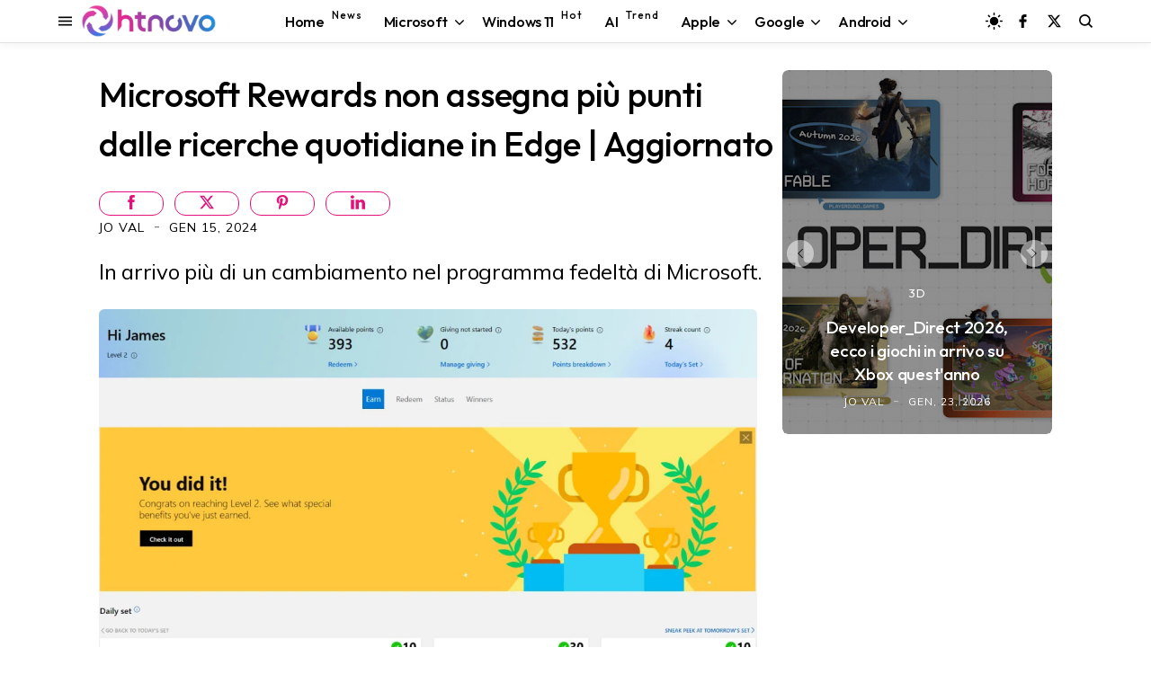

--- FILE ---
content_type: text/html; charset=UTF-8
request_url: https://www.htnovo.net/2023/11/microsoft-rewards-non-assegna-piu-punti.html
body_size: 105393
content:
<!DOCTYPE html>
<html dir='ltr' lang='it' xmlns='http://www.w3.org/1999/xhtml' xmlns:b='http://www.google.com/2005/gml/b' xmlns:data='http://www.google.com/2005/gml/data' xmlns:expr='http://www.google.com/2005/gml/expr'>
<head>
<link href='https://fonts.googleapis.com' rel='preconnect'/>
<link crossorigin='crossorigin' href='https://fonts.gstatic.com' rel='preconnect'/>
<link href='https://fonts.googleapis.com/css2?family=Mulish:wght@300;400;500;700&family=Outfit:wght@300;400;500;700&display=swap' rel='stylesheet'/>
<!-- Google tag (gtag.js) -->
<script async='async' src='https://www.googletagmanager.com/gtag/js?id=G-1P61HKS5GE'></script>
<script>
  window.dataLayer = window.dataLayer || [];
  function gtag(){dataLayer.push(arguments);}
  gtag('js', new Date());

  gtag('config', 'G-1P61HKS5GE');
</script>
<script async='async' crossorigin='anonymous' src='https://pagead2.googlesyndication.com/pagead/js/adsbygoogle.js?client=ca-pub-5456390461446339'></script>
<meta content='7744C577261F23DC962C1B9298184CC8' name='msvalidate.01'/>
<meta content='5q33nRZXzc0JoM3HoPNvWsrS8GWh_-GgKxTl-zVCYOA' name='google-site-verification'/>
<meta content='width=device-width, initial-scale=1' name='viewport'/>
<meta content='upgrade-insecure-requests' http-equiv='Content-Security-Policy'/>
<title>
Microsoft Rewards non assegna più punti dalle ricerche quotidiane in Edge | Aggiornato
</title>
<meta content='text/html; charset=UTF-8' http-equiv='Content-Type'/>
<meta content='#000000' name='theme-color'/>
<meta content='#000000' name='msapplication-navbutton-color'/>
<meta content='blogger' name='generator'/>
<link href='https://www.htnovo.net/favicon.ico' rel='icon' type='image/x-icon'/>
<link href='https://www.htnovo.net/2023/11/microsoft-rewards-non-assegna-piu-punti.html' rel='canonical'/>
<link rel="alternate" type="application/atom+xml" title="HTNovo - Atom" href="https://www.htnovo.net/feeds/posts/default" />
<link rel="alternate" type="application/rss+xml" title="HTNovo - RSS" href="https://www.htnovo.net/feeds/posts/default?alt=rss" />
<link rel="service.post" type="application/atom+xml" title="HTNovo - Atom" href="https://www.blogger.com/feeds/8611553973059461472/posts/default" />

<link rel="alternate" type="application/atom+xml" title="HTNovo - Atom" href="https://www.htnovo.net/feeds/2513981740572477532/comments/default" />
<link href='https://blogger.googleusercontent.com/img/b/R29vZ2xl/AVvXsEijDIK267cXZxUgHZqSh3dDuZYxkzDSYwKteaI9_uwxhqGAT_EyR77E_Ammn7yuJxnL4Pgajro130FiH1IweykEJQ1BXL38b71vrSIWgg8u6f-i1xNr5OTbykmfQLHYYCvT_lyV6E4yFKnHt_t9m2daqBMI1mPNK9xKc8jPT0NKjmuCeCoHS2nIZsafw7dD/s16000/Microsoft-rewards-punti-edge-HTNovo.jpg' rel='image_src'/>
<!-- start meta data -->
<meta content='In arrivo più di un cambiamento nel programma fedeltà di Microsoft.' name='description'/>
<!-- openGraph -->
<meta content='Microsoft Rewards non assegna più punti dalle ricerche quotidiane in Edge | Aggiornato' property='og:title'/>
<meta content='In arrivo più di un cambiamento nel programma fedeltà di Microsoft.' property='og:description'/>
<meta content='https://blogger.googleusercontent.com/img/b/R29vZ2xl/AVvXsEijDIK267cXZxUgHZqSh3dDuZYxkzDSYwKteaI9_uwxhqGAT_EyR77E_Ammn7yuJxnL4Pgajro130FiH1IweykEJQ1BXL38b71vrSIWgg8u6f-i1xNr5OTbykmfQLHYYCvT_lyV6E4yFKnHt_t9m2daqBMI1mPNK9xKc8jPT0NKjmuCeCoHS2nIZsafw7dD/w1200-h630-p-k-no-nu/Microsoft-rewards-punti-edge-HTNovo.jpg' property='og:image'/>
<meta content='https://www.htnovo.net/2023/11/microsoft-rewards-non-assegna-piu-punti.html' property='og:url'/>
<meta content='website' property='og:type'/>
<!-- twitterMetatags -->
<meta content='Microsoft Rewards non assegna più punti dalle ricerche quotidiane in Edge | Aggiornato' name='twitter:title'/>
<meta content='In arrivo più di un cambiamento nel programma fedeltà di Microsoft.' name='twitter:description'/>
<meta content='https://blogger.googleusercontent.com/img/b/R29vZ2xl/AVvXsEijDIK267cXZxUgHZqSh3dDuZYxkzDSYwKteaI9_uwxhqGAT_EyR77E_Ammn7yuJxnL4Pgajro130FiH1IweykEJQ1BXL38b71vrSIWgg8u6f-i1xNr5OTbykmfQLHYYCvT_lyV6E4yFKnHt_t9m2daqBMI1mPNK9xKc8jPT0NKjmuCeCoHS2nIZsafw7dD/w1200-h630-p-k-no-nu/Microsoft-rewards-punti-edge-HTNovo.jpg' name='twitter:image'/>
<meta content='summary_large_image' name='twitter:card'/>
<meta content='https://www.htnovo.net/2023/11/microsoft-rewards-non-assegna-piu-punti.html' name='twitter:url'/>
<!--Can't find substitution for tag [blog.ieCssRetrofitLinks]-->
<!-- end meta data -->
<!--[if IE]> <script> (function() { var html5 = ("abbr,article,aside,audio,canvas,datalist,details," + "figure,footer,header,hgroup,mark,menu,meter,nav,output," + "progress,section,time,video").split(','); for (var i = 0; i < html5.length; i++) { document.createElement(html5[i]); } try { document.execCommand('BackgroundImageCache', false, true); } catch(e) {} })(); </script> <![endif]-->
<style type='text/css'>@font-face{font-family:'Open Sans';font-style:normal;font-weight:400;font-stretch:100%;font-display:swap;src:url(//fonts.gstatic.com/s/opensans/v44/memSYaGs126MiZpBA-UvWbX2vVnXBbObj2OVZyOOSr4dVJWUgsjZ0B4taVIUwaEQbjB_mQ.woff2)format('woff2');unicode-range:U+0460-052F,U+1C80-1C8A,U+20B4,U+2DE0-2DFF,U+A640-A69F,U+FE2E-FE2F;}@font-face{font-family:'Open Sans';font-style:normal;font-weight:400;font-stretch:100%;font-display:swap;src:url(//fonts.gstatic.com/s/opensans/v44/memSYaGs126MiZpBA-UvWbX2vVnXBbObj2OVZyOOSr4dVJWUgsjZ0B4kaVIUwaEQbjB_mQ.woff2)format('woff2');unicode-range:U+0301,U+0400-045F,U+0490-0491,U+04B0-04B1,U+2116;}@font-face{font-family:'Open Sans';font-style:normal;font-weight:400;font-stretch:100%;font-display:swap;src:url(//fonts.gstatic.com/s/opensans/v44/memSYaGs126MiZpBA-UvWbX2vVnXBbObj2OVZyOOSr4dVJWUgsjZ0B4saVIUwaEQbjB_mQ.woff2)format('woff2');unicode-range:U+1F00-1FFF;}@font-face{font-family:'Open Sans';font-style:normal;font-weight:400;font-stretch:100%;font-display:swap;src:url(//fonts.gstatic.com/s/opensans/v44/memSYaGs126MiZpBA-UvWbX2vVnXBbObj2OVZyOOSr4dVJWUgsjZ0B4jaVIUwaEQbjB_mQ.woff2)format('woff2');unicode-range:U+0370-0377,U+037A-037F,U+0384-038A,U+038C,U+038E-03A1,U+03A3-03FF;}@font-face{font-family:'Open Sans';font-style:normal;font-weight:400;font-stretch:100%;font-display:swap;src:url(//fonts.gstatic.com/s/opensans/v44/memSYaGs126MiZpBA-UvWbX2vVnXBbObj2OVZyOOSr4dVJWUgsjZ0B4iaVIUwaEQbjB_mQ.woff2)format('woff2');unicode-range:U+0307-0308,U+0590-05FF,U+200C-2010,U+20AA,U+25CC,U+FB1D-FB4F;}@font-face{font-family:'Open Sans';font-style:normal;font-weight:400;font-stretch:100%;font-display:swap;src:url(//fonts.gstatic.com/s/opensans/v44/memSYaGs126MiZpBA-UvWbX2vVnXBbObj2OVZyOOSr4dVJWUgsjZ0B5caVIUwaEQbjB_mQ.woff2)format('woff2');unicode-range:U+0302-0303,U+0305,U+0307-0308,U+0310,U+0312,U+0315,U+031A,U+0326-0327,U+032C,U+032F-0330,U+0332-0333,U+0338,U+033A,U+0346,U+034D,U+0391-03A1,U+03A3-03A9,U+03B1-03C9,U+03D1,U+03D5-03D6,U+03F0-03F1,U+03F4-03F5,U+2016-2017,U+2034-2038,U+203C,U+2040,U+2043,U+2047,U+2050,U+2057,U+205F,U+2070-2071,U+2074-208E,U+2090-209C,U+20D0-20DC,U+20E1,U+20E5-20EF,U+2100-2112,U+2114-2115,U+2117-2121,U+2123-214F,U+2190,U+2192,U+2194-21AE,U+21B0-21E5,U+21F1-21F2,U+21F4-2211,U+2213-2214,U+2216-22FF,U+2308-230B,U+2310,U+2319,U+231C-2321,U+2336-237A,U+237C,U+2395,U+239B-23B7,U+23D0,U+23DC-23E1,U+2474-2475,U+25AF,U+25B3,U+25B7,U+25BD,U+25C1,U+25CA,U+25CC,U+25FB,U+266D-266F,U+27C0-27FF,U+2900-2AFF,U+2B0E-2B11,U+2B30-2B4C,U+2BFE,U+3030,U+FF5B,U+FF5D,U+1D400-1D7FF,U+1EE00-1EEFF;}@font-face{font-family:'Open Sans';font-style:normal;font-weight:400;font-stretch:100%;font-display:swap;src:url(//fonts.gstatic.com/s/opensans/v44/memSYaGs126MiZpBA-UvWbX2vVnXBbObj2OVZyOOSr4dVJWUgsjZ0B5OaVIUwaEQbjB_mQ.woff2)format('woff2');unicode-range:U+0001-000C,U+000E-001F,U+007F-009F,U+20DD-20E0,U+20E2-20E4,U+2150-218F,U+2190,U+2192,U+2194-2199,U+21AF,U+21E6-21F0,U+21F3,U+2218-2219,U+2299,U+22C4-22C6,U+2300-243F,U+2440-244A,U+2460-24FF,U+25A0-27BF,U+2800-28FF,U+2921-2922,U+2981,U+29BF,U+29EB,U+2B00-2BFF,U+4DC0-4DFF,U+FFF9-FFFB,U+10140-1018E,U+10190-1019C,U+101A0,U+101D0-101FD,U+102E0-102FB,U+10E60-10E7E,U+1D2C0-1D2D3,U+1D2E0-1D37F,U+1F000-1F0FF,U+1F100-1F1AD,U+1F1E6-1F1FF,U+1F30D-1F30F,U+1F315,U+1F31C,U+1F31E,U+1F320-1F32C,U+1F336,U+1F378,U+1F37D,U+1F382,U+1F393-1F39F,U+1F3A7-1F3A8,U+1F3AC-1F3AF,U+1F3C2,U+1F3C4-1F3C6,U+1F3CA-1F3CE,U+1F3D4-1F3E0,U+1F3ED,U+1F3F1-1F3F3,U+1F3F5-1F3F7,U+1F408,U+1F415,U+1F41F,U+1F426,U+1F43F,U+1F441-1F442,U+1F444,U+1F446-1F449,U+1F44C-1F44E,U+1F453,U+1F46A,U+1F47D,U+1F4A3,U+1F4B0,U+1F4B3,U+1F4B9,U+1F4BB,U+1F4BF,U+1F4C8-1F4CB,U+1F4D6,U+1F4DA,U+1F4DF,U+1F4E3-1F4E6,U+1F4EA-1F4ED,U+1F4F7,U+1F4F9-1F4FB,U+1F4FD-1F4FE,U+1F503,U+1F507-1F50B,U+1F50D,U+1F512-1F513,U+1F53E-1F54A,U+1F54F-1F5FA,U+1F610,U+1F650-1F67F,U+1F687,U+1F68D,U+1F691,U+1F694,U+1F698,U+1F6AD,U+1F6B2,U+1F6B9-1F6BA,U+1F6BC,U+1F6C6-1F6CF,U+1F6D3-1F6D7,U+1F6E0-1F6EA,U+1F6F0-1F6F3,U+1F6F7-1F6FC,U+1F700-1F7FF,U+1F800-1F80B,U+1F810-1F847,U+1F850-1F859,U+1F860-1F887,U+1F890-1F8AD,U+1F8B0-1F8BB,U+1F8C0-1F8C1,U+1F900-1F90B,U+1F93B,U+1F946,U+1F984,U+1F996,U+1F9E9,U+1FA00-1FA6F,U+1FA70-1FA7C,U+1FA80-1FA89,U+1FA8F-1FAC6,U+1FACE-1FADC,U+1FADF-1FAE9,U+1FAF0-1FAF8,U+1FB00-1FBFF;}@font-face{font-family:'Open Sans';font-style:normal;font-weight:400;font-stretch:100%;font-display:swap;src:url(//fonts.gstatic.com/s/opensans/v44/memSYaGs126MiZpBA-UvWbX2vVnXBbObj2OVZyOOSr4dVJWUgsjZ0B4vaVIUwaEQbjB_mQ.woff2)format('woff2');unicode-range:U+0102-0103,U+0110-0111,U+0128-0129,U+0168-0169,U+01A0-01A1,U+01AF-01B0,U+0300-0301,U+0303-0304,U+0308-0309,U+0323,U+0329,U+1EA0-1EF9,U+20AB;}@font-face{font-family:'Open Sans';font-style:normal;font-weight:400;font-stretch:100%;font-display:swap;src:url(//fonts.gstatic.com/s/opensans/v44/memSYaGs126MiZpBA-UvWbX2vVnXBbObj2OVZyOOSr4dVJWUgsjZ0B4uaVIUwaEQbjB_mQ.woff2)format('woff2');unicode-range:U+0100-02BA,U+02BD-02C5,U+02C7-02CC,U+02CE-02D7,U+02DD-02FF,U+0304,U+0308,U+0329,U+1D00-1DBF,U+1E00-1E9F,U+1EF2-1EFF,U+2020,U+20A0-20AB,U+20AD-20C0,U+2113,U+2C60-2C7F,U+A720-A7FF;}@font-face{font-family:'Open Sans';font-style:normal;font-weight:400;font-stretch:100%;font-display:swap;src:url(//fonts.gstatic.com/s/opensans/v44/memSYaGs126MiZpBA-UvWbX2vVnXBbObj2OVZyOOSr4dVJWUgsjZ0B4gaVIUwaEQbjA.woff2)format('woff2');unicode-range:U+0000-00FF,U+0131,U+0152-0153,U+02BB-02BC,U+02C6,U+02DA,U+02DC,U+0304,U+0308,U+0329,U+2000-206F,U+20AC,U+2122,U+2191,U+2193,U+2212,U+2215,U+FEFF,U+FFFD;}@font-face{font-family:'Play';font-style:normal;font-weight:400;font-display:swap;src:url(//fonts.gstatic.com/s/play/v21/6aez4K2oVqwIvtg2H70Q13HqPA.woff2)format('woff2');unicode-range:U+0460-052F,U+1C80-1C8A,U+20B4,U+2DE0-2DFF,U+A640-A69F,U+FE2E-FE2F;}@font-face{font-family:'Play';font-style:normal;font-weight:400;font-display:swap;src:url(//fonts.gstatic.com/s/play/v21/6aez4K2oVqwIvtE2H70Q13HqPA.woff2)format('woff2');unicode-range:U+0301,U+0400-045F,U+0490-0491,U+04B0-04B1,U+2116;}@font-face{font-family:'Play';font-style:normal;font-weight:400;font-display:swap;src:url(//fonts.gstatic.com/s/play/v21/6aez4K2oVqwIvtY2H70Q13HqPA.woff2)format('woff2');unicode-range:U+0370-0377,U+037A-037F,U+0384-038A,U+038C,U+038E-03A1,U+03A3-03FF;}@font-face{font-family:'Play';font-style:normal;font-weight:400;font-display:swap;src:url(//fonts.gstatic.com/s/play/v21/6aez4K2oVqwIvto2H70Q13HqPA.woff2)format('woff2');unicode-range:U+0102-0103,U+0110-0111,U+0128-0129,U+0168-0169,U+01A0-01A1,U+01AF-01B0,U+0300-0301,U+0303-0304,U+0308-0309,U+0323,U+0329,U+1EA0-1EF9,U+20AB;}@font-face{font-family:'Play';font-style:normal;font-weight:400;font-display:swap;src:url(//fonts.gstatic.com/s/play/v21/6aez4K2oVqwIvts2H70Q13HqPA.woff2)format('woff2');unicode-range:U+0100-02BA,U+02BD-02C5,U+02C7-02CC,U+02CE-02D7,U+02DD-02FF,U+0304,U+0308,U+0329,U+1D00-1DBF,U+1E00-1E9F,U+1EF2-1EFF,U+2020,U+20A0-20AB,U+20AD-20C0,U+2113,U+2C60-2C7F,U+A720-A7FF;}@font-face{font-family:'Play';font-style:normal;font-weight:400;font-display:swap;src:url(//fonts.gstatic.com/s/play/v21/6aez4K2oVqwIvtU2H70Q13E.woff2)format('woff2');unicode-range:U+0000-00FF,U+0131,U+0152-0153,U+02BB-02BC,U+02C6,U+02DA,U+02DC,U+0304,U+0308,U+0329,U+2000-206F,U+20AC,U+2122,U+2191,U+2193,U+2212,U+2215,U+FEFF,U+FFFD;}@font-face{font-family:'Play';font-style:normal;font-weight:700;font-display:swap;src:url(//fonts.gstatic.com/s/play/v21/6ae84K2oVqwItm4TCp0y2lvQNTIQoQ.woff2)format('woff2');unicode-range:U+0460-052F,U+1C80-1C8A,U+20B4,U+2DE0-2DFF,U+A640-A69F,U+FE2E-FE2F;}@font-face{font-family:'Play';font-style:normal;font-weight:700;font-display:swap;src:url(//fonts.gstatic.com/s/play/v21/6ae84K2oVqwItm4TCpQy2lvQNTIQoQ.woff2)format('woff2');unicode-range:U+0301,U+0400-045F,U+0490-0491,U+04B0-04B1,U+2116;}@font-face{font-family:'Play';font-style:normal;font-weight:700;font-display:swap;src:url(//fonts.gstatic.com/s/play/v21/6ae84K2oVqwItm4TCpMy2lvQNTIQoQ.woff2)format('woff2');unicode-range:U+0370-0377,U+037A-037F,U+0384-038A,U+038C,U+038E-03A1,U+03A3-03FF;}@font-face{font-family:'Play';font-style:normal;font-weight:700;font-display:swap;src:url(//fonts.gstatic.com/s/play/v21/6ae84K2oVqwItm4TCp8y2lvQNTIQoQ.woff2)format('woff2');unicode-range:U+0102-0103,U+0110-0111,U+0128-0129,U+0168-0169,U+01A0-01A1,U+01AF-01B0,U+0300-0301,U+0303-0304,U+0308-0309,U+0323,U+0329,U+1EA0-1EF9,U+20AB;}@font-face{font-family:'Play';font-style:normal;font-weight:700;font-display:swap;src:url(//fonts.gstatic.com/s/play/v21/6ae84K2oVqwItm4TCp4y2lvQNTIQoQ.woff2)format('woff2');unicode-range:U+0100-02BA,U+02BD-02C5,U+02C7-02CC,U+02CE-02D7,U+02DD-02FF,U+0304,U+0308,U+0329,U+1D00-1DBF,U+1E00-1E9F,U+1EF2-1EFF,U+2020,U+20A0-20AB,U+20AD-20C0,U+2113,U+2C60-2C7F,U+A720-A7FF;}@font-face{font-family:'Play';font-style:normal;font-weight:700;font-display:swap;src:url(//fonts.gstatic.com/s/play/v21/6ae84K2oVqwItm4TCpAy2lvQNTI.woff2)format('woff2');unicode-range:U+0000-00FF,U+0131,U+0152-0153,U+02BB-02BC,U+02C6,U+02DA,U+02DC,U+0304,U+0308,U+0329,U+2000-206F,U+20AC,U+2122,U+2191,U+2193,U+2212,U+2215,U+FEFF,U+FFFD;}@font-face{font-family:'Roboto';font-style:normal;font-weight:400;font-stretch:100%;font-display:swap;src:url(//fonts.gstatic.com/s/roboto/v50/KFO7CnqEu92Fr1ME7kSn66aGLdTylUAMa3GUBHMdazTgWw.woff2)format('woff2');unicode-range:U+0460-052F,U+1C80-1C8A,U+20B4,U+2DE0-2DFF,U+A640-A69F,U+FE2E-FE2F;}@font-face{font-family:'Roboto';font-style:normal;font-weight:400;font-stretch:100%;font-display:swap;src:url(//fonts.gstatic.com/s/roboto/v50/KFO7CnqEu92Fr1ME7kSn66aGLdTylUAMa3iUBHMdazTgWw.woff2)format('woff2');unicode-range:U+0301,U+0400-045F,U+0490-0491,U+04B0-04B1,U+2116;}@font-face{font-family:'Roboto';font-style:normal;font-weight:400;font-stretch:100%;font-display:swap;src:url(//fonts.gstatic.com/s/roboto/v50/KFO7CnqEu92Fr1ME7kSn66aGLdTylUAMa3CUBHMdazTgWw.woff2)format('woff2');unicode-range:U+1F00-1FFF;}@font-face{font-family:'Roboto';font-style:normal;font-weight:400;font-stretch:100%;font-display:swap;src:url(//fonts.gstatic.com/s/roboto/v50/KFO7CnqEu92Fr1ME7kSn66aGLdTylUAMa3-UBHMdazTgWw.woff2)format('woff2');unicode-range:U+0370-0377,U+037A-037F,U+0384-038A,U+038C,U+038E-03A1,U+03A3-03FF;}@font-face{font-family:'Roboto';font-style:normal;font-weight:400;font-stretch:100%;font-display:swap;src:url(//fonts.gstatic.com/s/roboto/v50/KFO7CnqEu92Fr1ME7kSn66aGLdTylUAMawCUBHMdazTgWw.woff2)format('woff2');unicode-range:U+0302-0303,U+0305,U+0307-0308,U+0310,U+0312,U+0315,U+031A,U+0326-0327,U+032C,U+032F-0330,U+0332-0333,U+0338,U+033A,U+0346,U+034D,U+0391-03A1,U+03A3-03A9,U+03B1-03C9,U+03D1,U+03D5-03D6,U+03F0-03F1,U+03F4-03F5,U+2016-2017,U+2034-2038,U+203C,U+2040,U+2043,U+2047,U+2050,U+2057,U+205F,U+2070-2071,U+2074-208E,U+2090-209C,U+20D0-20DC,U+20E1,U+20E5-20EF,U+2100-2112,U+2114-2115,U+2117-2121,U+2123-214F,U+2190,U+2192,U+2194-21AE,U+21B0-21E5,U+21F1-21F2,U+21F4-2211,U+2213-2214,U+2216-22FF,U+2308-230B,U+2310,U+2319,U+231C-2321,U+2336-237A,U+237C,U+2395,U+239B-23B7,U+23D0,U+23DC-23E1,U+2474-2475,U+25AF,U+25B3,U+25B7,U+25BD,U+25C1,U+25CA,U+25CC,U+25FB,U+266D-266F,U+27C0-27FF,U+2900-2AFF,U+2B0E-2B11,U+2B30-2B4C,U+2BFE,U+3030,U+FF5B,U+FF5D,U+1D400-1D7FF,U+1EE00-1EEFF;}@font-face{font-family:'Roboto';font-style:normal;font-weight:400;font-stretch:100%;font-display:swap;src:url(//fonts.gstatic.com/s/roboto/v50/KFO7CnqEu92Fr1ME7kSn66aGLdTylUAMaxKUBHMdazTgWw.woff2)format('woff2');unicode-range:U+0001-000C,U+000E-001F,U+007F-009F,U+20DD-20E0,U+20E2-20E4,U+2150-218F,U+2190,U+2192,U+2194-2199,U+21AF,U+21E6-21F0,U+21F3,U+2218-2219,U+2299,U+22C4-22C6,U+2300-243F,U+2440-244A,U+2460-24FF,U+25A0-27BF,U+2800-28FF,U+2921-2922,U+2981,U+29BF,U+29EB,U+2B00-2BFF,U+4DC0-4DFF,U+FFF9-FFFB,U+10140-1018E,U+10190-1019C,U+101A0,U+101D0-101FD,U+102E0-102FB,U+10E60-10E7E,U+1D2C0-1D2D3,U+1D2E0-1D37F,U+1F000-1F0FF,U+1F100-1F1AD,U+1F1E6-1F1FF,U+1F30D-1F30F,U+1F315,U+1F31C,U+1F31E,U+1F320-1F32C,U+1F336,U+1F378,U+1F37D,U+1F382,U+1F393-1F39F,U+1F3A7-1F3A8,U+1F3AC-1F3AF,U+1F3C2,U+1F3C4-1F3C6,U+1F3CA-1F3CE,U+1F3D4-1F3E0,U+1F3ED,U+1F3F1-1F3F3,U+1F3F5-1F3F7,U+1F408,U+1F415,U+1F41F,U+1F426,U+1F43F,U+1F441-1F442,U+1F444,U+1F446-1F449,U+1F44C-1F44E,U+1F453,U+1F46A,U+1F47D,U+1F4A3,U+1F4B0,U+1F4B3,U+1F4B9,U+1F4BB,U+1F4BF,U+1F4C8-1F4CB,U+1F4D6,U+1F4DA,U+1F4DF,U+1F4E3-1F4E6,U+1F4EA-1F4ED,U+1F4F7,U+1F4F9-1F4FB,U+1F4FD-1F4FE,U+1F503,U+1F507-1F50B,U+1F50D,U+1F512-1F513,U+1F53E-1F54A,U+1F54F-1F5FA,U+1F610,U+1F650-1F67F,U+1F687,U+1F68D,U+1F691,U+1F694,U+1F698,U+1F6AD,U+1F6B2,U+1F6B9-1F6BA,U+1F6BC,U+1F6C6-1F6CF,U+1F6D3-1F6D7,U+1F6E0-1F6EA,U+1F6F0-1F6F3,U+1F6F7-1F6FC,U+1F700-1F7FF,U+1F800-1F80B,U+1F810-1F847,U+1F850-1F859,U+1F860-1F887,U+1F890-1F8AD,U+1F8B0-1F8BB,U+1F8C0-1F8C1,U+1F900-1F90B,U+1F93B,U+1F946,U+1F984,U+1F996,U+1F9E9,U+1FA00-1FA6F,U+1FA70-1FA7C,U+1FA80-1FA89,U+1FA8F-1FAC6,U+1FACE-1FADC,U+1FADF-1FAE9,U+1FAF0-1FAF8,U+1FB00-1FBFF;}@font-face{font-family:'Roboto';font-style:normal;font-weight:400;font-stretch:100%;font-display:swap;src:url(//fonts.gstatic.com/s/roboto/v50/KFO7CnqEu92Fr1ME7kSn66aGLdTylUAMa3OUBHMdazTgWw.woff2)format('woff2');unicode-range:U+0102-0103,U+0110-0111,U+0128-0129,U+0168-0169,U+01A0-01A1,U+01AF-01B0,U+0300-0301,U+0303-0304,U+0308-0309,U+0323,U+0329,U+1EA0-1EF9,U+20AB;}@font-face{font-family:'Roboto';font-style:normal;font-weight:400;font-stretch:100%;font-display:swap;src:url(//fonts.gstatic.com/s/roboto/v50/KFO7CnqEu92Fr1ME7kSn66aGLdTylUAMa3KUBHMdazTgWw.woff2)format('woff2');unicode-range:U+0100-02BA,U+02BD-02C5,U+02C7-02CC,U+02CE-02D7,U+02DD-02FF,U+0304,U+0308,U+0329,U+1D00-1DBF,U+1E00-1E9F,U+1EF2-1EFF,U+2020,U+20A0-20AB,U+20AD-20C0,U+2113,U+2C60-2C7F,U+A720-A7FF;}@font-face{font-family:'Roboto';font-style:normal;font-weight:400;font-stretch:100%;font-display:swap;src:url(//fonts.gstatic.com/s/roboto/v50/KFO7CnqEu92Fr1ME7kSn66aGLdTylUAMa3yUBHMdazQ.woff2)format('woff2');unicode-range:U+0000-00FF,U+0131,U+0152-0153,U+02BB-02BC,U+02C6,U+02DA,U+02DC,U+0304,U+0308,U+0329,U+2000-206F,U+20AC,U+2122,U+2191,U+2193,U+2212,U+2215,U+FEFF,U+FFFD;}@font-face{font-family:'Roboto';font-style:normal;font-weight:700;font-stretch:100%;font-display:swap;src:url(//fonts.gstatic.com/s/roboto/v50/KFO7CnqEu92Fr1ME7kSn66aGLdTylUAMa3GUBHMdazTgWw.woff2)format('woff2');unicode-range:U+0460-052F,U+1C80-1C8A,U+20B4,U+2DE0-2DFF,U+A640-A69F,U+FE2E-FE2F;}@font-face{font-family:'Roboto';font-style:normal;font-weight:700;font-stretch:100%;font-display:swap;src:url(//fonts.gstatic.com/s/roboto/v50/KFO7CnqEu92Fr1ME7kSn66aGLdTylUAMa3iUBHMdazTgWw.woff2)format('woff2');unicode-range:U+0301,U+0400-045F,U+0490-0491,U+04B0-04B1,U+2116;}@font-face{font-family:'Roboto';font-style:normal;font-weight:700;font-stretch:100%;font-display:swap;src:url(//fonts.gstatic.com/s/roboto/v50/KFO7CnqEu92Fr1ME7kSn66aGLdTylUAMa3CUBHMdazTgWw.woff2)format('woff2');unicode-range:U+1F00-1FFF;}@font-face{font-family:'Roboto';font-style:normal;font-weight:700;font-stretch:100%;font-display:swap;src:url(//fonts.gstatic.com/s/roboto/v50/KFO7CnqEu92Fr1ME7kSn66aGLdTylUAMa3-UBHMdazTgWw.woff2)format('woff2');unicode-range:U+0370-0377,U+037A-037F,U+0384-038A,U+038C,U+038E-03A1,U+03A3-03FF;}@font-face{font-family:'Roboto';font-style:normal;font-weight:700;font-stretch:100%;font-display:swap;src:url(//fonts.gstatic.com/s/roboto/v50/KFO7CnqEu92Fr1ME7kSn66aGLdTylUAMawCUBHMdazTgWw.woff2)format('woff2');unicode-range:U+0302-0303,U+0305,U+0307-0308,U+0310,U+0312,U+0315,U+031A,U+0326-0327,U+032C,U+032F-0330,U+0332-0333,U+0338,U+033A,U+0346,U+034D,U+0391-03A1,U+03A3-03A9,U+03B1-03C9,U+03D1,U+03D5-03D6,U+03F0-03F1,U+03F4-03F5,U+2016-2017,U+2034-2038,U+203C,U+2040,U+2043,U+2047,U+2050,U+2057,U+205F,U+2070-2071,U+2074-208E,U+2090-209C,U+20D0-20DC,U+20E1,U+20E5-20EF,U+2100-2112,U+2114-2115,U+2117-2121,U+2123-214F,U+2190,U+2192,U+2194-21AE,U+21B0-21E5,U+21F1-21F2,U+21F4-2211,U+2213-2214,U+2216-22FF,U+2308-230B,U+2310,U+2319,U+231C-2321,U+2336-237A,U+237C,U+2395,U+239B-23B7,U+23D0,U+23DC-23E1,U+2474-2475,U+25AF,U+25B3,U+25B7,U+25BD,U+25C1,U+25CA,U+25CC,U+25FB,U+266D-266F,U+27C0-27FF,U+2900-2AFF,U+2B0E-2B11,U+2B30-2B4C,U+2BFE,U+3030,U+FF5B,U+FF5D,U+1D400-1D7FF,U+1EE00-1EEFF;}@font-face{font-family:'Roboto';font-style:normal;font-weight:700;font-stretch:100%;font-display:swap;src:url(//fonts.gstatic.com/s/roboto/v50/KFO7CnqEu92Fr1ME7kSn66aGLdTylUAMaxKUBHMdazTgWw.woff2)format('woff2');unicode-range:U+0001-000C,U+000E-001F,U+007F-009F,U+20DD-20E0,U+20E2-20E4,U+2150-218F,U+2190,U+2192,U+2194-2199,U+21AF,U+21E6-21F0,U+21F3,U+2218-2219,U+2299,U+22C4-22C6,U+2300-243F,U+2440-244A,U+2460-24FF,U+25A0-27BF,U+2800-28FF,U+2921-2922,U+2981,U+29BF,U+29EB,U+2B00-2BFF,U+4DC0-4DFF,U+FFF9-FFFB,U+10140-1018E,U+10190-1019C,U+101A0,U+101D0-101FD,U+102E0-102FB,U+10E60-10E7E,U+1D2C0-1D2D3,U+1D2E0-1D37F,U+1F000-1F0FF,U+1F100-1F1AD,U+1F1E6-1F1FF,U+1F30D-1F30F,U+1F315,U+1F31C,U+1F31E,U+1F320-1F32C,U+1F336,U+1F378,U+1F37D,U+1F382,U+1F393-1F39F,U+1F3A7-1F3A8,U+1F3AC-1F3AF,U+1F3C2,U+1F3C4-1F3C6,U+1F3CA-1F3CE,U+1F3D4-1F3E0,U+1F3ED,U+1F3F1-1F3F3,U+1F3F5-1F3F7,U+1F408,U+1F415,U+1F41F,U+1F426,U+1F43F,U+1F441-1F442,U+1F444,U+1F446-1F449,U+1F44C-1F44E,U+1F453,U+1F46A,U+1F47D,U+1F4A3,U+1F4B0,U+1F4B3,U+1F4B9,U+1F4BB,U+1F4BF,U+1F4C8-1F4CB,U+1F4D6,U+1F4DA,U+1F4DF,U+1F4E3-1F4E6,U+1F4EA-1F4ED,U+1F4F7,U+1F4F9-1F4FB,U+1F4FD-1F4FE,U+1F503,U+1F507-1F50B,U+1F50D,U+1F512-1F513,U+1F53E-1F54A,U+1F54F-1F5FA,U+1F610,U+1F650-1F67F,U+1F687,U+1F68D,U+1F691,U+1F694,U+1F698,U+1F6AD,U+1F6B2,U+1F6B9-1F6BA,U+1F6BC,U+1F6C6-1F6CF,U+1F6D3-1F6D7,U+1F6E0-1F6EA,U+1F6F0-1F6F3,U+1F6F7-1F6FC,U+1F700-1F7FF,U+1F800-1F80B,U+1F810-1F847,U+1F850-1F859,U+1F860-1F887,U+1F890-1F8AD,U+1F8B0-1F8BB,U+1F8C0-1F8C1,U+1F900-1F90B,U+1F93B,U+1F946,U+1F984,U+1F996,U+1F9E9,U+1FA00-1FA6F,U+1FA70-1FA7C,U+1FA80-1FA89,U+1FA8F-1FAC6,U+1FACE-1FADC,U+1FADF-1FAE9,U+1FAF0-1FAF8,U+1FB00-1FBFF;}@font-face{font-family:'Roboto';font-style:normal;font-weight:700;font-stretch:100%;font-display:swap;src:url(//fonts.gstatic.com/s/roboto/v50/KFO7CnqEu92Fr1ME7kSn66aGLdTylUAMa3OUBHMdazTgWw.woff2)format('woff2');unicode-range:U+0102-0103,U+0110-0111,U+0128-0129,U+0168-0169,U+01A0-01A1,U+01AF-01B0,U+0300-0301,U+0303-0304,U+0308-0309,U+0323,U+0329,U+1EA0-1EF9,U+20AB;}@font-face{font-family:'Roboto';font-style:normal;font-weight:700;font-stretch:100%;font-display:swap;src:url(//fonts.gstatic.com/s/roboto/v50/KFO7CnqEu92Fr1ME7kSn66aGLdTylUAMa3KUBHMdazTgWw.woff2)format('woff2');unicode-range:U+0100-02BA,U+02BD-02C5,U+02C7-02CC,U+02CE-02D7,U+02DD-02FF,U+0304,U+0308,U+0329,U+1D00-1DBF,U+1E00-1E9F,U+1EF2-1EFF,U+2020,U+20A0-20AB,U+20AD-20C0,U+2113,U+2C60-2C7F,U+A720-A7FF;}@font-face{font-family:'Roboto';font-style:normal;font-weight:700;font-stretch:100%;font-display:swap;src:url(//fonts.gstatic.com/s/roboto/v50/KFO7CnqEu92Fr1ME7kSn66aGLdTylUAMa3yUBHMdazQ.woff2)format('woff2');unicode-range:U+0000-00FF,U+0131,U+0152-0153,U+02BB-02BC,U+02C6,U+02DA,U+02DC,U+0304,U+0308,U+0329,U+2000-206F,U+20AC,U+2122,U+2191,U+2193,U+2212,U+2215,U+FEFF,U+FFFD;}</style>
<style>
    .dark-mode .gsc-control-cse,
    .dark-mode .gsc-results-wrapper-visible,
    .dark-mode .gsc-webResult,
    .dark-mode .gsc-resultsbox-visible,
    .dark-mode .gsc-result-info-container,
    .dark-mode .gsc-expansionArea {
      background-color: #121212 !important;
      color: #ffffff !important;
    }

    .dark-mode .gs-title,
    .dark-mode .gs-title * {
      color: #ffffff !important;
    }

    .dark-mode .gs-snippet,
    .dark-mode .gs-snippet * {
      color: #dddddd !important;
    }

    .dark-mode .gs-visibleUrl {
      color: #aaaaaa !important;
    }

    .dark-mode .gsc-url-top {
      color: #999999 !important;
    }

    .dark-mode input.gsc-input {
      background-color: #1f1f1f !important;
      color: #ffffff !important;
      border-color: #444 !important;
    }

    .dark-mode .gsc-tabHeader.gsc-tabhInactive {
      background: #2a2a2a !important;
      color: #ccc !important;
    }

    .dark-mode .gsc-tabHeader.gsc-tabhActive {
      background: #000000 !important;
      color: #fff !important;
    }

    .dark-mode .gsc-cursor-box {
      background: #1a1a1a !important;
    }

    .dark-mode .gsc-cursor-page {
      color: #ccc !important;
    }

    .dark-mode .gsc-cursor-current-page {
      color: #fff !important;
      font-weight: bold;
    }

    .dark-mode .gsc-results .gsc-cursor-box .gsc-cursor-page {
      color: #ccc !important;
    }
  </style>
<style>
  .dark-mode .gsc-adBlock,
  .dark-mode .gsc-adBlockInvisible {
    background-color: #121212 !important;
    color: #ffffff !important;
  }

  /* Fix numeri paginazione */
  .dark-mode .gsc-cursor-page {
    background-color: #1a1a1a !important;
    color: #ffffff !important;
    border: 1px solid #444 !important;
  }

  .dark-mode .gsc-cursor-current-page {
    background-color: #e2127a !important;
    color: #ffffff !important;
    font-weight: bold;
  }
</style>
<style>
	
	
/*!
 * Bootstrap Grid v4.2.1 (https://getbootstrap.com/)
 * Copyright 2011-2018 The Bootstrap Authors
 * Copyright 2011-2018 Twitter, Inc.
 * Licensed under MIT (https://github.com/twbs/bootstrap/blob/master/LICENSE)
 */html{box-sizing:border-box;-ms-overflow-style:scrollbar}*,::after,::before{box-sizing:inherit}.container{width:100%;padding-right:15px;padding-left:15px;margin-right:auto;margin-left:auto}@media (min-width:576px){.container{max-width:540px}}@media (min-width:768px){.container{max-width:720px}}@media (min-width:992px){.container{max-width:960px}}@media (min-width:1200px){.container{max-width:1140px}}.container-fluid{width:100%;padding-right:15px;padding-left:15px;margin-right:auto;margin-left:auto}.row{display:-ms-flexbox;display:flex;-ms-flex-wrap:wrap;flex-wrap:wrap;margin-right:-15px;margin-left:-15px}.no-gutters{margin-right:0;margin-left:0}.no-gutters>.col,.no-gutters>[class*=col-]{padding-right:0;padding-left:0}.col,.col-1,.col-10,.col-11,.col-12,.col-2,.col-3,.col-4,.col-5,.col-6,.col-7,.col-8,.col-9,.col-auto,.col-lg,.col-lg-1,.col-lg-10,.col-lg-11,.col-lg-12,.col-lg-2,.col-lg-3,.col-lg-4,.col-lg-5,.col-lg-6,.col-lg-7,.col-lg-8,.col-lg-9,.col-lg-auto,.col-md,.col-md-1,.col-md-10,.col-md-11,.col-md-12,.col-md-2,.col-md-3,.col-md-4,.col-md-5,.col-md-6,.col-md-7,.col-md-8,.col-md-9,.col-md-auto,.col-sm,.col-sm-1,.col-sm-10,.col-sm-11,.col-sm-12,.col-sm-2,.col-sm-3,.col-sm-4,.col-sm-5,.col-sm-6,.col-sm-7,.col-sm-8,.col-sm-9,.col-sm-auto,.col-xl,.col-xl-1,.col-xl-10,.col-xl-11,.col-xl-12,.col-xl-2,.col-xl-3,.col-xl-4,.col-xl-5,.col-xl-6,.col-xl-7,.col-xl-8,.col-xl-9,.col-xl-auto{position:relative;width:100%;padding-right:15px;padding-left:15px}.col{-ms-flex-preferred-size:0;flex-basis:0;-ms-flex-positive:1;flex-grow:1;max-width:100%}.col-auto{-ms-flex:0 0 auto;flex:0 0 auto;width:auto;max-width:100%}.col-1{-ms-flex:0 0 8.333333%;flex:0 0 8.333333%;max-width:8.333333%}.col-2{-ms-flex:0 0 16.666667%;flex:0 0 16.666667%;max-width:16.666667%}.col-3{-ms-flex:0 0 25%;flex:0 0 25%;max-width:25%}.col-4{-ms-flex:0 0 33.333333%;flex:0 0 33.333333%;max-width:33.333333%}.col-5{-ms-flex:0 0 41.666667%;flex:0 0 41.666667%;max-width:41.666667%}.col-6{-ms-flex:0 0 50%;flex:0 0 50%;max-width:50%}.col-7{-ms-flex:0 0 58.333333%;flex:0 0 58.333333%;max-width:58.333333%}.col-8{-ms-flex:0 0 66.666667%;flex:0 0 66.666667%;max-width:66.666667%}.col-9{-ms-flex:0 0 75%;flex:0 0 75%;max-width:75%}.col-10{-ms-flex:0 0 83.333333%;flex:0 0 83.333333%;max-width:83.333333%}.col-11{-ms-flex:0 0 91.666667%;flex:0 0 91.666667%;max-width:91.666667%}.col-12{-ms-flex:0 0 100%;flex:0 0 100%;max-width:100%}.order-first{-ms-flex-order:-1;order:-1}.order-last{-ms-flex-order:13;order:13}.order-0{-ms-flex-order:0;order:0}.order-1{-ms-flex-order:1;order:1}.order-2{-ms-flex-order:2;order:2}.order-3{-ms-flex-order:3;order:3}.order-4{-ms-flex-order:4;order:4}.order-5{-ms-flex-order:5;order:5}.order-6{-ms-flex-order:6;order:6}.order-7{-ms-flex-order:7;order:7}.order-8{-ms-flex-order:8;order:8}.order-9{-ms-flex-order:9;order:9}.order-10{-ms-flex-order:10;order:10}.order-11{-ms-flex-order:11;order:11}.order-12{-ms-flex-order:12;order:12}.offset-1{margin-left:8.333333%}.offset-2{margin-left:16.666667%}.offset-3{margin-left:25%}.offset-4{margin-left:33.333333%}.offset-5{margin-left:41.666667%}.offset-6{margin-left:50%}.offset-7{margin-left:58.333333%}.offset-8{margin-left:66.666667%}.offset-9{margin-left:75%}.offset-10{margin-left:83.333333%}.offset-11{margin-left:91.666667%}@media (min-width:576px){.col-sm{-ms-flex-preferred-size:0;flex-basis:0;-ms-flex-positive:1;flex-grow:1;max-width:100%}.col-sm-auto{-ms-flex:0 0 auto;flex:0 0 auto;width:auto;max-width:100%}.col-sm-1{-ms-flex:0 0 8.333333%;flex:0 0 8.333333%;max-width:8.333333%}.col-sm-2{-ms-flex:0 0 16.666667%;flex:0 0 16.666667%;max-width:16.666667%}.col-sm-3{-ms-flex:0 0 25%;flex:0 0 25%;max-width:25%}.col-sm-4{-ms-flex:0 0 33.333333%;flex:0 0 33.333333%;max-width:33.333333%}.col-sm-5{-ms-flex:0 0 41.666667%;flex:0 0 41.666667%;max-width:41.666667%}.col-sm-6{-ms-flex:0 0 50%;flex:0 0 50%;max-width:50%}.col-sm-7{-ms-flex:0 0 58.333333%;flex:0 0 58.333333%;max-width:58.333333%}.col-sm-8{-ms-flex:0 0 66.666667%;flex:0 0 66.666667%;max-width:66.666667%}.col-sm-9{-ms-flex:0 0 75%;flex:0 0 75%;max-width:75%}.col-sm-10{-ms-flex:0 0 83.333333%;flex:0 0 83.333333%;max-width:83.333333%}.col-sm-11{-ms-flex:0 0 91.666667%;flex:0 0 91.666667%;max-width:91.666667%}.col-sm-12{-ms-flex:0 0 100%;flex:0 0 100%;max-width:100%}.order-sm-first{-ms-flex-order:-1;order:-1}.order-sm-last{-ms-flex-order:13;order:13}.order-sm-0{-ms-flex-order:0;order:0}.order-sm-1{-ms-flex-order:1;order:1}.order-sm-2{-ms-flex-order:2;order:2}.order-sm-3{-ms-flex-order:3;order:3}.order-sm-4{-ms-flex-order:4;order:4}.order-sm-5{-ms-flex-order:5;order:5}.order-sm-6{-ms-flex-order:6;order:6}.order-sm-7{-ms-flex-order:7;order:7}.order-sm-8{-ms-flex-order:8;order:8}.order-sm-9{-ms-flex-order:9;order:9}.order-sm-10{-ms-flex-order:10;order:10}.order-sm-11{-ms-flex-order:11;order:11}.order-sm-12{-ms-flex-order:12;order:12}.offset-sm-0{margin-left:0}.offset-sm-1{margin-left:8.333333%}.offset-sm-2{margin-left:16.666667%}.offset-sm-3{margin-left:25%}.offset-sm-4{margin-left:33.333333%}.offset-sm-5{margin-left:41.666667%}.offset-sm-6{margin-left:50%}.offset-sm-7{margin-left:58.333333%}.offset-sm-8{margin-left:66.666667%}.offset-sm-9{margin-left:75%}.offset-sm-10{margin-left:83.333333%}.offset-sm-11{margin-left:91.666667%}}@media (min-width:768px){.col-md{-ms-flex-preferred-size:0;flex-basis:0;-ms-flex-positive:1;flex-grow:1;max-width:100%}.col-md-auto{-ms-flex:0 0 auto;flex:0 0 auto;width:auto;max-width:100%}.col-md-1{-ms-flex:0 0 8.333333%;flex:0 0 8.333333%;max-width:8.333333%}.col-md-2{-ms-flex:0 0 16.666667%;flex:0 0 16.666667%;max-width:16.666667%}.col-md-3{-ms-flex:0 0 25%;flex:0 0 25%;max-width:25%}.col-md-4{-ms-flex:0 0 33.333333%;flex:0 0 33.333333%;max-width:33.333333%}.col-md-5{-ms-flex:0 0 41.666667%;flex:0 0 41.666667%;max-width:41.666667%}.col-md-6{-ms-flex:0 0 50%;flex:0 0 50%;max-width:50%}.col-md-7{-ms-flex:0 0 58.333333%;flex:0 0 58.333333%;max-width:58.333333%}.col-md-8{-ms-flex:0 0 66.666667%;flex:0 0 66.666667%;max-width:66.666667%}.col-md-9{-ms-flex:0 0 75%;flex:0 0 75%;max-width:75%}.col-md-10{-ms-flex:0 0 83.333333%;flex:0 0 83.333333%;max-width:83.333333%}.col-md-11{-ms-flex:0 0 91.666667%;flex:0 0 91.666667%;max-width:91.666667%}.col-md-12{-ms-flex:0 0 100%;flex:0 0 100%;max-width:100%}.order-md-first{-ms-flex-order:-1;order:-1}.order-md-last{-ms-flex-order:13;order:13}.order-md-0{-ms-flex-order:0;order:0}.order-md-1{-ms-flex-order:1;order:1}.order-md-2{-ms-flex-order:2;order:2}.order-md-3{-ms-flex-order:3;order:3}.order-md-4{-ms-flex-order:4;order:4}.order-md-5{-ms-flex-order:5;order:5}.order-md-6{-ms-flex-order:6;order:6}.order-md-7{-ms-flex-order:7;order:7}.order-md-8{-ms-flex-order:8;order:8}.order-md-9{-ms-flex-order:9;order:9}.order-md-10{-ms-flex-order:10;order:10}.order-md-11{-ms-flex-order:11;order:11}.order-md-12{-ms-flex-order:12;order:12}.offset-md-0{margin-left:0}.offset-md-1{margin-left:8.333333%}.offset-md-2{margin-left:16.666667%}.offset-md-3{margin-left:25%}.offset-md-4{margin-left:33.333333%}.offset-md-5{margin-left:41.666667%}.offset-md-6{margin-left:50%}.offset-md-7{margin-left:58.333333%}.offset-md-8{margin-left:66.666667%}.offset-md-9{margin-left:75%}.offset-md-10{margin-left:83.333333%}.offset-md-11{margin-left:91.666667%}}@media (min-width:992px){.col-lg{-ms-flex-preferred-size:0;flex-basis:0;-ms-flex-positive:1;flex-grow:1;max-width:100%}.col-lg-auto{-ms-flex:0 0 auto;flex:0 0 auto;width:auto;max-width:100%}.col-lg-1{-ms-flex:0 0 8.333333%;flex:0 0 8.333333%;max-width:8.333333%}.col-lg-2{-ms-flex:0 0 16.666667%;flex:0 0 16.666667%;max-width:16.666667%}.col-lg-3{-ms-flex:0 0 25%;flex:0 0 25%;max-width:25%}.col-lg-4{-ms-flex:0 0 33.333333%;flex:0 0 33.333333%;max-width:33.333333%}.col-lg-5{-ms-flex:0 0 41.666667%;flex:0 0 41.666667%;max-width:41.666667%}.col-lg-6{-ms-flex:0 0 50%;flex:0 0 50%;max-width:50%}.col-lg-7{-ms-flex:0 0 58.333333%;flex:0 0 58.333333%;max-width:58.333333%}.col-lg-8{-ms-flex:0 0 66.666667%;flex:0 0 66.666667%;max-width:66.666667%}.col-lg-9{-ms-flex:0 0 75%;flex:0 0 75%;max-width:75%}.col-lg-10{-ms-flex:0 0 83.333333%;flex:0 0 83.333333%;max-width:83.333333%}.col-lg-11{-ms-flex:0 0 91.666667%;flex:0 0 91.666667%;max-width:91.666667%}.col-lg-12{-ms-flex:0 0 100%;flex:0 0 100%;max-width:100%}.order-lg-first{-ms-flex-order:-1;order:-1}.order-lg-last{-ms-flex-order:13;order:13}.order-lg-0{-ms-flex-order:0;order:0}.order-lg-1{-ms-flex-order:1;order:1}.order-lg-2{-ms-flex-order:2;order:2}.order-lg-3{-ms-flex-order:3;order:3}.order-lg-4{-ms-flex-order:4;order:4}.order-lg-5{-ms-flex-order:5;order:5}.order-lg-6{-ms-flex-order:6;order:6}.order-lg-7{-ms-flex-order:7;order:7}.order-lg-8{-ms-flex-order:8;order:8}.order-lg-9{-ms-flex-order:9;order:9}.order-lg-10{-ms-flex-order:10;order:10}.order-lg-11{-ms-flex-order:11;order:11}.order-lg-12{-ms-flex-order:12;order:12}.offset-lg-0{margin-left:0}.offset-lg-1{margin-left:8.333333%}.offset-lg-2{margin-left:16.666667%}.offset-lg-3{margin-left:25%}.offset-lg-4{margin-left:33.333333%}.offset-lg-5{margin-left:41.666667%}.offset-lg-6{margin-left:50%}.offset-lg-7{margin-left:58.333333%}.offset-lg-8{margin-left:66.666667%}.offset-lg-9{margin-left:75%}.offset-lg-10{margin-left:83.333333%}.offset-lg-11{margin-left:91.666667%}}@media (min-width:1200px){.col-xl{-ms-flex-preferred-size:0;flex-basis:0;-ms-flex-positive:1;flex-grow:1;max-width:100%}.col-xl-auto{-ms-flex:0 0 auto;flex:0 0 auto;width:auto;max-width:100%}.col-xl-1{-ms-flex:0 0 8.333333%;flex:0 0 8.333333%;max-width:8.333333%}.col-xl-2{-ms-flex:0 0 16.666667%;flex:0 0 16.666667%;max-width:16.666667%}.col-xl-3{-ms-flex:0 0 25%;flex:0 0 25%;max-width:25%}.col-xl-4{-ms-flex:0 0 33.333333%;flex:0 0 33.333333%;max-width:33.333333%}.col-xl-5{-ms-flex:0 0 41.666667%;flex:0 0 41.666667%;max-width:41.666667%}.col-xl-6{-ms-flex:0 0 50%;flex:0 0 50%;max-width:50%}.col-xl-7{-ms-flex:0 0 58.333333%;flex:0 0 58.333333%;max-width:58.333333%}.col-xl-8{-ms-flex:0 0 66.666667%;flex:0 0 66.666667%;max-width:66.666667%}.col-xl-9{-ms-flex:0 0 75%;flex:0 0 75%;max-width:75%}.col-xl-10{-ms-flex:0 0 83.333333%;flex:0 0 83.333333%;max-width:83.333333%}.col-xl-11{-ms-flex:0 0 91.666667%;flex:0 0 91.666667%;max-width:91.666667%}.col-xl-12{-ms-flex:0 0 100%;flex:0 0 100%;max-width:100%}.order-xl-first{-ms-flex-order:-1;order:-1}.order-xl-last{-ms-flex-order:13;order:13}.order-xl-0{-ms-flex-order:0;order:0}.order-xl-1{-ms-flex-order:1;order:1}.order-xl-2{-ms-flex-order:2;order:2}.order-xl-3{-ms-flex-order:3;order:3}.order-xl-4{-ms-flex-order:4;order:4}.order-xl-5{-ms-flex-order:5;order:5}.order-xl-6{-ms-flex-order:6;order:6}.order-xl-7{-ms-flex-order:7;order:7}.order-xl-8{-ms-flex-order:8;order:8}.order-xl-9{-ms-flex-order:9;order:9}.order-xl-10{-ms-flex-order:10;order:10}.order-xl-11{-ms-flex-order:11;order:11}.order-xl-12{-ms-flex-order:12;order:12}.offset-xl-0{margin-left:0}.offset-xl-1{margin-left:8.333333%}.offset-xl-2{margin-left:16.666667%}.offset-xl-3{margin-left:25%}.offset-xl-4{margin-left:33.333333%}.offset-xl-5{margin-left:41.666667%}.offset-xl-6{margin-left:50%}.offset-xl-7{margin-left:58.333333%}.offset-xl-8{margin-left:66.666667%}.offset-xl-9{margin-left:75%}.offset-xl-10{margin-left:83.333333%}.offset-xl-11{margin-left:91.666667%}}.d-none{display:none!important}.d-inline{display:inline!important}.d-inline-block{display:inline-block!important}.d-block{display:block!important}.d-table{display:table!important}.d-table-row{display:table-row!important}.d-table-cell{display:table-cell!important}.d-flex{display:-ms-flexbox!important;display:flex!important}.d-inline-flex{display:-ms-inline-flexbox!important;display:inline-flex!important}@media (min-width:576px){.d-sm-none{display:none!important}.d-sm-inline{display:inline!important}.d-sm-inline-block{display:inline-block!important}.d-sm-block{display:block!important}.d-sm-table{display:table!important}.d-sm-table-row{display:table-row!important}.d-sm-table-cell{display:table-cell!important}.d-sm-flex{display:-ms-flexbox!important;display:flex!important}.d-sm-inline-flex{display:-ms-inline-flexbox!important;display:inline-flex!important}}@media (min-width:768px){.d-md-none{display:none!important}.d-md-inline{display:inline!important}.d-md-inline-block{display:inline-block!important}.d-md-block{display:block!important}.d-md-table{display:table!important}.d-md-table-row{display:table-row!important}.d-md-table-cell{display:table-cell!important}.d-md-flex{display:-ms-flexbox!important;display:flex!important}.d-md-inline-flex{display:-ms-inline-flexbox!important;display:inline-flex!important}}@media (min-width:992px){.d-lg-none{display:none!important}.d-lg-inline{display:inline!important}.d-lg-inline-block{display:inline-block!important}.d-lg-block{display:block!important}.d-lg-table{display:table!important}.d-lg-table-row{display:table-row!important}.d-lg-table-cell{display:table-cell!important}.d-lg-flex{display:-ms-flexbox!important;display:flex!important}.d-lg-inline-flex{display:-ms-inline-flexbox!important;display:inline-flex!important}}@media (min-width:1200px){.d-xl-none{display:none!important}.d-xl-inline{display:inline!important}.d-xl-inline-block{display:inline-block!important}.d-xl-block{display:block!important}.d-xl-table{display:table!important}.d-xl-table-row{display:table-row!important}.d-xl-table-cell{display:table-cell!important}.d-xl-flex{display:-ms-flexbox!important;display:flex!important}.d-xl-inline-flex{display:-ms-inline-flexbox!important;display:inline-flex!important}}@media print{.d-print-none{display:none!important}.d-print-inline{display:inline!important}.d-print-inline-block{display:inline-block!important}.d-print-block{display:block!important}.d-print-table{display:table!important}.d-print-table-row{display:table-row!important}.d-print-table-cell{display:table-cell!important}.d-print-flex{display:-ms-flexbox!important;display:flex!important}.d-print-inline-flex{display:-ms-inline-flexbox!important;display:inline-flex!important}}.flex-row{-ms-flex-direction:row!important;flex-direction:row!important}.flex-column{-ms-flex-direction:column!important;flex-direction:column!important}.flex-row-reverse{-ms-flex-direction:row-reverse!important;flex-direction:row-reverse!important}.flex-column-reverse{-ms-flex-direction:column-reverse!important;flex-direction:column-reverse!important}.flex-wrap{-ms-flex-wrap:wrap!important;flex-wrap:wrap!important}.flex-nowrap{-ms-flex-wrap:nowrap!important;flex-wrap:nowrap!important}.flex-wrap-reverse{-ms-flex-wrap:wrap-reverse!important;flex-wrap:wrap-reverse!important}.flex-fill{-ms-flex:1 1 auto!important;flex:1 1 auto!important}.flex-grow-0{-ms-flex-positive:0!important;flex-grow:0!important}.flex-grow-1{-ms-flex-positive:1!important;flex-grow:1!important}.flex-shrink-0{-ms-flex-negative:0!important;flex-shrink:0!important}.flex-shrink-1{-ms-flex-negative:1!important;flex-shrink:1!important}.justify-content-start{-ms-flex-pack:start!important;justify-content:flex-start!important}.justify-content-end{-ms-flex-pack:end!important;justify-content:flex-end!important}.justify-content-center{-ms-flex-pack:center!important;justify-content:center!important}.justify-content-between{-ms-flex-pack:justify!important;justify-content:space-between!important}.justify-content-around{-ms-flex-pack:distribute!important;justify-content:space-around!important}.align-items-start{-ms-flex-align:start!important;align-items:flex-start!important}.align-items-end{-ms-flex-align:end!important;align-items:flex-end!important}.align-items-center{-ms-flex-align:center!important;align-items:center!important}.align-items-baseline{-ms-flex-align:baseline!important;align-items:baseline!important}.align-items-stretch{-ms-flex-align:stretch!important;align-items:stretch!important}.align-content-start{-ms-flex-line-pack:start!important;align-content:flex-start!important}.align-content-end{-ms-flex-line-pack:end!important;align-content:flex-end!important}.align-content-center{-ms-flex-line-pack:center!important;align-content:center!important}.align-content-between{-ms-flex-line-pack:justify!important;align-content:space-between!important}.align-content-around{-ms-flex-line-pack:distribute!important;align-content:space-around!important}.align-content-stretch{-ms-flex-line-pack:stretch!important;align-content:stretch!important}.align-self-auto{-ms-flex-item-align:auto!important;align-self:auto!important}.align-self-start{-ms-flex-item-align:start!important;align-self:flex-start!important}.align-self-end{-ms-flex-item-align:end!important;align-self:flex-end!important}.align-self-center{-ms-flex-item-align:center!important;align-self:center!important}.align-self-baseline{-ms-flex-item-align:baseline!important;align-self:baseline!important}.align-self-stretch{-ms-flex-item-align:stretch!important;align-self:stretch!important}@media (min-width:576px){.flex-sm-row{-ms-flex-direction:row!important;flex-direction:row!important}.flex-sm-column{-ms-flex-direction:column!important;flex-direction:column!important}.flex-sm-row-reverse{-ms-flex-direction:row-reverse!important;flex-direction:row-reverse!important}.flex-sm-column-reverse{-ms-flex-direction:column-reverse!important;flex-direction:column-reverse!important}.flex-sm-wrap{-ms-flex-wrap:wrap!important;flex-wrap:wrap!important}.flex-sm-nowrap{-ms-flex-wrap:nowrap!important;flex-wrap:nowrap!important}.flex-sm-wrap-reverse{-ms-flex-wrap:wrap-reverse!important;flex-wrap:wrap-reverse!important}.flex-sm-fill{-ms-flex:1 1 auto!important;flex:1 1 auto!important}.flex-sm-grow-0{-ms-flex-positive:0!important;flex-grow:0!important}.flex-sm-grow-1{-ms-flex-positive:1!important;flex-grow:1!important}.flex-sm-shrink-0{-ms-flex-negative:0!important;flex-shrink:0!important}.flex-sm-shrink-1{-ms-flex-negative:1!important;flex-shrink:1!important}.justify-content-sm-start{-ms-flex-pack:start!important;justify-content:flex-start!important}.justify-content-sm-end{-ms-flex-pack:end!important;justify-content:flex-end!important}.justify-content-sm-center{-ms-flex-pack:center!important;justify-content:center!important}.justify-content-sm-between{-ms-flex-pack:justify!important;justify-content:space-between!important}.justify-content-sm-around{-ms-flex-pack:distribute!important;justify-content:space-around!important}.align-items-sm-start{-ms-flex-align:start!important;align-items:flex-start!important}.align-items-sm-end{-ms-flex-align:end!important;align-items:flex-end!important}.align-items-sm-center{-ms-flex-align:center!important;align-items:center!important}.align-items-sm-baseline{-ms-flex-align:baseline!important;align-items:baseline!important}.align-items-sm-stretch{-ms-flex-align:stretch!important;align-items:stretch!important}.align-content-sm-start{-ms-flex-line-pack:start!important;align-content:flex-start!important}.align-content-sm-end{-ms-flex-line-pack:end!important;align-content:flex-end!important}.align-content-sm-center{-ms-flex-line-pack:center!important;align-content:center!important}.align-content-sm-between{-ms-flex-line-pack:justify!important;align-content:space-between!important}.align-content-sm-around{-ms-flex-line-pack:distribute!important;align-content:space-around!important}.align-content-sm-stretch{-ms-flex-line-pack:stretch!important;align-content:stretch!important}.align-self-sm-auto{-ms-flex-item-align:auto!important;align-self:auto!important}.align-self-sm-start{-ms-flex-item-align:start!important;align-self:flex-start!important}.align-self-sm-end{-ms-flex-item-align:end!important;align-self:flex-end!important}.align-self-sm-center{-ms-flex-item-align:center!important;align-self:center!important}.align-self-sm-baseline{-ms-flex-item-align:baseline!important;align-self:baseline!important}.align-self-sm-stretch{-ms-flex-item-align:stretch!important;align-self:stretch!important}}@media (min-width:768px){.flex-md-row{-ms-flex-direction:row!important;flex-direction:row!important}.flex-md-column{-ms-flex-direction:column!important;flex-direction:column!important}.flex-md-row-reverse{-ms-flex-direction:row-reverse!important;flex-direction:row-reverse!important}.flex-md-column-reverse{-ms-flex-direction:column-reverse!important;flex-direction:column-reverse!important}.flex-md-wrap{-ms-flex-wrap:wrap!important;flex-wrap:wrap!important}.flex-md-nowrap{-ms-flex-wrap:nowrap!important;flex-wrap:nowrap!important}.flex-md-wrap-reverse{-ms-flex-wrap:wrap-reverse!important;flex-wrap:wrap-reverse!important}.flex-md-fill{-ms-flex:1 1 auto!important;flex:1 1 auto!important}.flex-md-grow-0{-ms-flex-positive:0!important;flex-grow:0!important}.flex-md-grow-1{-ms-flex-positive:1!important;flex-grow:1!important}.flex-md-shrink-0{-ms-flex-negative:0!important;flex-shrink:0!important}.flex-md-shrink-1{-ms-flex-negative:1!important;flex-shrink:1!important}.justify-content-md-start{-ms-flex-pack:start!important;justify-content:flex-start!important}.justify-content-md-end{-ms-flex-pack:end!important;justify-content:flex-end!important}.justify-content-md-center{-ms-flex-pack:center!important;justify-content:center!important}.justify-content-md-between{-ms-flex-pack:justify!important;justify-content:space-between!important}.justify-content-md-around{-ms-flex-pack:distribute!important;justify-content:space-around!important}.align-items-md-start{-ms-flex-align:start!important;align-items:flex-start!important}.align-items-md-end{-ms-flex-align:end!important;align-items:flex-end!important}.align-items-md-center{-ms-flex-align:center!important;align-items:center!important}.align-items-md-baseline{-ms-flex-align:baseline!important;align-items:baseline!important}.align-items-md-stretch{-ms-flex-align:stretch!important;align-items:stretch!important}.align-content-md-start{-ms-flex-line-pack:start!important;align-content:flex-start!important}.align-content-md-end{-ms-flex-line-pack:end!important;align-content:flex-end!important}.align-content-md-center{-ms-flex-line-pack:center!important;align-content:center!important}.align-content-md-between{-ms-flex-line-pack:justify!important;align-content:space-between!important}.align-content-md-around{-ms-flex-line-pack:distribute!important;align-content:space-around!important}.align-content-md-stretch{-ms-flex-line-pack:stretch!important;align-content:stretch!important}.align-self-md-auto{-ms-flex-item-align:auto!important;align-self:auto!important}.align-self-md-start{-ms-flex-item-align:start!important;align-self:flex-start!important}.align-self-md-end{-ms-flex-item-align:end!important;align-self:flex-end!important}.align-self-md-center{-ms-flex-item-align:center!important;align-self:center!important}.align-self-md-baseline{-ms-flex-item-align:baseline!important;align-self:baseline!important}.align-self-md-stretch{-ms-flex-item-align:stretch!important;align-self:stretch!important}}@media (min-width:992px){.flex-lg-row{-ms-flex-direction:row!important;flex-direction:row!important}.flex-lg-column{-ms-flex-direction:column!important;flex-direction:column!important}.flex-lg-row-reverse{-ms-flex-direction:row-reverse!important;flex-direction:row-reverse!important}.flex-lg-column-reverse{-ms-flex-direction:column-reverse!important;flex-direction:column-reverse!important}.flex-lg-wrap{-ms-flex-wrap:wrap!important;flex-wrap:wrap!important}.flex-lg-nowrap{-ms-flex-wrap:nowrap!important;flex-wrap:nowrap!important}.flex-lg-wrap-reverse{-ms-flex-wrap:wrap-reverse!important;flex-wrap:wrap-reverse!important}.flex-lg-fill{-ms-flex:1 1 auto!important;flex:1 1 auto!important}.flex-lg-grow-0{-ms-flex-positive:0!important;flex-grow:0!important}.flex-lg-grow-1{-ms-flex-positive:1!important;flex-grow:1!important}.flex-lg-shrink-0{-ms-flex-negative:0!important;flex-shrink:0!important}.flex-lg-shrink-1{-ms-flex-negative:1!important;flex-shrink:1!important}.justify-content-lg-start{-ms-flex-pack:start!important;justify-content:flex-start!important}.justify-content-lg-end{-ms-flex-pack:end!important;justify-content:flex-end!important}.justify-content-lg-center{-ms-flex-pack:center!important;justify-content:center!important}.justify-content-lg-between{-ms-flex-pack:justify!important;justify-content:space-between!important}.justify-content-lg-around{-ms-flex-pack:distribute!important;justify-content:space-around!important}.align-items-lg-start{-ms-flex-align:start!important;align-items:flex-start!important}.align-items-lg-end{-ms-flex-align:end!important;align-items:flex-end!important}.align-items-lg-center{-ms-flex-align:center!important;align-items:center!important}.align-items-lg-baseline{-ms-flex-align:baseline!important;align-items:baseline!important}.align-items-lg-stretch{-ms-flex-align:stretch!important;align-items:stretch!important}.align-content-lg-start{-ms-flex-line-pack:start!important;align-content:flex-start!important}.align-content-lg-end{-ms-flex-line-pack:end!important;align-content:flex-end!important}.align-content-lg-center{-ms-flex-line-pack:center!important;align-content:center!important}.align-content-lg-between{-ms-flex-line-pack:justify!important;align-content:space-between!important}.align-content-lg-around{-ms-flex-line-pack:distribute!important;align-content:space-around!important}.align-content-lg-stretch{-ms-flex-line-pack:stretch!important;align-content:stretch!important}.align-self-lg-auto{-ms-flex-item-align:auto!important;align-self:auto!important}.align-self-lg-start{-ms-flex-item-align:start!important;align-self:flex-start!important}.align-self-lg-end{-ms-flex-item-align:end!important;align-self:flex-end!important}.align-self-lg-center{-ms-flex-item-align:center!important;align-self:center!important}.align-self-lg-baseline{-ms-flex-item-align:baseline!important;align-self:baseline!important}.align-self-lg-stretch{-ms-flex-item-align:stretch!important;align-self:stretch!important}}@media (min-width:1200px){.flex-xl-row{-ms-flex-direction:row!important;flex-direction:row!important}.flex-xl-column{-ms-flex-direction:column!important;flex-direction:column!important}.flex-xl-row-reverse{-ms-flex-direction:row-reverse!important;flex-direction:row-reverse!important}.flex-xl-column-reverse{-ms-flex-direction:column-reverse!important;flex-direction:column-reverse!important}.flex-xl-wrap{-ms-flex-wrap:wrap!important;flex-wrap:wrap!important}.flex-xl-nowrap{-ms-flex-wrap:nowrap!important;flex-wrap:nowrap!important}.flex-xl-wrap-reverse{-ms-flex-wrap:wrap-reverse!important;flex-wrap:wrap-reverse!important}.flex-xl-fill{-ms-flex:1 1 auto!important;flex:1 1 auto!important}.flex-xl-grow-0{-ms-flex-positive:0!important;flex-grow:0!important}.flex-xl-grow-1{-ms-flex-positive:1!important;flex-grow:1!important}.flex-xl-shrink-0{-ms-flex-negative:0!important;flex-shrink:0!important}.flex-xl-shrink-1{-ms-flex-negative:1!important;flex-shrink:1!important}.justify-content-xl-start{-ms-flex-pack:start!important;justify-content:flex-start!important}.justify-content-xl-end{-ms-flex-pack:end!important;justify-content:flex-end!important}.justify-content-xl-center{-ms-flex-pack:center!important;justify-content:center!important}.justify-content-xl-between{-ms-flex-pack:justify!important;justify-content:space-between!important}.justify-content-xl-around{-ms-flex-pack:distribute!important;justify-content:space-around!important}.align-items-xl-start{-ms-flex-align:start!important;align-items:flex-start!important}.align-items-xl-end{-ms-flex-align:end!important;align-items:flex-end!important}.align-items-xl-center{-ms-flex-align:center!important;align-items:center!important}.align-items-xl-baseline{-ms-flex-align:baseline!important;align-items:baseline!important}.align-items-xl-stretch{-ms-flex-align:stretch!important;align-items:stretch!important}.align-content-xl-start{-ms-flex-line-pack:start!important;align-content:flex-start!important}.align-content-xl-end{-ms-flex-line-pack:end!important;align-content:flex-end!important}.align-content-xl-center{-ms-flex-line-pack:center!important;align-content:center!important}.align-content-xl-between{-ms-flex-line-pack:justify!important;align-content:space-between!important}.align-content-xl-around{-ms-flex-line-pack:distribute!important;align-content:space-around!important}.align-content-xl-stretch{-ms-flex-line-pack:stretch!important;align-content:stretch!important}.align-self-xl-auto{-ms-flex-item-align:auto!important;align-self:auto!important}.align-self-xl-start{-ms-flex-item-align:start!important;align-self:flex-start!important}.align-self-xl-end{-ms-flex-item-align:end!important;align-self:flex-end!important}.align-self-xl-center{-ms-flex-item-align:center!important;align-self:center!important}.align-self-xl-baseline{-ms-flex-item-align:baseline!important;align-self:baseline!important}.align-self-xl-stretch{-ms-flex-item-align:stretch!important;align-self:stretch!important}}.m-0{margin:0!important}.mt-0,.my-0{margin-top:0!important}.mr-0,.mx-0{margin-right:0!important}.mb-0,.my-0{margin-bottom:0!important}.ml-0,.mx-0{margin-left:0!important}.m-1{margin:.25rem!important}.mt-1,.my-1{margin-top:.25rem!important}.mr-1,.mx-1{margin-right:.25rem!important}.mb-1,.my-1{margin-bottom:.25rem!important}.ml-1,.mx-1{margin-left:.25rem!important}.m-2{margin:.5rem!important}.mt-2,.my-2{margin-top:.5rem!important}.mr-2,.mx-2{margin-right:.5rem!important}.mb-2,.my-2{margin-bottom:.5rem!important}.ml-2,.mx-2{margin-left:.5rem!important}.m-3{margin:1rem!important}.mt-3,.my-3{margin-top:1rem!important}.mr-3,.mx-3{margin-right:1rem!important}.mb-3,.my-3{margin-bottom:1rem!important}.ml-3,.mx-3{margin-left:1rem!important}.m-4{margin:1.5rem!important}.mt-4,.my-4{margin-top:1.5rem!important}.mr-4,.mx-4{margin-right:1.5rem!important}.mb-4,.my-4{margin-bottom:1.5rem!important}.ml-4,.mx-4{margin-left:1.5rem!important}.m-5{margin:3rem!important}.mt-5,.my-5{margin-top:3rem!important}.mr-5,.mx-5{margin-right:3rem!important}.mb-5,.my-5{margin-bottom:3rem!important}.ml-5,.mx-5{margin-left:3rem!important}.p-0{padding:0!important}.pt-0,.py-0{padding-top:0!important}.pr-0,.px-0{padding-right:0!important}.pb-0,.py-0{padding-bottom:0!important}.pl-0,.px-0{padding-left:0!important}.p-1{padding:.25rem!important}.pt-1,.py-1{padding-top:.25rem!important}.pr-1,.px-1{padding-right:.25rem!important}.pb-1,.py-1{padding-bottom:.25rem!important}.pl-1,.px-1{padding-left:.25rem!important}.p-2{padding:.5rem!important}.pt-2,.py-2{padding-top:.5rem!important}.pr-2,.px-2{padding-right:.5rem!important}.pb-2,.py-2{padding-bottom:.5rem!important}.pl-2,.px-2{padding-left:.5rem!important}.p-3{padding:1rem!important}.pt-3,.py-3{padding-top:1rem!important}.pr-3,.px-3{padding-right:1rem!important}.pb-3,.py-3{padding-bottom:1rem!important}.pl-3,.px-3{padding-left:1rem!important}.p-4{padding:1.5rem!important}.pt-4,.py-4{padding-top:1.5rem!important}.pr-4,.px-4{padding-right:1.5rem!important}.pb-4,.py-4{padding-bottom:1.5rem!important}.pl-4,.px-4{padding-left:1.5rem!important}.p-5{padding:3rem!important}.pt-5,.py-5{padding-top:3rem!important}.pr-5,.px-5{padding-right:3rem!important}.pb-5,.py-5{padding-bottom:3rem!important}.pl-5,.px-5{padding-left:3rem!important}.m-n1{margin:-.25rem!important}.mt-n1,.my-n1{margin-top:-.25rem!important}.mr-n1,.mx-n1{margin-right:-.25rem!important}.mb-n1,.my-n1{margin-bottom:-.25rem!important}.ml-n1,.mx-n1{margin-left:-.25rem!important}.m-n2{margin:-.5rem!important}.mt-n2,.my-n2{margin-top:-.5rem!important}.mr-n2,.mx-n2{margin-right:-.5rem!important}.mb-n2,.my-n2{margin-bottom:-.5rem!important}.ml-n2,.mx-n2{margin-left:-.5rem!important}.m-n3{margin:-1rem!important}.mt-n3,.my-n3{margin-top:-1rem!important}.mr-n3,.mx-n3{margin-right:-1rem!important}.mb-n3,.my-n3{margin-bottom:-1rem!important}.ml-n3,.mx-n3{margin-left:-1rem!important}.m-n4{margin:-1.5rem!important}.mt-n4,.my-n4{margin-top:-1.5rem!important}.mr-n4,.mx-n4{margin-right:-1.5rem!important}.mb-n4,.my-n4{margin-bottom:-1.5rem!important}.ml-n4,.mx-n4{margin-left:-1.5rem!important}.m-n5{margin:-3rem!important}.mt-n5,.my-n5{margin-top:-3rem!important}.mr-n5,.mx-n5{margin-right:-3rem!important}.mb-n5,.my-n5{margin-bottom:-3rem!important}.ml-n5,.mx-n5{margin-left:-3rem!important}.m-auto{margin:auto!important}.mt-auto,.my-auto{margin-top:auto!important}.mr-auto,.mx-auto{margin-right:auto!important}.mb-auto,.my-auto{margin-bottom:auto!important}.ml-auto,.mx-auto{margin-left:auto!important}@media (min-width:576px){.m-sm-0{margin:0!important}.mt-sm-0,.my-sm-0{margin-top:0!important}.mr-sm-0,.mx-sm-0{margin-right:0!important}.mb-sm-0,.my-sm-0{margin-bottom:0!important}.ml-sm-0,.mx-sm-0{margin-left:0!important}.m-sm-1{margin:.25rem!important}.mt-sm-1,.my-sm-1{margin-top:.25rem!important}.mr-sm-1,.mx-sm-1{margin-right:.25rem!important}.mb-sm-1,.my-sm-1{margin-bottom:.25rem!important}.ml-sm-1,.mx-sm-1{margin-left:.25rem!important}.m-sm-2{margin:.5rem!important}.mt-sm-2,.my-sm-2{margin-top:.5rem!important}.mr-sm-2,.mx-sm-2{margin-right:.5rem!important}.mb-sm-2,.my-sm-2{margin-bottom:.5rem!important}.ml-sm-2,.mx-sm-2{margin-left:.5rem!important}.m-sm-3{margin:1rem!important}.mt-sm-3,.my-sm-3{margin-top:1rem!important}.mr-sm-3,.mx-sm-3{margin-right:1rem!important}.mb-sm-3,.my-sm-3{margin-bottom:1rem!important}.ml-sm-3,.mx-sm-3{margin-left:1rem!important}.m-sm-4{margin:1.5rem!important}.mt-sm-4,.my-sm-4{margin-top:1.5rem!important}.mr-sm-4,.mx-sm-4{margin-right:1.5rem!important}.mb-sm-4,.my-sm-4{margin-bottom:1.5rem!important}.ml-sm-4,.mx-sm-4{margin-left:1.5rem!important}.m-sm-5{margin:3rem!important}.mt-sm-5,.my-sm-5{margin-top:3rem!important}.mr-sm-5,.mx-sm-5{margin-right:3rem!important}.mb-sm-5,.my-sm-5{margin-bottom:3rem!important}.ml-sm-5,.mx-sm-5{margin-left:3rem!important}.p-sm-0{padding:0!important}.pt-sm-0,.py-sm-0{padding-top:0!important}.pr-sm-0,.px-sm-0{padding-right:0!important}.pb-sm-0,.py-sm-0{padding-bottom:0!important}.pl-sm-0,.px-sm-0{padding-left:0!important}.p-sm-1{padding:.25rem!important}.pt-sm-1,.py-sm-1{padding-top:.25rem!important}.pr-sm-1,.px-sm-1{padding-right:.25rem!important}.pb-sm-1,.py-sm-1{padding-bottom:.25rem!important}.pl-sm-1,.px-sm-1{padding-left:.25rem!important}.p-sm-2{padding:.5rem!important}.pt-sm-2,.py-sm-2{padding-top:.5rem!important}.pr-sm-2,.px-sm-2{padding-right:.5rem!important}.pb-sm-2,.py-sm-2{padding-bottom:.5rem!important}.pl-sm-2,.px-sm-2{padding-left:.5rem!important}.p-sm-3{padding:1rem!important}.pt-sm-3,.py-sm-3{padding-top:1rem!important}.pr-sm-3,.px-sm-3{padding-right:1rem!important}.pb-sm-3,.py-sm-3{padding-bottom:1rem!important}.pl-sm-3,.px-sm-3{padding-left:1rem!important}.p-sm-4{padding:1.5rem!important}.pt-sm-4,.py-sm-4{padding-top:1.5rem!important}.pr-sm-4,.px-sm-4{padding-right:1.5rem!important}.pb-sm-4,.py-sm-4{padding-bottom:1.5rem!important}.pl-sm-4,.px-sm-4{padding-left:1.5rem!important}.p-sm-5{padding:3rem!important}.pt-sm-5,.py-sm-5{padding-top:3rem!important}.pr-sm-5,.px-sm-5{padding-right:3rem!important}.pb-sm-5,.py-sm-5{padding-bottom:3rem!important}.pl-sm-5,.px-sm-5{padding-left:3rem!important}.m-sm-n1{margin:-.25rem!important}.mt-sm-n1,.my-sm-n1{margin-top:-.25rem!important}.mr-sm-n1,.mx-sm-n1{margin-right:-.25rem!important}.mb-sm-n1,.my-sm-n1{margin-bottom:-.25rem!important}.ml-sm-n1,.mx-sm-n1{margin-left:-.25rem!important}.m-sm-n2{margin:-.5rem!important}.mt-sm-n2,.my-sm-n2{margin-top:-.5rem!important}.mr-sm-n2,.mx-sm-n2{margin-right:-.5rem!important}.mb-sm-n2,.my-sm-n2{margin-bottom:-.5rem!important}.ml-sm-n2,.mx-sm-n2{margin-left:-.5rem!important}.m-sm-n3{margin:-1rem!important}.mt-sm-n3,.my-sm-n3{margin-top:-1rem!important}.mr-sm-n3,.mx-sm-n3{margin-right:-1rem!important}.mb-sm-n3,.my-sm-n3{margin-bottom:-1rem!important}.ml-sm-n3,.mx-sm-n3{margin-left:-1rem!important}.m-sm-n4{margin:-1.5rem!important}.mt-sm-n4,.my-sm-n4{margin-top:-1.5rem!important}.mr-sm-n4,.mx-sm-n4{margin-right:-1.5rem!important}.mb-sm-n4,.my-sm-n4{margin-bottom:-1.5rem!important}.ml-sm-n4,.mx-sm-n4{margin-left:-1.5rem!important}.m-sm-n5{margin:-3rem!important}.mt-sm-n5,.my-sm-n5{margin-top:-3rem!important}.mr-sm-n5,.mx-sm-n5{margin-right:-3rem!important}.mb-sm-n5,.my-sm-n5{margin-bottom:-3rem!important}.ml-sm-n5,.mx-sm-n5{margin-left:-3rem!important}.m-sm-auto{margin:auto!important}.mt-sm-auto,.my-sm-auto{margin-top:auto!important}.mr-sm-auto,.mx-sm-auto{margin-right:auto!important}.mb-sm-auto,.my-sm-auto{margin-bottom:auto!important}.ml-sm-auto,.mx-sm-auto{margin-left:auto!important}}@media (min-width:768px){.m-md-0{margin:0!important}.mt-md-0,.my-md-0{margin-top:0!important}.mr-md-0,.mx-md-0{margin-right:0!important}.mb-md-0,.my-md-0{margin-bottom:0!important}.ml-md-0,.mx-md-0{margin-left:0!important}.m-md-1{margin:.25rem!important}.mt-md-1,.my-md-1{margin-top:.25rem!important}.mr-md-1,.mx-md-1{margin-right:.25rem!important}.mb-md-1,.my-md-1{margin-bottom:.25rem!important}.ml-md-1,.mx-md-1{margin-left:.25rem!important}.m-md-2{margin:.5rem!important}.mt-md-2,.my-md-2{margin-top:.5rem!important}.mr-md-2,.mx-md-2{margin-right:.5rem!important}.mb-md-2,.my-md-2{margin-bottom:.5rem!important}.ml-md-2,.mx-md-2{margin-left:.5rem!important}.m-md-3{margin:1rem!important}.mt-md-3,.my-md-3{margin-top:1rem!important}.mr-md-3,.mx-md-3{margin-right:1rem!important}.mb-md-3,.my-md-3{margin-bottom:1rem!important}.ml-md-3,.mx-md-3{margin-left:1rem!important}.m-md-4{margin:1.5rem!important}.mt-md-4,.my-md-4{margin-top:1.5rem!important}.mr-md-4,.mx-md-4{margin-right:1.5rem!important}.mb-md-4,.my-md-4{margin-bottom:1.5rem!important}.ml-md-4,.mx-md-4{margin-left:1.5rem!important}.m-md-5{margin:3rem!important}.mt-md-5,.my-md-5{margin-top:3rem!important}.mr-md-5,.mx-md-5{margin-right:3rem!important}.mb-md-5,.my-md-5{margin-bottom:3rem!important}.ml-md-5,.mx-md-5{margin-left:3rem!important}.p-md-0{padding:0!important}.pt-md-0,.py-md-0{padding-top:0!important}.pr-md-0,.px-md-0{padding-right:0!important}.pb-md-0,.py-md-0{padding-bottom:0!important}.pl-md-0,.px-md-0{padding-left:0!important}.p-md-1{padding:.25rem!important}.pt-md-1,.py-md-1{padding-top:.25rem!important}.pr-md-1,.px-md-1{padding-right:.25rem!important}.pb-md-1,.py-md-1{padding-bottom:.25rem!important}.pl-md-1,.px-md-1{padding-left:.25rem!important}.p-md-2{padding:.5rem!important}.pt-md-2,.py-md-2{padding-top:.5rem!important}.pr-md-2,.px-md-2{padding-right:.5rem!important}.pb-md-2,.py-md-2{padding-bottom:.5rem!important}.pl-md-2,.px-md-2{padding-left:.5rem!important}.p-md-3{padding:1rem!important}.pt-md-3,.py-md-3{padding-top:1rem!important}.pr-md-3,.px-md-3{padding-right:1rem!important}.pb-md-3,.py-md-3{padding-bottom:1rem!important}.pl-md-3,.px-md-3{padding-left:1rem!important}.p-md-4{padding:1.5rem!important}.pt-md-4,.py-md-4{padding-top:1.5rem!important}.pr-md-4,.px-md-4{padding-right:1.5rem!important}.pb-md-4,.py-md-4{padding-bottom:1.5rem!important}.pl-md-4,.px-md-4{padding-left:1.5rem!important}.p-md-5{padding:3rem!important}.pt-md-5,.py-md-5{padding-top:3rem!important}.pr-md-5,.px-md-5{padding-right:3rem!important}.pb-md-5,.py-md-5{padding-bottom:3rem!important}.pl-md-5,.px-md-5{padding-left:3rem!important}.m-md-n1{margin:-.25rem!important}.mt-md-n1,.my-md-n1{margin-top:-.25rem!important}.mr-md-n1,.mx-md-n1{margin-right:-.25rem!important}.mb-md-n1,.my-md-n1{margin-bottom:-.25rem!important}.ml-md-n1,.mx-md-n1{margin-left:-.25rem!important}.m-md-n2{margin:-.5rem!important}.mt-md-n2,.my-md-n2{margin-top:-.5rem!important}.mr-md-n2,.mx-md-n2{margin-right:-.5rem!important}.mb-md-n2,.my-md-n2{margin-bottom:-.5rem!important}.ml-md-n2,.mx-md-n2{margin-left:-.5rem!important}.m-md-n3{margin:-1rem!important}.mt-md-n3,.my-md-n3{margin-top:-1rem!important}.mr-md-n3,.mx-md-n3{margin-right:-1rem!important}.mb-md-n3,.my-md-n3{margin-bottom:-1rem!important}.ml-md-n3,.mx-md-n3{margin-left:-1rem!important}.m-md-n4{margin:-1.5rem!important}.mt-md-n4,.my-md-n4{margin-top:-1.5rem!important}.mr-md-n4,.mx-md-n4{margin-right:-1.5rem!important}.mb-md-n4,.my-md-n4{margin-bottom:-1.5rem!important}.ml-md-n4,.mx-md-n4{margin-left:-1.5rem!important}.m-md-n5{margin:-3rem!important}.mt-md-n5,.my-md-n5{margin-top:-3rem!important}.mr-md-n5,.mx-md-n5{margin-right:-3rem!important}.mb-md-n5,.my-md-n5{margin-bottom:-3rem!important}.ml-md-n5,.mx-md-n5{margin-left:-3rem!important}.m-md-auto{margin:auto!important}.mt-md-auto,.my-md-auto{margin-top:auto!important}.mr-md-auto,.mx-md-auto{margin-right:auto!important}.mb-md-auto,.my-md-auto{margin-bottom:auto!important}.ml-md-auto,.mx-md-auto{margin-left:auto!important}}@media (min-width:992px){.m-lg-0{margin:0!important}.mt-lg-0,.my-lg-0{margin-top:0!important}.mr-lg-0,.mx-lg-0{margin-right:0!important}.mb-lg-0,.my-lg-0{margin-bottom:0!important}.ml-lg-0,.mx-lg-0{margin-left:0!important}.m-lg-1{margin:.25rem!important}.mt-lg-1,.my-lg-1{margin-top:.25rem!important}.mr-lg-1,.mx-lg-1{margin-right:.25rem!important}.mb-lg-1,.my-lg-1{margin-bottom:.25rem!important}.ml-lg-1,.mx-lg-1{margin-left:.25rem!important}.m-lg-2{margin:.5rem!important}.mt-lg-2,.my-lg-2{margin-top:.5rem!important}.mr-lg-2,.mx-lg-2{margin-right:.5rem!important}.mb-lg-2,.my-lg-2{margin-bottom:.5rem!important}.ml-lg-2,.mx-lg-2{margin-left:.5rem!important}.m-lg-3{margin:1rem!important}.mt-lg-3,.my-lg-3{margin-top:1rem!important}.mr-lg-3,.mx-lg-3{margin-right:1rem!important}.mb-lg-3,.my-lg-3{margin-bottom:1rem!important}.ml-lg-3,.mx-lg-3{margin-left:1rem!important}.m-lg-4{margin:1.5rem!important}.mt-lg-4,.my-lg-4{margin-top:1.5rem!important}.mr-lg-4,.mx-lg-4{margin-right:1.5rem!important}.mb-lg-4,.my-lg-4{margin-bottom:1.5rem!important}.ml-lg-4,.mx-lg-4{margin-left:1.5rem!important}.m-lg-5{margin:3rem!important}.mt-lg-5,.my-lg-5{margin-top:3rem!important}.mr-lg-5,.mx-lg-5{margin-right:3rem!important}.mb-lg-5,.my-lg-5{margin-bottom:3rem!important}.ml-lg-5,.mx-lg-5{margin-left:3rem!important}.p-lg-0{padding:0!important}.pt-lg-0,.py-lg-0{padding-top:0!important}.pr-lg-0,.px-lg-0{padding-right:0!important}.pb-lg-0,.py-lg-0{padding-bottom:0!important}.pl-lg-0,.px-lg-0{padding-left:0!important}.p-lg-1{padding:.25rem!important}.pt-lg-1,.py-lg-1{padding-top:.25rem!important}.pr-lg-1,.px-lg-1{padding-right:.25rem!important}.pb-lg-1,.py-lg-1{padding-bottom:.25rem!important}.pl-lg-1,.px-lg-1{padding-left:.25rem!important}.p-lg-2{padding:.5rem!important}.pt-lg-2,.py-lg-2{padding-top:.5rem!important}.pr-lg-2,.px-lg-2{padding-right:.5rem!important}.pb-lg-2,.py-lg-2{padding-bottom:.5rem!important}.pl-lg-2,.px-lg-2{padding-left:.5rem!important}.p-lg-3{padding:1rem!important}.pt-lg-3,.py-lg-3{padding-top:1rem!important}.pr-lg-3,.px-lg-3{padding-right:1rem!important}.pb-lg-3,.py-lg-3{padding-bottom:1rem!important}.pl-lg-3,.px-lg-3{padding-left:1rem!important}.p-lg-4{padding:1.5rem!important}.pt-lg-4,.py-lg-4{padding-top:1.5rem!important}.pr-lg-4,.px-lg-4{padding-right:1.5rem!important}.pb-lg-4,.py-lg-4{padding-bottom:1.5rem!important}.pl-lg-4,.px-lg-4{padding-left:1.5rem!important}.p-lg-5{padding:3rem!important}.pt-lg-5,.py-lg-5{padding-top:3rem!important}.pr-lg-5,.px-lg-5{padding-right:3rem!important}.pb-lg-5,.py-lg-5{padding-bottom:3rem!important}.pl-lg-5,.px-lg-5{padding-left:3rem!important}.m-lg-n1{margin:-.25rem!important}.mt-lg-n1,.my-lg-n1{margin-top:-.25rem!important}.mr-lg-n1,.mx-lg-n1{margin-right:-.25rem!important}.mb-lg-n1,.my-lg-n1{margin-bottom:-.25rem!important}.ml-lg-n1,.mx-lg-n1{margin-left:-.25rem!important}.m-lg-n2{margin:-.5rem!important}.mt-lg-n2,.my-lg-n2{margin-top:-.5rem!important}.mr-lg-n2,.mx-lg-n2{margin-right:-.5rem!important}.mb-lg-n2,.my-lg-n2{margin-bottom:-.5rem!important}.ml-lg-n2,.mx-lg-n2{margin-left:-.5rem!important}.m-lg-n3{margin:-1rem!important}.mt-lg-n3,.my-lg-n3{margin-top:-1rem!important}.mr-lg-n3,.mx-lg-n3{margin-right:-1rem!important}.mb-lg-n3,.my-lg-n3{margin-bottom:-1rem!important}.ml-lg-n3,.mx-lg-n3{margin-left:-1rem!important}.m-lg-n4{margin:-1.5rem!important}.mt-lg-n4,.my-lg-n4{margin-top:-1.5rem!important}.mr-lg-n4,.mx-lg-n4{margin-right:-1.5rem!important}.mb-lg-n4,.my-lg-n4{margin-bottom:-1.5rem!important}.ml-lg-n4,.mx-lg-n4{margin-left:-1.5rem!important}.m-lg-n5{margin:-3rem!important}.mt-lg-n5,.my-lg-n5{margin-top:-3rem!important}.mr-lg-n5,.mx-lg-n5{margin-right:-3rem!important}.mb-lg-n5,.my-lg-n5{margin-bottom:-3rem!important}.ml-lg-n5,.mx-lg-n5{margin-left:-3rem!important}.m-lg-auto{margin:auto!important}.mt-lg-auto,.my-lg-auto{margin-top:auto!important}.mr-lg-auto,.mx-lg-auto{margin-right:auto!important}.mb-lg-auto,.my-lg-auto{margin-bottom:auto!important}.ml-lg-auto,.mx-lg-auto{margin-left:auto!important}}@media (min-width:1200px){.m-xl-0{margin:0!important}.mt-xl-0,.my-xl-0{margin-top:0!important}.mr-xl-0,.mx-xl-0{margin-right:0!important}.mb-xl-0,.my-xl-0{margin-bottom:0!important}.ml-xl-0,.mx-xl-0{margin-left:0!important}.m-xl-1{margin:.25rem!important}.mt-xl-1,.my-xl-1{margin-top:.25rem!important}.mr-xl-1,.mx-xl-1{margin-right:.25rem!important}.mb-xl-1,.my-xl-1{margin-bottom:.25rem!important}.ml-xl-1,.mx-xl-1{margin-left:.25rem!important}.m-xl-2{margin:.5rem!important}.mt-xl-2,.my-xl-2{margin-top:.5rem!important}.mr-xl-2,.mx-xl-2{margin-right:.5rem!important}.mb-xl-2,.my-xl-2{margin-bottom:.5rem!important}.ml-xl-2,.mx-xl-2{margin-left:.5rem!important}.m-xl-3{margin:1rem!important}.mt-xl-3,.my-xl-3{margin-top:1rem!important}.mr-xl-3,.mx-xl-3{margin-right:1rem!important}.mb-xl-3,.my-xl-3{margin-bottom:1rem!important}.ml-xl-3,.mx-xl-3{margin-left:1rem!important}.m-xl-4{margin:1.5rem!important}.mt-xl-4,.my-xl-4{margin-top:1.5rem!important}.mr-xl-4,.mx-xl-4{margin-right:1.5rem!important}.mb-xl-4,.my-xl-4{margin-bottom:1.5rem!important}.ml-xl-4,.mx-xl-4{margin-left:1.5rem!important}.m-xl-5{margin:3rem!important}.mt-xl-5,.my-xl-5{margin-top:3rem!important}.mr-xl-5,.mx-xl-5{margin-right:3rem!important}.mb-xl-5,.my-xl-5{margin-bottom:3rem!important}.ml-xl-5,.mx-xl-5{margin-left:3rem!important}.p-xl-0{padding:0!important}.pt-xl-0,.py-xl-0{padding-top:0!important}.pr-xl-0,.px-xl-0{padding-right:0!important}.pb-xl-0,.py-xl-0{padding-bottom:0!important}.pl-xl-0,.px-xl-0{padding-left:0!important}.p-xl-1{padding:.25rem!important}.pt-xl-1,.py-xl-1{padding-top:.25rem!important}.pr-xl-1,.px-xl-1{padding-right:.25rem!important}.pb-xl-1,.py-xl-1{padding-bottom:.25rem!important}.pl-xl-1,.px-xl-1{padding-left:.25rem!important}.p-xl-2{padding:.5rem!important}.pt-xl-2,.py-xl-2{padding-top:.5rem!important}.pr-xl-2,.px-xl-2{padding-right:.5rem!important}.pb-xl-2,.py-xl-2{padding-bottom:.5rem!important}.pl-xl-2,.px-xl-2{padding-left:.5rem!important}.p-xl-3{padding:1rem!important}.pt-xl-3,.py-xl-3{padding-top:1rem!important}.pr-xl-3,.px-xl-3{padding-right:1rem!important}.pb-xl-3,.py-xl-3{padding-bottom:1rem!important}.pl-xl-3,.px-xl-3{padding-left:1rem!important}.p-xl-4{padding:1.5rem!important}.pt-xl-4,.py-xl-4{padding-top:1.5rem!important}.pr-xl-4,.px-xl-4{padding-right:1.5rem!important}.pb-xl-4,.py-xl-4{padding-bottom:1.5rem!important}.pl-xl-4,.px-xl-4{padding-left:1.5rem!important}.p-xl-5{padding:3rem!important}.pt-xl-5,.py-xl-5{padding-top:3rem!important}.pr-xl-5,.px-xl-5{padding-right:3rem!important}.pb-xl-5,.py-xl-5{padding-bottom:3rem!important}.pl-xl-5,.px-xl-5{padding-left:3rem!important}.m-xl-n1{margin:-.25rem!important}.mt-xl-n1,.my-xl-n1{margin-top:-.25rem!important}.mr-xl-n1,.mx-xl-n1{margin-right:-.25rem!important}.mb-xl-n1,.my-xl-n1{margin-bottom:-.25rem!important}.ml-xl-n1,.mx-xl-n1{margin-left:-.25rem!important}.m-xl-n2{margin:-.5rem!important}.mt-xl-n2,.my-xl-n2{margin-top:-.5rem!important}.mr-xl-n2,.mx-xl-n2{margin-right:-.5rem!important}.mb-xl-n2,.my-xl-n2{margin-bottom:-.5rem!important}.ml-xl-n2,.mx-xl-n2{margin-left:-.5rem!important}.m-xl-n3{margin:-1rem!important}.mt-xl-n3,.my-xl-n3{margin-top:-1rem!important}.mr-xl-n3,.mx-xl-n3{margin-right:-1rem!important}.mb-xl-n3,.my-xl-n3{margin-bottom:-1rem!important}.ml-xl-n3,.mx-xl-n3{margin-left:-1rem!important}.m-xl-n4{margin:-1.5rem!important}.mt-xl-n4,.my-xl-n4{margin-top:-1.5rem!important}.mr-xl-n4,.mx-xl-n4{margin-right:-1.5rem!important}.mb-xl-n4,.my-xl-n4{margin-bottom:-1.5rem!important}.ml-xl-n4,.mx-xl-n4{margin-left:-1.5rem!important}.m-xl-n5{margin:-3rem!important}.mt-xl-n5,.my-xl-n5{margin-top:-3rem!important}.mr-xl-n5,.mx-xl-n5{margin-right:-3rem!important}.mb-xl-n5,.my-xl-n5{margin-bottom:-3rem!important}.ml-xl-n5,.mx-xl-n5{margin-left:-3rem!important}.m-xl-auto{margin:auto!important}.mt-xl-auto,.my-xl-auto{margin-top:auto!important}.mr-xl-auto,.mx-xl-auto{margin-right:auto!important}.mb-xl-auto,.my-xl-auto{margin-bottom:auto!important}.ml-xl-auto,.mx-xl-auto{margin-left:auto!important}}
/*# sourceMappingURL=bootstrap-grid.min.css.map */


</style>
<style id='page-skin-1' type='text/css'><!--
@media only screen and (min-width:1200px){.container{max-width:1200px}}.all,body,html{width:100%;height:100%}body{background-color:#ffffff}.article,body{font:400 19.499px -apple-system,BlinkMacSystemFont,Segoe UI,Roboto,Helvetica Neue,Arial,Noto Sans,sans-serif,Apple Color Emoji,Segoe UI Emoji,Segoe UI Symbol,Noto Color Emoji;;color:#000000;font-size:16px;line-height:1.7;margin:auto}.text{color:#000000}.slider .aPost{line-height:1.7}img{max-width:100%;height:auto}.title,h1,h2,h3,h4,h5,h6{font:700 100% Roboto, Condensed, sans-serif;;color:#000000!important;line-height:1.4}.blockTitle{font:normal bold 100% Play}.mainMenuList .mainMenuList__link__txt{font:normal normal 16px Play}.footer,.footer .text{color:#131313}.footer .title,.footer h1,.footer h2,.footer h3,.footer h4,.footer h5,.footer h6{color:#131313!important}.slidingSidebar,.slidingSidebar .text{color:#131313!important}.slidingSidebar .title,.slidingSidebar h1,.slidingSidebar h2,.slidingSidebar h3,.slidingSidebar h4,.slidingSidebar h5,.slidingSidebar h6{color:#131313!important}.h1,h1{font-size:24px;margin-top:23px;margin-bottom:46px;line-height:1.21052632em}.h2,h2{font-size:24px;margin-top:23px;margin-bottom:23px;line-height:1.46808511em}.h3,h3{font-size:24px;margin-top:23px;margin-bottom:10px;line-height:1.5862069em}.h4,h4{font-size:26px;margin-top:23px;margin-bottom:5px;line-height:1.27777778em}.h5,h5{font-size:24px;margin-top:23px;margin-bottom:0;margin-top:1.27777778em}.h6,h6{font-size:10px;margin-top:23px;margin-bottom:0;margin-top:1.27777778em}ol,ul{padding-inline-start:40px;-webkit-padding-start:40px;-moz-padding-start:40px}ol,p,pre,table,ul{margin-top:0;margin-bottom:23px}ol ol,ol ul,ul ol,ul ul{margin-top:0;margin-bottom:0}blockquote{margin:0;margin:50px;font-size:120%;position:relative}blockquote:after,blockquote:before{display:block;font-size:150%;line-height:1;position:absolute}blockquote:before{content:open-quote;top:-10px;left:-30px}blockquote:after{content:close-quote;bottom:-10px;right:-30px}.hr,hr{border:1px solid;margin:-1px 0}sub,sup{line-height:0;position:relative;vertical-align:baseline}sup{top:-.5em}sub{bottom:-.25em}input,textarea{outline:0;color:inherit}::-webkit-input-placeholder{color:inherit;opacity:.5}::-moz-placeholder{color:inherit;opacity:.5}:-ms-input-placeholder{color:inherit;opacity:.5}::-ms-input-placeholder{color:inherit;opacity:.5}::placeholder{color:inherit;opacity:.5}a{color:#e2127a;text-decoration:none;transition:all .3s ease;-webkit-transition:all .3s ease;-moz-transition:all .3s ease;-o-transition:all .3s ease}a:hover{color:#e2127a}a:focus{outline:0}.footer a{color:#131313}.footer a:hover{color:#131313}.slidingSidebar a{color:#131313}.slidingSidebar a:hover{color:#131313}.largeLetter{font-size:430%;display:inline-block;float:left;line-height:.9;margin:5px 8px 2px 0}.rmListStyle{list-style:none;padding:0;margin:0}.listSpacing>li{padding-bottom:18px;line-height:1}.listSpacing>li:last-child{padding-bottom:0}.icon{width:25px;height:25px;display:block}.overlay{position:absolute;z-index:1000;top:0;right:0;bottom:0;left:0;background-color:#000;opacity:0;visibility:hidden;transition:all .3s ease;-webkit-transition:all .3s ease;-moz-transition:all .3s ease;-o-transition:all .3s ease}.boxShadow{-webkit-box-shadow:0 2px 12px 0 rgba(0,0,0,0.2);box-shadow:0 2px 12px 0 rgba(0,0,0,0.2)}.transition{-webkit-transition:all .3s ease;-o-transition:all .3s ease;transition:all .3s ease}.hide{display:none}.all{position:relative;z-index:1000}.fullWidth{width:100%}.BG{z-index:1;position:absolute;top:0;left:0;right:0;bottom:0;background-size:cover;background-position:center}.sidebarOpened.navFixedToTop .floatingNav{position:static}.centerHV{position:absolute;z-index:1000;top:50%;left:50%;-webkit-transform:translate(-50%,-50%);-ms-transform:translate(-50%,-50%);transform:translate(-50%,-50%)}.vAligMiddle{display:inline-block;vertical-align:middle}.data{font:normal normal 18px Play;color:#000000!important;font-size:12px;letter-spacing:1px;line-height:1;margin-top:-10px}.postData__txtTransform__cap .data{text-transform:capitalize}.postData__txtTransform__up .data{text-transform:uppercase}.data__part{display:inline-block;vertical-align:middle;margin-top:10px}.data__part:after{content:'-';display:inline-block;margin:0 5px;font-size:135%;line-height:0;opacity:.5}.data__part:last-child:after{display:none}.data__separtator{padding:0 5px}.data .icon{fill:#000000;width:12px;height:12px}.footer .data{color:#131313!important}.footer .data .icon{fill:#131313}.slidingSidebar .data{color:#131313!important}.slidingSidebar .data .icon{fill:#131313}.imgBG .data{color:#ffffff!important}.imgBG .data .icon{fill:#ffffff}.fullWH{position:absolute;z-index:100;width:100%;height:100%;left:0;top:0}.overlayN:after{content:"";position:absolute;z-index:100;top:0;right:0;bottom:0;left:0;background-color:#000;opacity:0;visibility:hidden;transition:all .3s ease;-webkit-transition:all .3s ease;-moz-transition:all .3s ease;-o-transition:all .3s ease}.overlayN:hover:after{opacity:.1;visibility:visible}.postTitle{margin:0}.blogPosts .postTitle{font-size:32px!important}@media (max-width:991.98px){.blogPosts .postTitle{font-size:28px!important}}@media (max-width:575.98px){.blogPosts .postTitle{font-size:20px!important}}.postLabelCont+.postTitle:before{content:'';display:block;height:.7em;max-height:22px;min-height:12px}.postTitle:after{content:'';display:block;height:.5em;max-height:18px;min-height:12px}.postTitle__link,.postTitle__link:hover{color:rgba(0, 0, 0, 1.0);font-size:inherit;display:block}.postSnippet{color:rgba(0, 0, 0, 1.0);font-size:16px;margin:20px 0 0 0}.postThumb{display:block;position:relative;padding-top:65%}.thumbWrapper{position:relative}.postLabelCont{line-height:1}.postLabel{font:normal bold 100% Play;color:#8c8c8c;font-size:12px;background-color:#ffffff;padding:4px;border-radius:0px;display:inline-block;text-transform:uppercase;letter-spacing:1px}.postLabel:hover{color:#8c8c8c}.postCard__postThumb{margin-bottom:20px}.postCard__postSummary{margin-bottom:0;margin-top:20px}@media (max-width:767.98px){.postHCard__postThumb{margin-bottom:20px}}.imgBG .postTitle__link,.imgBG .postTitle__link:hover{color:#ffffff;font-size:inherit;display:block}.imgBG .postSnippet{color:rgba(255, 255, 255, 0.7490196078431373)}.imgBG .postLabelCont{line-height:1}.imgBG .postLabel{color:#ffffff;background-color:transparent;padding:4px;border-radius:0px}img.lazyload,img.lazyloading{-webkit-filter:blur(150px);filter:blur(150px);opacity:.6;-o-object-fit:cover;object-fit:cover;transition:filter .4s,-webkit-filter .4s}img.lazyloaded{-webkit-filter:blur(0);filter:blur(0);opacity:1;transition:filter .4s,-webkit-filter .4s}.postThumb{overflow:hidden;background-color:#000}.postThumb__img{-o-object-fit:cover;object-fit:cover}.previewOnly{display:none}.preview .previewOnly{display:block}.objectFitNoSupport .postThumb__img{position:absolute;top:50%;left:50%;width:100%;height:auto;-webkit-transform:translate(-50%,-50%);-ms-transform:translate(-50%,-50%);transform:translate(-50%,-50%)}.objectFitNoSupport .objectFitH{width:auto;height:100%}.txtField{font-size:70%;padding:0 15px;border-style:solid;overflow:auto;background-color:transparent;color:rgba(0, 0, 0, 1.0);border-width:1px;border-color:rgba(128, 128, 128, 0.30);border-radius:0px;height:45px}.txtArea{height:auto;padding:15px}.btn{font-size:70%;cursor:pointer;display:block;text-align:center;font-weight:700;letter-spacing:2px;text-transform:uppercase;background-color:rgba(226, 18, 122, 1.0);color:#FFFFFF;border:0px solid transparent;border-radius:0px;height:45px}.footer .txtField{background-color:rgba(0, 0, 0, 0.0);color:rgba(19, 19, 19, 1.0);border-color:rgba(128, 128, 128, 0.30196078431372547)}.footer .btn{background-color:rgba(226, 18, 122, 1.0);color:#131313;border-color:transparent}.slidingSidebar .txtField{background-color:rgba(0, 0, 0, 0.0);color:rgba(19, 19, 19, 1.0);border-color:#7d7d7d}.slidingSidebar .btn{background-color:rgba(226, 18, 122, 1.0);color:#FFFFFF;border-color:transparent}.header{z-index:1000000}.home .header,.home .header+.nav__rep{margin-bottom:0px}.single .header,.single .header+.nav__rep{margin-bottom:30px}.header .widget{margin-bottom:0}.header .widget__title{display:none}.header__inner{display:-webkit-box;display:-ms-flexbox;display:flex;-webkit-box-align:center;-ms-flex-align:center;align-items:center}.header__sec{display:-webkit-box;display:-ms-flexbox;display:flex;-webkit-box-align:center;-ms-flex-align:center;align-items:center}.header__leftSec,.header__rightSec{-ms-flex-preferred-size:0;flex-basis:0;-webkit-box-flex:1;-ms-flex-positive:1;flex-grow:1}.header__leftSec{-webkit-box-pack:start;-ms-flex-pack:start;justify-content:flex-start}.header__rightSec{-webkit-box-pack:end;-ms-flex-pack:end;justify-content:flex-end}.header__middleSec{-webkit-box-flex:1;-ms-flex-positive:1;flex-grow:1;-webkit-box-pack:center;-ms-flex-pack:center;justify-content:center}@media (max-width:575.98px){.header__inner{-ms-flex-wrap:wrap;flex-wrap:wrap}.header__middleSec{-webkit-box-ordinal-group:1;-ms-flex-order:0;order:0;width:100%}.header__leftSec,.header__rightSec{-webkit-box-ordinal-group:2;-ms-flex-order:1;order:1}}.no-items+.header__sec{-ms-flex-preferred-size:auto;flex-basis:auto}body#layout .header__sec.no-items{display:initial}.headerTop{background-color:#000000;padding:0px 0 0px 0;border-style:solid;border-width:0px 0 0px 0;border-color:#eeeeee}.headerBottom{background-color:rgba(0, 0, 0, 0);border-style:solid;border-width:0px 0 0px 0;border-color:#131313}.headerBottom .header__inner{padding:0px 0px 0px 0px;background-color:#ffffff;border-style:solid;border-width:0px 0px;border-color:#0a0a0a}.widget.Header{margin-top:5px;margin-right:0px;margin-bottom:5px!important;margin-left:0px}.logo{min-height:30px;white-space:nowrap}.logo__h{margin:0;line-height:1;font:700 100% Roboto, Condensed, sans-serif;;font-size:30px}.logo__title{color:#ffffff!important;font-size:30px;text-transform:uppercase;text-decoration:none}.logo__img{display:block;height:37px;max-width:initial}.nav__icon{display:block;border-radius:100px;position:relative;z-index:100000;padding:10px}.logoCon .nav__icon{padding:10px 14px}.nav__icon>svg{width:15px;height:15px;fill:#ffffff;display:block}.header .SocialButtons svg{width:15px;height:15px}.openCloseMod.open>.nav__icon{background-color:rgba(150,150,150,.2)}.header .nav__dropDown{position:absolute;left:0;top:100%;z-index:1000000;background-color:#000000;color:#ffffff}.nav__shadow{-webkit-box-shadow:0 2px 10px -1px rgba(0,0,0,0.2);box-shadow:0 2px 10px -1px rgba(0,0,0,0.2)}.header .PageList .widget__title{display:none}.header .mainMenuCon{padding-left:0px;padding-right:0px}.header .mainMenuList{margin:0 0px;-ms-flex-align:center!important;-webkit-box-align:center!important;align-items:center!important;display:-ms-flexbox!important;display:-webkit-box!important;display:flex!important}.header .mainMenuList__element{position:relative;margin:0 0px;letter-spacing:0px}.header .mainMenuList__dropDown{display:block;opacity:0;visibility:hidden;padding:20px;width:220px;top:80%}.header .mainMenuList__element:hover>.mainMenuList__dropDown{opacity:1;visibility:visible;top:100%}.nav__txtTransform__cap .mainMenuList__link__txt{text-transform:capitalize}.nav__txtTransform__up .mainMenuList__link__txt{text-transform:uppercase}.header .mainMenuList__link{padding:10px 8px;white-space:nowrap}.header .mainMenuList__link .mainMenuList__link__txt{color:#000000!important;font-size:12px;letter-spacing:0px}.header .mainMenuList__link:hover{color:#000000!important}.header .mainMenuList__dropDown .mainMenuList__link__txt{color:#ffffff!important}.mainMenuList__link sup{display:inline-block;background:transparent;color:#000000;padding:3px 4px;margin:0 4px;border-radius:5px;line-height:1;top:-.75em;font-size:70%;letter-spacing:1px}.mainMenuList__dropDownIcon,.mainMenuList__link__txt{display:inline-block;vertical-align:middle}.mainMenuList__dropDownIcon{padding:7px 4px 4px 4px}.mainMenuList__dropDownIcon .icon{width:10px;height:10px}.header .mainMenuList__dropDownIcon .icon{fill:#000000!important}.mainMenuListWrapper .widget__title{display:none}.slidingSidebar .mainMenuListWrapper{display:none}.slidingSidebar .mainMenuList__mega .mainMenuList__dropDownIcon,.slidingSidebar .mainMenuList__mega .mainMenuList__megaContent{display:none!important}@media (max-width:991px){.header .slidingSidebar__icon{display:block!important}.header .PageList{display:none}.slidingSidebar .mainMenuListWrapper{display:block}.slidingSidebar .mainMenuList__element:hover>.mainMenuList__dropDown{display:none}.slidingSidebar .mainMenuList__element:hover.mainMenuList__dropDown__open>.mainMenuList__dropDown{display:block}.headerBottom__hideMob .headerBottom{display:none}}.searchIconCont{position:relative}.openCloseMod{position:relative}.openCloseMod__ele{opacity:0;visibility:hidden}.openCloseMod.open .openCloseMod__ele{opacity:1;visibility:visible}.mainMenuList__link.openCloseMod__icon{padding:0;-webkit-transition:none;-o-transition:none;transition:none}.openCloseMod__right .openCloseMod__ele{left:auto;right:0}.nav__searchFormCont{padding:8px;left:auto;right:0}.openCloseMod__left .nav__searchFormCont{left:0;right:auto}.nav__searchForm__input{display:block;border:0;width:220px;padding:0 15px;font-size:70%;width:230px;height:40px;background-color:transparent}.nav__searchFormCont_2{top:50%;-webkit-transform:translateY(-50%);-ms-transform:translateY(-50%);transform:translateY(-50%);padding:5px}.nav__searchFormCont_2 .nav__searchForm__input{border:1px solid rgba(125, 125, 125, 0.1)}.openCloseMod__right .nav__searchFormCont_2{right:50%!important}.openCloseMod__right.openCloseMod.open .nav__searchFormCont_2{right:100%!important}.openCloseMod__left .nav__searchFormCont_2{right:auto;left:50%!important}.openCloseMod__left.openCloseMod.open .nav__searchFormCont_2{left:100%!important}.nav__socialCont{padding:10px}.socialMediaIconCont .widget__title{display:none}.nav__socialCont .SocialButtons{width:-webkit-max-content;width:-moz-max-content;width:max-content}.mainMenuList__mega{position:static!important}.header{position:relative}.mainMenuList__megaContent{position:absolute;z-index:10000;left:0;right:0;opacity:0;visibility:hidden;margin-top:-10px;background-color:#000000;padding:30px 30px;pointer-events:none}.mainMenuList__mega:hover .mainMenuList__megaContent{margin-top:0;opacity:1;visibility:visible;pointer-events:initial}.megaMenu__hideLabel .mainMenuList__mega .postLabelCont{display:none}.megaMenu__hideComments .mainMenuList__mega .data__comments,.megaMenu__hideComments .mainMenuList__mega .data__time:after{display:none}.megaMenu__hideTime .mainMenuList__mega .data__time{display:none}.nav__rep{display:none;width:100%}.nav_moved+.nav__rep{display:block}.nav_floating .nav_moved,.nav_sticky .nav_moved{position:fixed;top:0;left:0;right:0;z-index:10000000}.mainContent{padding:25px 0 25px 0}.single .mainContent{padding-top:0}#mainContent__featured .widget,#mainContent__featured .widget:last-child{margin-bottom:30px}.mainFeed{padding-right:50px}.sidebar{padding-left:0}.noSidebar .mainFeed,.noSidebar .sidebar{padding-left:15px;padding-right:15px}@media (max-width:991.98px){.sidebar{padding-left:15px;margin-top:60px}.mainFeed{padding-right:15px}}.posts__blockTitle{margin-bottom:0!important}.blogPosts{margin:-10px -4px!important}.blogPosts-1col-lg .layout__unit{width:100%}.blogPosts-2col-lg .layout__unit{width:50%}.blogPosts-3col-lg .layout__unit{width:33.3333333%}.blogPosts-4col-lg .layout__unit{width:25%}.blogPosts-5col-lg .layout__unit{width:20%}@media (max-width:991.98px){.blogPosts-1col-md .layout__unit{width:100%}.blogPosts-2col-md .layout__unit{width:50%}.blogPosts-3col-md .layout__unit{width:33.3333333%}.blogPosts-4col-md .layout__unit{width:25%}.blogPosts-5col-md .layout__unit{width:20%}}@media (max-width:575.98px){.blogPosts-1col-sm .layout__unit{width:100%}.blogPosts-2col-sm .layout__unit{width:50%}.blogPosts-3col-sm .layout__unit{width:33.3333333%}.blogPosts-4col-sm .layout__unit{width:25%}.blogPosts-5col-sm .layout__unit{width:20%}}.blogPager{margin-top:65px}.blogPager.noPosts{display:none}.blogPager__btn{display:block;font-weight:700;background-color:#ffffff!important;color:#000000!important;font-size:16px;padding:10px 100px;border-style:solid;border-width:2px;border-color:#000000;border-radius:0px;letter-spacing:1px}.blogPager__btn__txtTransform__cap .blogPager__btn{text-transform:capitalize}.blogPager__btn__txtTransform__up .blogPager__btn{text-transform:none}.blogPager__placeHolder{width:10px;height:10px;opacity:0;visibility:hidden}.blogPager__noMorePost,.loadMoreBtn__loader{display:none}.loadMoreBtn__loading .loadMoreBtn__loader{display:block}.blogPager.noMorePosts .loadMoreBtn{display:none}.blogPager.noMorePosts .blogPager__noMorePost{display:block}.loadMoreBtn__loading .loadMoreBtn__txt{opacity:0;visibility:hidden}.loadMoreBtn{position:relative}.loadMoreBtn__loader{position:absolute;top:50%;left:50%;-webkit-transform:translate(-50%,-50%);-ms-transform:translate(-50%,-50%);transform:translate(-50%,-50%)}.loader__dot{display:block;width:4px;height:4px;background-color:#000000;border-radius:1000px;margin:7px;opacity:.5;-webkit-animation-duration:1.2s;animation-duration:1.2s;-webkit-animation-name:dotOpacity;animation-name:dotOpacity;-webkit-animation-iteration-count:infinite;animation-iteration-count:infinite;-webkit-animation-direction:normal;animation-direction:normal;-webkit-animation-timing-function:ease-in-out;animation-timing-function:ease-in-out}.loader__dot:nth-child(2){-webkit-animation-delay:.4s;animation-delay:.4s}.loader__dot:nth-child(3){-webkit-animation-delay:.8s;animation-delay:.8s}@-webkit-keyframes dotOpacity{0%{opacity:.5}16.6667%{opacity:1}33.333%{opacity:.5}100%{opacity:.5}}@keyframes dotOpacity{0%{opacity:.5}16.6667%{opacity:1}33.333%{opacity:.5}100%{opacity:.5}}.search-label,.search-query{font-weight:700}.mainContent__msg{margin-bottom:30px;font-size:115%}._404{text-align:center}._404__title{margin-top:0;margin-bottom:30px}#HTML2{margin-bottom:0}.topSection__Cont{padding-top:30px}.topSection .widget{margin-bottom:30px}.topSection .section.no-items{display:none}.topSection__FW.no-items~.container .topSection__Cont{padding-top:0}.footer{overflow:hidden}.footerTop{background-color:#ffffff;padding:35px 0;border-top-style:solid;border-top-width:1px;border-top-color:#bdbdbd}.footerTop .footerCol{max-width:388px}.footerBottom .widget{max-width:450px;margin:0 auto 40px auto}.footerTop__alignCenter{text-align:center}.footerBottom{background-color:#ffffff;padding:20px 0;border-top-style:solid;border-top-width:1px;border-top-color:#bdbdbd}.footerBottom{text-align:center}.footerBottom .SocialButtons{-webkit-box-pack:center;-ms-flex-pack:center;justify-content:center}.footerBottom #Text1{font-size:12px}.footerBottom .blockTitle{display:none}.footerTop .col{padding-left:25px;padding-right:25px;min-width:300px;margin-top:30px;margin-bottom:30px}.footerTop .row{margin-left:-25px;margin-right:-25px;margin-top:-30px;margin-bottom:-30px}.slidingSidebar{width:450px;max-width:100%;position:fixed;top:0;left:-450px;z-index:100000000000000;padding:80px;height:100%;background-color:#000000;overflow-y:auto;overflow-x:hidden}.slidingSidebar__icon__hide .slidingSidebar__icon{display:none}.slidingSidebar__show .slidingSidebar{left:0}.body__overlay{position:fixed;z-index:100000000;opacity:0;visibility:hidden}.slidingSidebar__show .body__overlay{opacity:.35;visibility:visible}.slidingSidebar__closeIcon{cursor:pointer;position:absolute;top:20px;right:20px;padding:5px}.slidingSidebar__closeIcon .icon{width:16px;height:16px;fill:#131313}.slidingSidebar__loc__right .slidingSidebar{right:-450px;left:auto}.slidingSidebar__loc__right.slidingSidebar__show .slidingSidebar{right:0}#slidingSidebar__loc{width:1px}.slidingSidebar::-webkit-scrollbar-track{border-radius:0;background-color:rgba(255,255,255,.1)}.slidingSidebar::-webkit-scrollbar{width:3px;background-color:transparent}.slidingSidebar::-webkit-scrollbar-thumb{border-radius:2px;background-color:rgba(255,255,255,.25)}.slidingSidebar__hide{display:none}@media (max-width:575.98px){.slidingSidebar{width:350px;padding:40px}}.widget{margin-bottom:60px}#sidebar_sec>div:last-child:after{content:'-';display:block;height:0;opacity:0}.widget:last-child{margin-bottom:0}.labelList__link{color:#000000!important;display:block;text-transform:capitalize}.labelList__count{font-size:80%}.footer .labelList__link{color:#131313!important}.slidingSidebar .labelList__link{color:#131313!important}.labelCloud{font-size:0;margin:-5px}.labelCloud__link{font:normal normal 18px Play;display:inline-block;color:rgba(0, 0, 0, 1.0)!important;background-color:rgba(0, 0, 0, 0);font-size:13px;padding:5px 15px;border-width:0px;border-color:#111111;border-style:solid;border-radius:0px;text-transform:uppercase;margin:5px}.labelCloud__count{font-size:12px}.footer .labelCloud__link{color:rgba(19, 19, 19, 1.0)!important;background-color:rgba(130, 130, 130, 0.1);border-color:rgba(17, 17, 17, 1.0)}.slidingSidebar .labelCloud__link{color:#131313!important;background-color:rgba(130, 130, 130, 0.1);border-color:rgba(17, 17, 17, 1.0)}.FollowByEmail form{margin:-10px;display:-webkit-box;display:-ms-flexbox;display:flex;-ms-flex-wrap:wrap;flex-wrap:wrap}.FollowByEmail__input,.FollowByEmail__submit{margin:10px;-webkit-box-flex:1;-ms-flex-positive:1;flex-grow:1}.FollowByEmail__input{min-width:275px}.FollowByEmail__submit{min-width:140px}.BlogArchive .hierarchy{list-style:none}.BlogArchive .widget__content>.hierarchy{padding:0;margin:0}.hierarchy__hierarchyTitleIcon{width:12px;height:12px}.archive__interval,.archive__intervalName,.archive__postCount{display:inline-block;vertical-align:middle}.hierarchy__posts{margin:20px 0}.hierarchy__post:after{margin-top:10px;margin-bottom:15px;content:"";display:block;width:100%;height:1px;opacity:.5}.hierarchy__post:last-child:after{display:none}.BlogArchive a.text,.hierarchy__hierarchyTitleIcon{color:#000000!important;fill:#000000}.footer .BlogArchive a.text,.footer .hierarchy__hierarchyTitleIcon{color:#131313!important;fill:#131313}.slidingSidebar .BlogArchive a.text,.slidingSidebar hierarchy__hierarchyTitleIcon{color:#131313!important;fill:#131313}.aPopularPost{display:block;margin-bottom:30px;position:relative}.aPopularPost:last-child{margin-bottom:0}.aPopularPost__titleLink{display:block}.aPopularPost__title{margin:0;font-size:18px}.aPopularPost__snippet{margin-top:10px;margin-bottom:0}.popularPost1 .aPopularPost__content{padding-left:20px}.popularPost1 .aPopularPost__postThumb{padding-top:80%}.PopularPosts.showCounter{counter-reset:aPopularPost;position:relative}.showCounter .aPopularPost::after{counter-increment:aPopularPost;content:counter(aPopularPost);display:block;width:20px;height:20px;font-size:10px;color:#FFFFFF;background-color:rgba(226, 18, 122, 1.0);text-align:center;border-radius:0px;position:absolute;width:20px;height:20px;line-height:20px;top:-10px;left:-10px;z-index:100}.popularPost2 .aPopularPost__postThumb{padding-top:50%}.popularPost2 .aPopularPost__content{margin-top:10px}.featuredPost{display:block}.featuredPost__titleLink{display:block}.featuredPost__title{margin:0}.featuredPost__snippet{margin-top:10px;margin-bottom:0}.featuredPost__title{font-size:18px;margin-top:15px}.contactForm input,.contactForm textarea{width:100%}.contactForm__row{display:block;margin-bottom:20px}.contact-form-cross{display:none}.ContactForm .contact-form-button.contact-form-button-submit{font-size:70%;cursor:pointer;display:block;text-align:center;font-weight:700;letter-spacing:2px;text-transform:uppercase;background-color:rgba(226, 18, 122, 1.0);color:#FFFFFF;border:0px solid transparent;border-radius:0px;height:45px}.footer .ContactForm .contact-form-button.contact-form-button-submit{background-color:rgba(226, 18, 122, 1.0);color:#131313;border-color:transparent}.slidingSidebar .ContactForm .contact-form-button.contact-form-button-submit{background-color:rgba(226, 18, 122, 1.0);color:#FFFFFF;border-color:transparent}.BlogSearch input{width:100%;min-width:220px}.imgWidget__caption{margin-top:20px}.LinkList__link{display:block}.LinkList__link{color:#000000!important}.footer .LinkList__link{color:#131313!important}.slidingSidebar .LinkList__link{color:#131313!important}.mainMenuList__element{display:block;line-height:1;margin:0 0 10px 0}.mainMenuList__link{display:block;padding:10px}.mainMenuList__dropDown{padding:20px;display:none}.footer .mainMenuList__dropDown,.sidebar .mainMenuList__dropDown,.slidingSidebar .mainMenuList__dropDown{-webkit-box-shadow:none;box-shadow:none}.mainMenuList__link__txt{color:#000000!important}.mainMenuList__dropDownIcon .icon{fill:#000000}.footer .mainMenuList__link__txt{color:#131313!important}.footer .mainMenuList__dropDownIcon .icon{fill:#131313}.slidingSidebar .mainMenuList__link__txt{color:#131313!important}.slidingSidebar .mainMenuList__dropDownIcon .icon{fill:#131313}.widget.AdSense{text-align:center}.cookie-choices-info{z-index:1000000000!important;background-color:rgba(0,0,0,.92)!important;top:auto!important;bottom:0!important}.post{font-size:18px}.post__title{margin-top:0;margin-bottom:25px;color:rgba(0, 0, 0, 1.0);font-size:38px}.post__data .data{color:#000000!important;font-size:14px}.post__labels{margin:-8px}.post__label{font:normal normal 18px Play;display:block;color:#7c7c7c!important;font-size:11px;background-color:transparent;padding:8px 15px;margin:8px;border:1px solid #7c7c7c;border-radius:0px;letter-spacing:1px;text-transform:uppercase}.blogPosts .layout__unit{z-index:100;padding:10px 4px!important}.post ol,.post ul{line-height:2}.post-body:after{content:'';display:block;clear:both}.postContainer{max-width:800px}.noSidebar .postContainer{margin-left:auto;margin-right:auto}.post__header{margin-bottom:21px}.post__footer{margin-top:50px}.post__sec{padding-bottom:70px}.post__sec:last-child{padding-bottom:0}.hideImages img{display:none}.PostReactions{padding-bottom:40px}.shareButtons{text-align:center;padding-top:40px;margin:-6px}.shareButtons__link{display:block;line-height:1;background-color:transparent!important;border-radius:12px;border:1px solid #e2127a;padding:3px 27px;margin:6px}.shareButtons__icon{width:16px;height:16px;fill:#e2127a;display:block}.relatedPostsContainer{display:none}.comment{position:relative;margin-bottom:50px}.comment:last-child{margin-bottom:0}.comments ol{list-style:none;padding:0}.comment .avatar-image-container{position:absolute;top:0;left:0;height:45px;width:45px;border-radius:1000px;background:#eee;overflow:hidden}.comment .avatar-image-container img{width:100%}.comment-block,.comment-replies{padding-left:70px}.thread-chrome.thread-collapsed{display:none}.comment .user{font:700 100% Roboto, Condensed, sans-serif;;display:block;font-size:17px;font-weight:700}.comment .user a{color:#000000}.comment .icon.user{display:none}.comment .datetime{display:inline-block;font-size:12px;padding-top:8px}.comment .datetime a{color:#000000}.comment-content{margin:0;padding:15px 0 20px 0}.comment-actions{position:absolute;top:0;right:0}.comment-actions a,.comment-actions span{display:inline-block}.comment-actions a{display:inline-block;color:#000000;text-transform:capitalize;font-size:13px;margin-right:10px}.comment-actions span a{margin-right:0}.thread-toggle{margin-bottom:30px;line-height:1;display:block;cursor:pointer}.thread-toggle a{display:inline-block;padding:5px 0;color:#000000;font-size:15px;text-transform:uppercase}.thread-toggle span{display:inline-block;vertical-align:middle}.comment-replies .continue a{display:inline-block;padding:2px 5px;margin-top:20px;text-align:center;color:#000000;font-size:15px;text-transform:capitalize;border-bottom:1px solid #000000}.thread-arrow{margin:5px}.comments__arrowIcon{-webkit-transform:rotate(90deg);-ms-transform:rotate(90deg);transform:rotate(90deg)}.comments__arrowIcon .icon{fill:#000000;width:12px;height:12px}.thread-toggle.thread-collapsed .comments__arrowIcon{-webkit-transform:rotate(0);-ms-transform:rotate(0);transform:rotate(0)}.hidden{display:none}.comments .loadmore{text-align:center;font-size:18px;text-transform:capitalize}.comment-footer{display:none}#comment-post-message{font-size:18px;margin:0;padding-bottom:30px;display:none}.comment-thread{margin-bottom:50px}.comments iframe{min-height:101px}.comments .comments-content .loadmore.loaded{max-height:0;opacity:0;overflow:hidden}.comments .loadmore.hidden{display:none}.comment-replies .comment-replies{display:none}.CSS_LIGHTBOX{z-index:100000000!important}.CSS_LAYOUT_COMPONENT.CSS_LIGHTBOX_ATTRIBUTION_INDEX_CONTAINER{display:none}.CSS_LIGHTBOX_BTN_CLOSE{background:0 0!important;width:30px!important;height:30px!important;border-radius:1000px;border:2px solid #fff}.CSS_LIGHTBOX_BTN_CLOSE:after,.CSS_LIGHTBOX_BTN_CLOSE:before{content:"";display:block;position:absolute;width:2px;height:20px;background-color:#fff;top:3px;left:12px}.CSS_LIGHTBOX_BTN_CLOSE:before{-webkit-transform:rotate(45deg);-ms-transform:rotate(45deg);transform:rotate(45deg)}.CSS_LIGHTBOX_BTN_CLOSE:after{-webkit-transform:rotate(-45deg);-ms-transform:rotate(-45deg);transform:rotate(-45deg)}@media (max-width:991px){.postTop__title{font-size:36px}}@media (max-width:767px){.postTop__title{font-size:32px}}@media (max-width:575px){.postTop__title{font-size:28px}.postTop__timeAndComments{display:none}}.separator>a{display:block}.slick-slider{position:relative;display:block;-webkit-box-sizing:border-box;box-sizing:border-box;-webkit-user-select:none;-moz-user-select:none;-ms-user-select:none;user-select:none;-webkit-touch-callout:none;-khtml-user-select:none;-ms-touch-action:pan-y;touch-action:pan-y;-webkit-tap-highlight-color:transparent}.slick-list{position:relative;display:block;overflow:hidden;margin:0;padding:0}.slick-list:focus{outline:0}.slick-list.dragging{cursor:pointer;cursor:hand}.slick-slider .slick-list,.slick-slider .slick-track{-webkit-transform:translate3d(0,0,0);-ms-transform:translate3d(0,0,0);transform:translate3d(0,0,0)}.slick-track{position:relative;top:0;left:0;display:block;margin-left:auto;margin-right:auto}.slick-track:after,.slick-track:before{display:table;content:''}.slick-track:after{clear:both}.slick-loading .slick-track{visibility:hidden}.slick-slide{display:none;float:left;height:100%;min-height:1px}[dir=rtl] .slick-slide{float:right}.slick-slide img{display:block}.slick-slide.slick-loading img{display:none}.slick-slide.dragging img{pointer-events:none}.slick-initialized .slick-slide{display:block}.slick-loading .slick-slide{visibility:hidden}.slick-vertical .slick-slide{display:block;height:auto;border:1px solid transparent}.slick-arrow.slick-hidden{display:none}.slider{display:none}.slick-list,.slick-slide,.slick-slide>div,.slick-track{height:100%}.slick-slider{position:static}.slider{position:relative}.slider__aSlide{position:relative}.slider__BG{opacity:.5}.slider__arrow{position:absolute;z-index:10000;width:30px;height:30px;padding:10px;opacity:.5;cursor:pointer;border-radius:100px;background-color:#ffffff;margin:0 5px}.container .slider__arrow_bottom .slider__arrow{margin:0}.slider__arrow_left{left:0}.slider__arrow_right{right:0}.slider__arrow svg{width:100%;height:100%;display:block;fill:#000000}.slider:hover .slider__arrow{opacity:1}.slider__arrow_middle .slider__arrow{top:50%;-webkit-transform:translateY(-50%);-ms-transform:translateY(-50%);transform:translateY(-50%)}.slider__arrow_bottom .slider__arrow{border:1px solid #000000}.slick-dots{padding:0;margin:0;font-size:0;line-height:0;text-align:center;position:absolute;z-index:100;right:0;left:0}.slick-dots button{font-size:0;line-height:0;display:block;padding:12px 8px;cursor:pointer;color:transparent;border:0;outline:0;background:0 0}.slick-dots button:after{content:'';display:block;width:4px;height:4px;background-color:#000000;opacity:.5;border-radius:100px;transition:all .3s ease;-webkit-transition:all .3s ease;-moz-transition:all .3s ease;-o-transition:all .3s ease}.slick-dots li{display:inline-block;margin:0 5px}.slick-dots button:hover:after,.slick-dots li.slick-active button:after{opacity:1}.slick-list{line-height:1}.slider__arrow_bottom .slider__arrow,.slider__dots_show .slick-dots{bottom:0}.slider__arrow_bottom,.slider__dots_show{padding-bottom:50px}.postTitle:after~.postData{color:red}.aComment{padding-bottom:20px;margin-bottom:20px;margin-left:-10px;margin-right:-10px}.aComment__imgCont{padding:0 10px}.aComment__outer{width:60px;height:60px;border-radius:100px;position:relative;overflow:hidden}.aComment__img{position:absolute;z-index:1000;top:0;left:0;width:100%;height:100%;-o-object-fit:cover;object-fit:cover}.aComment__content{padding:0 10px}.aComment__author{margin:0 0 5px 0;font-size:95%}.aComment__snippet{font-size:90%;margin:0}.featuredBlock{overflow:hidden}.featuredBlock,.layout__unit{width:100%}.featuredBlock_notLoaded{opacity:.9;-webkit-animation-duration:1s;animation-duration:1s;-webkit-animation-name:changeOpacity;animation-name:changeOpacity;-webkit-animation-iteration-count:infinite;animation-iteration-count:infinite;animation-direction:reverse;-webkit-animation-timing-function:ease-in-out;animation-timing-function:ease-in-out}@-webkit-keyframes changeOpacity{0%{opacity:.75}100%{opacity:1}}@keyframes changeOpacity{0%{opacity:.75}100%{opacity:1}}.featuredBlock_notLoaded .postThumb__img{display:none}.featuredBlock_notLoaded a{pointer-events:none;cursor:default}.featuredBlock_notLoaded .data__part,.featuredBlock_notLoaded .postLabel,.featuredBlock_notLoaded .postTitle__link{color:transparent!important}.featuredBlock_notLoaded .postSnippet{display:none}.featuredBlock_notLoaded .postThumb{background-color:rgba(0, 0, 0, 0.15)}.featuredBlock_notLoaded .overlayN:after{opacity:0!important}.featuredBlock_notLoaded .postLabel{height:10px;background-color:rgba(0, 0, 0, 0.15)}.featuredBlock_notLoaded .postTitle__link{background-color:rgba(0, 0, 0, 0.15);height:15px}.featuredBlock_notLoaded .data__part{background-color:rgba(0, 0, 0, 0.15);height:10px;width:120px;margin-right:10px}.featuredBlock_notLoaded .data__part:last-child{margin-right:0}.featuredBlock_notLoaded .imgBG .postLabel{background-color:rgba(0, 0, 0, 0.05)}.featuredBlock_notLoaded .imgBG .postTitle__link{background-color:rgba(0, 0, 0, 0.05)}.featuredBlock_notLoaded .imgBG .data__part{background-color:rgba(0, 0, 0, 0.05)}.postWithImgBG{position:relative}.postWithImgBG__content{padding:30px;position:absolute;z-index:10000;left:0;bottom:0;width:100%}.postWithImgBG .overlayN:after{opacity:.2;visibility:visible}.postWithImgBG .overlayN:hover:after{opacity:.25;visibility:visible}.postWithImgBG__title{font-size:20px}.preview .c-resPost-250,.preview .c-resPost-400,.preview .c-resPost-lg,.preview .c-resPost-md,.preview .c-resPost-sm,.preview .c-resPost-xs{z-index:10000}.resPost-lg .postWithImgBG__title{font-size:45px}.resPost-md .postWithImgBG__title{font-size:45px}.resPost-sm .postWithImgBG__title{font-size:30px}.resPost-xs .postWithImgBG__title{font-size:35px}.resPost-400 .postWithImgBG__title{font-size:19px}.resPost-250 .postWithImgBG__title{font-size:12px}.resPost-lg .postCard__title{font-size:32px}.resPost-md .postCard__title{font-size:26px}.resPost-sm .postCard__title{font-size:20px}.resPost-xs .postCard__title{font-size:18px}.resPost-400 .postCard__title{font-size:16px}.fBlk1__col1{width:60%}.fBlk1__col2{width:40%}.fBlk1__col2 .postWithImgBG .postThumb{padding-top:0;height:100%}.fBlk1__col2 .postWithImgBG,.fBlk1__col2 .thumbWrapper{height:100%}.fBlk1__2{width:100%}.resCont-sm .fBlk1__col1,.resCont-sm .fBlk1__col2{width:100%}.resCont-sm .fBlk1__col2 .postWithImgBG .postThumb{padding-top:65%}.resCont-sm .fBlk1__2{width:50%}.resCont-xs .fBlk1__2{width:100%}.fBlk2__2{width:50%}.fBlk2__3{width:33.3333%}.resCont-sm .fBlk2__2,.resCont-sm .fBlk2__3{width:100%}.fBlk3__col1,.fBlk3__col2{width:50%}.fBlk3__4{width:50%}.resCont-md .fBlk3__col1,.resCont-md .fBlk3__col2{width:100%}.resCont-xs .fBlk3__4{width:100%}.fBlk4__col2{width:50%}.fBlk4__col1{width:25%}.fBlk4__1,.fBlk4__2{width:100%}.resCont-md .fBlk4__col1,.resCont-md .fBlk4__col2{width:100%}.resCont-md .fBlk4__2{width:50%}.resCont-sm .fBlk4__2{width:100%}.slider2 .slider__arrow__icon{width:25px;height:25px}.slider3 .slider__arrow__icon{width:25px;height:25px}.slider4 .slider__arrow__icon{width:25px;height:25px}.slider5 .slider__arrow__icon{width:20px;height:20px}.slider5 .postData,.slider5 .postLabelCont{display:none}.slider6 .slider__arrow__icon{width:20px;height:20px}.slider6 .postData,.slider6 .postLabelCont{display:none}.layout__1 .layout__unit{width:100%}.layout__2 .layout__unit{width:50%}.layout__3 .layout__unit{width:33.333333%}.layout__4 .layout__unit{width:25%}.layout__5 .layout__unit{width:20%}.layout__6 .layout__unit{width:16.66666%}.resCont-sm .layout__4 .layout__unit{width:50%}.resCont-sm .layout__5 .layout__unit{width:50%}.resCont-sm .layout__6 .layout__unit{width:33.3333%}.resCont-xs .layout__2 .layout__unit,.resCont-xs .layout__3 .layout__unit,.resCont-xs .layout__4 .layout__unit,.resCont-xs .layout__5 .layout__unit,.resCont-xs .layout__6 .layout__unit{width:100%}.slick-list{overflow:hidden}.layout__xsGap,.slider.layout__xsGap .slick-list{margin:-2px}.layout__smGap,.slider.layout__smGap .slick-list{margin:-4px}.layout__mdGap,.slider.layout__mdGap .slick-list{margin:-8px}.layout__lgGap,.slider.layout__lgGap .slick-list{margin:-16px}.layout__xsGap .layout__unit{padding:2px}.layout__smGap .layout__unit{padding:4px}.layout__mdGap .layout__unit{padding:8px}.layout__lgGap .layout__unit{padding:16px}.slider.layout__xsGap{margin:0}.slider.layout__smGap{margin:0}.slider.layout__mdGap{margin:0}.slider.layout__lgGap{margin:0}.layout__xsHeight .postThumb{padding-top:50%}.layout__smHeight .postThumb{padding-top:65%}.layout__mdHeight .postThumb{padding-top:100%}.layout__lgHeight .postThumb{padding-top:120%}.layout__xlHeight .postThumb{padding-top:135%}.postCenterContentV .postHCard .row,.postCenterContentV.postHCard .row{-ms-flex-align:center!important;-webkit-box-align:center!important;align-items:center!important}.postCenterContentH{text-align:center}.postCenterContentV .postWithImgBG__content{bottom:50%;left:50%;-webkit-transform:translate(-50%,50%);-ms-transform:translate(-50%,50%);transform:translate(-50%,50%)}.viewAll__link{display:block;border-style:solid;color:rgba(0, 0, 0, 1.0)!important;font:400 19.499px -apple-system,BlinkMacSystemFont,Segoe UI,Roboto,Helvetica Neue,Arial,Noto Sans,sans-serif,Apple Color Emoji,Segoe UI Emoji,Segoe UI Symbol,Noto Color Emoji;;font-size:15px;background-color:transparent;padding:0 0 0 0;letter-spacing:0px;border-width:0;border-color:transparent;border-radius:0;text-transform:none}.viewAll__bottom .viewAll,.viewAll__bottomCenter .viewAll{margin-top:20px}.blockTitle .viewAll{position:absolute;z-index:100;right:0;top:50%;-webkit-transform:translateY(-50%);-ms-transform:translateY(-50%);transform:translateY(-50%)}.blockTitle{margin-top:0;position:relative;z-index:1;line-height:1;text-transform:none;text-align:initial}.blockTitle:after{content:"";display:block;width:100%;position:absolute;z-index:10;left:0;top:50%;-webkit-transform:translateY(-50%);-ms-transform:translateY(-50%);transform:translateY(-50%)}.blockTitle__txt{position:relative;z-index:100;border-style:solid;border-width:0;display:inline-block}.topSection .blockTitle{margin-bottom:26px}.topSection .blockTitle .blockTitle__txt{color:#ffffff;font-size:20px;letter-spacing:1px;background-color:#000000;padding:5px 0;padding-left:15px;padding-right:15px;border-width:0px;border-color:rgba(0, 0, 0, 0.2);border-radius:0px}.topSection .blockTitle:after{height:1px;background-color:#8c8c8c}.topSectionBlockTitle__txtAlignCenter .topSection .blockTitle{text-align:center}.home .mainFeed .blockTitle{margin-bottom:20px}.home .mainFeed .blockTitle .blockTitle__txt{color:#8c8c8c;font-size:25px;letter-spacing:5px;background-color:#ffffff;padding:5px 0;padding-left:15px;padding-right:15px;border-width:1px;border-color:#ffffff;border-radius:0px}.home .mainFeed .blockTitle:after{height:1px;background-color:#ff148a}.home.mainContentBlockTitle__txtAlignCenter .mainFeed .blockTitle{text-align:center}.sidebar .blockTitle{margin-bottom:10px}.sidebar .blockTitle .blockTitle__txt{color:#8c8c8c;font-size:16px;letter-spacing:0px;background-color:transparent;padding:4px 0;padding-left:10px;padding-right:10px;border-width:0px;border-color:#bdbdbd;border-radius:0px}.sidebar .blockTitle:after{height:1px;background-color:#e2127a}.sidebarWidgetTitle__txtAlignCenter .sidebar .blockTitle{text-align:center}.footer .blockTitle{margin-bottom:25px}.footer .blockTitle .blockTitle__txt{color:rgba(19, 19, 19, 1.0);font-size:16px;letter-spacing:0px;background-color:rgba(0, 0, 0, 0);padding:0px 0;padding-left:0px;padding-right:0px;border-width:0px;border-color:rgba(189, 189, 189, 1.0);border-radius:0px}.footer .blockTitle:after{height:0px;background-color:rgba(226, 18, 122, 1.0)}.footerWidgetTitle__txtAlignCenter .footer .blockTitle{text-align:center}.slidingSidebar .blockTitle{margin-bottom:25px}.slidingSidebar .blockTitle .blockTitle__txt{color:rgba(19, 19, 19, 1.0);font-size:16px;letter-spacing:0px;background-color:rgba(0, 0, 0, 0);padding:0px 0;padding-left:0px;padding-right:0px;border-width:0px;border-color:rgba(189, 189, 189, 1.0);border-radius:0px}.slidingSidebar .blockTitle:after{height:0px;background-color:rgba(226, 18, 122, 1.0)}.slidingSidebarWidgetTitle__txtAlignCenter .slidingSidebar .blockTitle{text-align:center}.relatedPosts .blockTitle{margin-bottom:35px}.relatedPosts .blockTitle .blockTitle__txt{color:#ffffff;font-size:20px;letter-spacing:0px;background-color:#000000;padding:5px 0;padding-left:15px;padding-right:15px;border-width:0px;border-color:transparent;border-radius:0px}.relatedPosts .blockTitle:after{height:1px;background-color:#8c8c8c}.relatedPostsTitle__txtAlignCenter .relatedPosts .blockTitle{text-align:center}.comments .blockTitle{margin-bottom:35px}.comments .blockTitle .blockTitle__txt{color:rgba(0, 0, 0, 1.0);font-size:18px;letter-spacing:0px;background-color:transparent;padding:0px 0;padding-left:0px;padding-right:0px;border-width:0px;border-color:transparent;border-radius:0px}.comments .blockTitle:after{height:0px;background-color:#eeeeee}.commentsTitle__txtAlignCenter .comments .blockTitle{text-align:center}.fBlockTxtTrans__cap .mainFeed .blockTitle,.fBlockTxtTrans__cap .topSection .blockTitle{text-transform:capitalize}.fBlockTxtTrans__up .mainFeed .blockTitle,.fBlockTxtTrans__up .topSection .blockTitle{text-transform:uppercase}.widgetsTxtTrans__cap .footer .blockTitle,.widgetsTxtTrans__cap .sidebar .blockTitle,.widgetsTxtTrans__cap .slidingSidebar .blockTitle{text-transform:capitalize}.widgetsTxtTrans__up .footer .blockTitle,.widgetsTxtTrans__up .sidebar .blockTitle,.widgetsTxtTrans__up .slidingSidebar .blockTitle{text-transform:uppercase}.SocialButtons__linkClr svg{fill:#000000}.SocialButtons__linkClr .SocialButtons__el{border-color:#000000;background-color:#000000;color:#000000!important}.SocialButtons__txtClr svg{fill:#000000}.SocialButtons__txtClr .SocialButtons__el{border-color:#000000;background-color:#000000;color:#000000!important}.header .SocialButtons__txtClr svg{fill:#ffffff}.header .SocialButtons__txtClr .SocialButtons__el{border-color:#000000;background-color:#000000;color:#000000!important}.header .openCloseMod__ele .SocialButtons__txtClr svg{fill:#ffffff}.header .openCloseMod__ele .SocialButtons__txtClr .SocialButtons__el{border-color:#ffffff;background-color:#ffffff;color:#ffffff!important}.footer .SocialButtons__txtClr svg{fill:#131313}.footer .SocialButtons__txtClr .SocialButtons__el{border-color:#131313;background-color:#131313;color:#131313!important}.slidingSidebar .SocialButtons__txtClr svg{fill:#131313}.slidingSidebar .SocialButtons__txtClr .SocialButtons__el{border-color:#131313;background-color:#131313;color:#131313!important}.SocialButtons__originalClr .SocialButtons__artstation svg{fill:#13aff0}.SocialButtons__originalClr .SocialButtons__artstation.SocialButtons__el{border-color:#13aff0;background-color:#13aff0;color:#13aff0}.SocialButtons__originalClr .SocialButtons__behance svg{fill:#053eff}.SocialButtons__originalClr .SocialButtons__behance.SocialButtons__el{border-color:#053eff;background-color:#053eff;color:#053eff}.SocialButtons__originalClr .SocialButtons__deviantart svg{fill:#05cc47}.SocialButtons__originalClr .SocialButtons__deviantart.SocialButtons__el{border-color:#05cc47;background-color:#05cc47;color:#05cc47}.SocialButtons__originalClr .SocialButtons__dribbble svg{fill:#ea4c89}.SocialButtons__originalClr .SocialButtons__dribbble.SocialButtons__el{border-color:#ea4c89;background-color:#ea4c89;color:#ea4c89}.SocialButtons__originalClr .SocialButtons__email svg{fill:#d44638}.SocialButtons__originalClr .SocialButtons__email.SocialButtons__el{border-color:#d44638;background-color:#d44638;color:#d44638}.SocialButtons__originalClr .SocialButtons__facebook svg{fill:#1877f2}.SocialButtons__originalClr .SocialButtons__facebook.SocialButtons__el{border-color:#1877f2;background-color:#1877f2;color:#1877f2}.SocialButtons__originalClr .SocialButtons__flickr svg{fill:#f40083}.SocialButtons__originalClr .SocialButtons__flickr.SocialButtons__el{border-color:#f40083;background-color:#f40083;color:#f40083}.SocialButtons__originalClr .SocialButtons__instagram svg{fill:#c32aa3}.SocialButtons__originalClr .SocialButtons__instagram.SocialButtons__el{border-color:#c32aa3;background-color:#c32aa3;color:#c32aa3}.SocialButtons__originalClr .SocialButtons__kofi svg{fill:#ff5e5b}.SocialButtons__originalClr .SocialButtons__kofi.SocialButtons__el{border-color:#ff5e5b;background-color:#ff5e5b;color:#ff5e5b}.SocialButtons__originalClr .SocialButtons__medium svg{fill:#02b875}.SocialButtons__originalClr .SocialButtons__medium.SocialButtons__el{border-color:#02b875;background-color:#02b875;color:#02b875}.SocialButtons__originalClr .SocialButtons__pinterest svg{fill:#c8232c}.SocialButtons__originalClr .SocialButtons__pinterest.SocialButtons__el{border-color:#c8232c;background-color:#c8232c;color:#c8232c}.SocialButtons__originalClr .SocialButtons__messenger svg{fill:#0084ff}.SocialButtons__originalClr .SocialButtons__messenger.SocialButtons__el{border-color:#0084ff;background-color:#0084ff;color:#0084ff}.SocialButtons__originalClr .SocialButtons__quora svg{fill:#a20}.SocialButtons__originalClr .SocialButtons__quora.SocialButtons__el{border-color:#a20;background-color:#a20;color:#a20}.SocialButtons__originalClr .SocialButtons__redbubble svg{fill:#e41321}.SocialButtons__originalClr .SocialButtons__redbubble.SocialButtons__el{border-color:#e41321;background-color:#e41321;color:#e41321}.SocialButtons__originalClr .SocialButtons__reddit svg{fill:#ff5700}.SocialButtons__originalClr .SocialButtons__reddit.SocialButtons__el{border-color:#ff5700;background-color:#ff5700;color:#ff5700}.SocialButtons__originalClr .SocialButtons__snapchat svg{fill:#000}.SocialButtons__originalClr .SocialButtons__snapchat.SocialButtons__el{border-color:#000;background-color:#000;color:#000}.SocialButtons__originalClr .SocialButtons__spotify svg{fill:#1ed760}.SocialButtons__originalClr .SocialButtons__spotify.SocialButtons__el{border-color:#1ed760;background-color:#1ed760;color:#1ed760}.SocialButtons__originalClr .SocialButtons__tumblr svg{fill:#35465d}.SocialButtons__originalClr .SocialButtons__tumblr.SocialButtons__el{border-color:#35465d;background-color:#35465d;color:#35465d}.SocialButtons__originalClr .SocialButtons__twitch svg{fill:#9146ff}.SocialButtons__originalClr .SocialButtons__twitch.SocialButtons__el{border-color:#9146ff;background-color:#9146ff;color:#9146ff}.SocialButtons__originalClr .SocialButtons__twitter svg{fill:#1da1f2}.SocialButtons__originalClr .SocialButtons__twitter.SocialButtons__el{border-color:#1da1f2;background-color:#1da1f2;color:#1da1f2}.SocialButtons__originalClr .SocialButtons__vimeo svg{fill:#1ab7ea}.SocialButtons__originalClr .SocialButtons__vimeo.SocialButtons__el{border-color:#1ab7ea;background-color:#1ab7ea;color:#1ab7ea}.SocialButtons__originalClr .SocialButtons__vk svg{fill:#4a76a8}.SocialButtons__originalClr .SocialButtons__vk.SocialButtons__el{border-color:#4a76a8;background-color:#4a76a8;color:#4a76a8}.SocialButtons__originalClr .SocialButtons__whatsapp svg{fill:#25d366}.SocialButtons__originalClr .SocialButtons__whatsapp.SocialButtons__el{border-color:#25d366;background-color:#25d366;color:#25d366}.SocialButtons__originalClr .SocialButtons__youtube svg{fill:red}.SocialButtons__originalClr .SocialButtons__youtube.SocialButtons__el{border-color:red;background-color:red;color:red}.SocialButtons__el{display:block;padding:10px;font-size:13px;text-transform:uppercase;letter-spacing:1px;text-align:center;border-style:solid;border-width:0;margin:7px}.SocialButtons{-ms-flex-wrap:wrap;flex-wrap:wrap;margin:-7px}.SocialButtons__el svg{width:20px;height:20px;display:block}.header .SocialButtons{-ms-flex-wrap:nowrap;flex-wrap:nowrap}.header .SB__hCardStyle{-ms-flex-wrap:wrap;flex-wrap:wrap}.SocialButtons.SocialButtonsStyle1{margin:0}.SocialButtonsStyle1 .SocialButtons__el{background-color:transparent!important;margin:0}.SocialButtonsStyle2 .SocialButtons__el{padding:8px}.SocialButtonsStyle2 .SocialButtons__el svg{width:15px;height:15px}.SocialButtonsStyle2 .SocialButtons__el{background-color:transparent!important;border-width:2px;border-style:solid;border-radius:100px}.SocialButtonsStyle3 .SocialButtons__el{border-radius:100px}.SocialButtonsStyle3 svg{fill:#fff!important;width:18px;height:18px}.SocialButtonsStyle4 .SocialButtons__el{background-color:transparent!important;border-width:2px;border-style:solid;padding:8px}.SocialButtonsStyle5 svg{fill:#fff!important;width:18px;height:18px}.SB__vCardStyle .SocialButtons__el{display:-webkit-box;display:-ms-flexbox;display:flex;-webkit-box-orient:vertical;-webkit-box-direction:normal;-ms-flex-direction:column;flex-direction:column;-webkit-box-align:center;-ms-flex-align:center;align-items:center}.SB__vCardStyle svg{width:18px;height:18px}.SB__vCardStyle .SocialButtons__followersTxt{font-size:70%}.SB__vCardStyle .SocialButtons__followersCount,.SB__vCardStyle .SocialButtons__followersTxt{margin-top:2px;display:block}.SocialButtonsStyle6 .SocialButtons__el{background-color:transparent!important;border-width:2px}.SocialButtonsStyle7 .SocialButtons__el{color:#fff!important}.SocialButtonsStyle7 svg{fill:#fff!important}.SocialButtonsStyle8 .SocialButtons__el{background-color:transparent!important;border-width:2px}.SocialButtonsStyle9 .SocialButtons__el{color:#fff!important}.SocialButtonsStyle9 svg{fill:#fff!important}.SB__hCardStyle{max-width:350px}.SB__hCardStyle .SocialButtons__el{display:-webkit-box;display:-ms-flexbox;display:flex;-ms-flex-wrap:wrap;flex-wrap:wrap;-webkit-box-align:center;-ms-flex-align:center;align-items:center;width:100%;margin-bottom:5px;padding:10px 15px}.SB__hCardStyle svg{width:18px;height:18px}.SB__hCardStyle .SocialButtons__followersTxt{font-size:70%}.SB__hCardStyle .SocialButtons__followersCount,.SB__hCardStyle .SocialButtons__followersTxt{margin:0 4px}.SB__hCardStyle .SocialButtons__followersInfo{-webkit-box-flex:1;-ms-flex-positive:1;flex-grow:1;display:-webkit-box;display:-ms-flexbox;display:flex;-webkit-box-pack:end;-ms-flex-pack:end;justify-content:flex-end;-webkit-box-align:center;-ms-flex-align:center;align-items:center}.SocialButtonsStyle10 .SocialButtons__el{background-color:transparent!important}.SocialButtonsStyle11 .SocialButtons__el{background-color:transparent!important;border-width:2px}.SocialButtonsStyle12 .SocialButtons__el{color:#fff!important}.SocialButtonsStyle12 svg{fill:#fff!important}
.home .mainFeed .blockTitle .blockTitle__txt a {
color: #8c8c8c;
}
b {
font-weight: 600;
}
.search-label, .search-query {
font-weight: 600;
}
.post ol, .post ul {
line-height: 1.8;
}
.sidebar .blockTitle .blockTitle__txt {
color: #ffffff;
font-size: 18px;
letter-spacing: 0px;
background-color: #000000;
padding: 10px 10px;
padding-left: 10px;
padding-right: 10px;
border-width: 0px;
border-color: #bdbdbd;
border-radius: 0px;
}
.h1, h1 {
font-size: 24px;
margin-top: 23px;
margin-bottom: 23px;
line-height: 1.46808511em;
}
.post__label {
display: inline-block;
color: #5c5c5c !important;
background-color: transparent;
padding: 4px 11px;
margin: 2px 2px 2px 8px;
border: 1px solid #5c5c5c;
border-radius: 0px;
letter-spacing: 1px;
text-transform: uppercase;
}
.postTitle__link, .postTitle__link:hover {
color: rgba(0, 0, 0, 1.0);
font: 300 apple-system,BlinkMacSystemFont,Segoe UI,Roboto,Helvetica Neue,Arial,Noto Sans,sans-serif,Apple Color Emoji,Segoe UI Emoji,Segoe UI Symbol,Noto Color Emoji;
font-size: 20px;
line-height: 1.4;
display: block;
}
/* Post in evidenza */
.evidenza{
display:inline-block;
background:transparent; /* Colore dello sfondo del rettangolo */
font-size:19.499px;
font-weight:400;
border:1px solid #000000; /* Stile bordo del rettangolo */
margin:8px;
padding:8px;
overflow:hidden;
color:#000000; /* colore del testo */
}
.evidenza a{
color:#e2127a; /*colore de link*/
}
.evidenza a:hover{
color:#e2127a; /* colore del link puntato */
text-decoration:none;
}
blockquote:before,
blockquote:after {
display: none !important;
}
blockquote {
color: #454545;
font-size: 21px;
margin: 30px;
font-style: italic;
font-weight: 400;
text-align: center;
}
@media (min-width: 992px) {
.mainFeed {
width: 645px;
-ms-flex-preferred-size: 645px;
-ms-flex: 0 0 645px;
flex: 0 0 645px;
max-width: 645px;
}
.sidebar {
width: 315px;
-ms-flex-preferred-size: 315px;
-ms-flex: 0 0 315px;
flex: 0 0 315px;
max-width: 315px;
}
.mainFeed {
padding-right: 8px;
padding-left: 45px;
}
}
@media only screen and (min-width: 1200px){
.single .mainContent > .container {
max-width: 1150px;
}
.mainFeed {
width: 855px;
-ms-flex-preferred-size: 855px;
-ms-flex: 0 0 855px;
flex: 0 0 855px;
max-width: 855px;
}
.single .mainFeed {
width: 805px;
-ms-flex-preferred-size: 805px;
-ms-flex: 0 0 805px;
flex: 0 0 805px;
max-width: 805px;
}
}
.post {
word-wrap: break-word;
}
.openCloseMod {
overflow:hidden;
}
.openCloseMod.open {
overflow:visible;
}
.header .mainMenuList{
flex-wrap: wrap;
}
.loadMoreBtn__txt{
font-family:Mulish!important;
}
body, .mainContent {
overflow-anchor: none;
}
.header .mainMenuList__link .mainMenuList__link__txt {
font-size: 12px;
}
.post__sec {
padding-bottom: 10px;
}
.blogPager {
margin-top: 5px;
margin-bottom: 0px;
}
.postThumb {
filter: brightness(70%); -webkit-filter: brightness(70%);
}
.resPost-sm .postWithImgBG__title {
filter: brightness(100%); -webkit-filter: brightness(100%);
}
#Image1 {text-align:center;}
#HTML9 {
margin-bottom:0px!important;
}
#HTML9 {
margin-top:0px!important;
}
#HTML5 {
margin-top:-39px!important;
}
#HTML27 {
margin-top:-35px!important;
}
#HTML29 {
margin-top:-34px!important;
}
#HTML29 {
margin-bottom:25px!important;
}
#HTML18 {
margin-top:3px!important;
}
#HTML18 {
margin-bottom:0px!important;
}
#HTML20 {
margin-top:10px!important;
}
.shareButtons {
text-align: center;
padding-top: 0px;
padding-bottom: 0px;
margin-top: 0px;
margin-bottom: 0px;
margin: -6px;
}
.featuredBlock_notLoaded .postData,
.featuredBlock_notLoaded .data {
opacity: 0;
transition: opacity 0s ease, background-color 0s ease, color 0s ease, border-color 0s ease;
}
.footerBottom #Text1 {
font-size: 13.5px;
font-family: 'Outfit', sans-serif !important;
font-weight: 600 !important;
}
/* ========================================================================== */
/* === FIX LARGHEZZA TOP SECTION (Allineamento con Main+Sidebar) === */
/* ========================================================================== */
/* 1. Per schermi Desktop Grandi (>= 1200px) */
/* Somma delle tue colonne: 855px + 315px = 1170px */
@media (min-width: 1200px) {
.topSection .container {
max-width: 1140px !important;
width: 1140px !important;
padding-left: 15px !important; /* Padding standard per allineare i bordi */
padding-right: 15px !important;
margin-left: auto !important;
margin-right: auto !important;
}
}
/* 2. Per schermi Laptop/Tablet orizzontali (tra 992px e 1199px) */
/* Somma delle tue colonne: 645px + 315px = 960px */
@media (min-width: 992px) and (max-width: 1199px) {
.topSection .container {
max-width: 930px !important;
width: 930px !important;
padding-left: 15px !important;
padding-right: 15px !important;
margin-left: auto !important;
margin-right: auto !important;
}
}
/* 3. (Opzionale) Allineamento visivo preciso */
/* Poiché il tuo MainFeed ha un padding sinistro di 45px, potresti volerlo */
/* replicare nella Top Section se noti che il testo non è allineato a sinistra */
@media (min-width: 992px) {
.topSection__Cont {
/* Decommenta la riga sotto se vuoi spostare il contenuto un po' a destra */
/* padding-left: 30px; */
}
}
/* ==========================================================================
1. STRUTTURA E CONTENITORI (Logica originale "Post" applicata ovunque)
========================================================================== */
.postThumb,
.thumbWrapper,
.featuredBlock .postThumb,
.widget .postThumb,
/* Aggiunta selettori mancanti per Home e Widget */
.entry-thumb,
.snippet-thumbnail,
.popular-posts .item-thumbnail,
.post-summary .postThumb
{
/* Arrotondamento */
border-radius: 6px !important;
overflow: hidden !important;
/* IL FIX CHE FUNZIONAVA: Accelerazione Hardware per bordi lisci */
-webkit-transform: translate3d(0, 0, 0);
transform: translate3d(0, 0, 0);
-webkit-backface-visibility: hidden;
backface-visibility: hidden;
/* Pulizia Sfondi */
background-color: transparent !important;
border: none !important;
box-shadow: none !important;
/* Stabilizzazione */
position: relative !important;
z-index: 1 !important;
}
/* ==========================================================================
2. IL CONTENUTO (Immagini e Video)
========================================================================== */
.postThumb img,
.post-body img,
.post-body iframe,
.post-body video,
.separator img,
.widget img,
.featuredPost__postThumb img,
.entry-thumb img,
.snippet-thumbnail img,
.item-thumbnail img
{
border-radius: 6px !important;
/* PULIZIA VISIVA */
box-shadow: none !important;
border: none !important;
outline: none !important;
background-color: transparent !important;
/* RENDERING NITIDO */
image-rendering: -webkit-optimize-contrast;
object-fit: cover !important;
/* CARICAMENTO ISTANTANEO */
/* Forza visibilità immediata e azzera i tempi */
transition: all 0s ease !important;
opacity: 1 !important;
}
/* ==========================================================================
3. FIX UBLOCK / ADSENSE (Solo pulizia estetica bordi/freccette)
========================================================================== */
iframe[id^="aswift_"],
iframe[id^="google_ads_frame"],
ins.adsbygoogle,
.widget-content iframe {
box-shadow: none !important;
border: none !important;
background: transparent !important;
outline: none !important;
}
/* ==========================================================================
4. FIX RITARDI SPECIFICI DEL TEMA (Senza rompere il layout)
========================================================================== */
/* Forza la comparsa del testo e del blocco featured ignorando l'attesa JS */
.postWithImgBG__content,
.featuredBlock_notLoaded {
opacity: 1 !important;
visibility: visible !important;
animation: none !important;
transition: none !important;
}
/* ==========================================================================
5. OVERLAY
========================================================================== */
.overlayN:after {
border-radius: 6px !important;
transform: translateZ(0);
}
/* --- 2. NUOVI FONT (Outfit + Mulish) --- */
/* TITOLI: Font 'Outfit' (Rotondo, Moderno, Fine) */
h1, h2, h3, h4, h5, h6,
.title,
.postTitle,
.postTitle__link,
.widget__title,
.logo__title,
.blockTitle__txt {
font-family: 'Outfit', sans-serif !important;
font-weight: 500 !important; /* Peso medio/fine, elegante */
letter-spacing: -0.3px !important; /* Leggermente stretto per look moderno */
}
/* ========================================================================== */
/* === FIX FONT WIDGET TITOLI (MULISH e NON BOLD) - ESCLUSO FOOTER === */
/* ========================================================================== */
/* 1. APPLICAZIONI DELLA REGOLA (Solo Home/Main Feed e Sidebar) */
/* Miriamo solo ai titoli dei widget che NON sono nel footer (o header) */
.home .mainFeed .blockTitle__txt,
.mainFeed .blockTitle__txt,
.sidebar .blockTitle__txt {
font-family: 'Mulish', sans-serif !important;
}
/* 2. REGOLA DI RESET PER IL FOOTER (Garanzia) */
/* Riporta i titoli del footer allo stile originale del tema (Outfit/Bold) */
.footer .blockTitle__txt,
.footer .widget__title {
font-family: 'Outfit', sans-serif !important;
font-weight: 500 !important; /* Peso originale del tema */
letter-spacing: -0.3px !important;
}
/* CORPO DEL TESTO: Font 'Mulish' (Chiaro, Leggibile) */
body,
.post-body,
.postSnippet,
.data,
.footer,
p, span, div, a, li {
font-family: 'Mulish', sans-serif !important;
}
/* Specifiche per il testo dell'articolo */
.post-body {
font-size: 19.99px !important;
line-height: 1.60 !important; /* Interlinea ariosa */
font-weight: 399 !important;
color: inherit; /* Mantiene il colore (nero/bianco) del tema base */
}
/* --- 4. ETICHETTE (LABELS) - SOLO FONT E FORMA --- */
/* Modifica solo il font e la forma, NON IL COLORE */
.postLabel, .post__label, .labelCloud__link, .labelList__link {
font-family: 'Outfit', sans-serif !important;
font-weight: 400 !important;
border-radius: 4px !important; /* Leggermente arrotondate */
letter-spacing: 0.5px !important;
font-size: 13px !important;
/* NESSUNA REGOLA "color" o "background" QUI -> Preserva i colori featured */
}
/* ================================================================= */
/* === INVERSIONE COLORI: HEADER, SIDEBAR, FOOTER, DROPDOWN === */
/* ================================================================= */
/* --- 1. HEADER E MENU (VERSIONE CHIARA - DEFAULT) --- */
/* Sfondi Bianchi */
.header,
.headerTop,
.headerBottom,
.headerBottom .header__inner,
.nav__dropDown,
.mainMenuList__dropDown,
.mainMenuList__megaContent {
background-color: #ffffff !important;
background: #ffffff !important;
border-color: rgba(0,0,0,0.08) !important; /* Bordi grigio chiarissimo per stacco */
}
/* Aggiunge un bordo sotto l'header per non farlo sparire nel bianco */
.header {
border-bottom: 1px solid #e0e0e0 !important;
box-shadow: 0 2px 10px rgba(0,0,0,0.05) !important;
}
/* Testi Neri (Menu, Titolo, Link) */
.nav__searchForm__input, {
color: #000000 !important;
}
.nav__searchForm__input {
color: #000000 !important; /* Colore del testo che digiti */
caret-color: #000000 !important; /* Colore del cursore */
background-color: #ffffff !important; /* Sfondo bianco per sicurezza */
}
/* Modalità Scura (Dark Mode): Forziamo Testo e Cursore a Bianco */
html.dark-mode .nav__searchForm__input {
color: #ffffff !important;
caret-color: #ffffff !important;
background-color: #121212 !important; /* Sfondo scuro per sicurezza */
}
/* ========================================================================== */
/* === FIX RISULTATI=== */
/* ========================================================================== */
/* Modalità CHIARA (Light Mode): Forza il testo Nero su Sfondo Bianco */
/* 1. Forza il colore nero sui risultati del titolo (link e parte in grassetto) */
.gsc-result .gs-title,
.gsc-result a.gs-title,
.gsc-result a.gs-title b,
.gsc-results .gs-snippet,
.gsc-results .gsc-url {
color: #000000 !important; /* TESTO NERO ASSOLUTO */
}
/* 2. Sfondo bianco per il box risultati (se si applica) */
.gsc-control-cse {
background-color: #ffffff !important;
}
/* Modalità SCURA (Dark Mode): Forza il testo Bianco su Sfondo Scuro */
/* Forza il colore bianco sui risultati del titolo (link e parte in grassetto) */
html.dark-mode .gsc-result .gs-title,
html.dark-mode .gsc-result a.gs-title,
html.dark-mode .gsc-result a.gs-title b,
html.dark-mode .gsc-results .gs-snippet,
html.dark-mode .gsc-results .gsc-url {
color: #ffffff !important; /* TESTO BIANCO ASSOLUTO */
}
/* Sfondo scuro per il box risultati */
html.dark-mode .gsc-control-cse,
html.dark-mode .gsc-result,
html.dark-mode .gsc-result-info {
background-color: #121212 !important;
}
/* Icone Nere (Social, Cerca, Hamburger, Frecce) */
.header .icon,
.header svg,
.nav__icon > svg,
.mainMenuList__dropDownIcon .icon,
.searchIconCont .icon,
.socialMediaIcon svg,
.SocialButtons__el svg {
fill: #000000 !important;
color: #000000 !important;
}
/* Correzione specifica per i bordi dei pulsanti social nell'header */
.header .SocialButtons__el {
border-color: transparent !important;
}
/* --- 2. SLIDING SIDEBAR (MENU A SCOMPARSA - CHIARO) --- */
.slidingSidebar {
background-color: #ffffff !important;
border-right: 1px solid #e0e0e0 !important;
}
/* Testi e Link Sidebar */
.slidingSidebar,
.slidingSidebar .widget,
.slidingSidebar .title,
.slidingSidebar h1, .slidingSidebar h2, .slidingSidebar h3,
.slidingSidebar a,
.slidingSidebar .LinkList__link,
.slidingSidebar .widget-content {
color: #1a1a1a !important;
}
/* Icone Sidebar (Chiudi e altre) */
.slidingSidebar__closeIcon .icon,
.slidingSidebar .icon {
fill: #000000 !important;
}
/* ================================================================= */
/* === DARK MODE (RIPRISTINO TOTALE AL NERO) === */
/* ================================================================= */
/* Quando la classe .dark-mode è attiva, tutto deve tornare scuro */
/* Sfondi Scuri */
html.dark-mode .header,
html.dark-mode .headerTop,
html.dark-mode .headerBottom,
html.dark-mode .headerBottom .header__inner,
html.dark-mode .nav__dropDown,
html.dark-mode .mainMenuList__dropDown,
html.dark-mode .mainMenuList__megaContent,
html.dark-mode .slidingSidebar,
html.dark-mode .footer,
html.dark-mode .footerTop,
html.dark-mode .footerBottom {
background-color: #000000 !important; /* O #050505 se vuoi nero profondo */
background: #000000 !important;
border-color: #333333 !important;
box-shadow: none !important;
}
html.dark-mode .header .mainMenuList__link .mainMenuList__link__txt {
color: #ffffff !important;
font-size: 15.5px;
font-family: 'Outfit', sans-serif !important;
font-weight: 500 !important; /* Peso originale del tema */
letter-spacing: -0.3px !important;
}
.header .mainMenuList__link .mainMenuList__link__txt {
color: #000000 !important;
font-family: 'Outfit', sans-serif !important;
font-weight: 500 !important; /* Peso originale del tema */
letter-spacing: -0.3px !important;
font-size: 16.5px;
}
.mainMenuList__link sup {
display: inline-block;
background: transparent;
color: #000000;
padding: 3px 4px;
margin: 0 4px;
border-radius: 5px;
line-height: 1;
top: -.75em;
font-family: 'Outfit', sans-serif !important;
font-weight: 500 !important; /* Peso originale del tema */
font-size: 70%;
letter-spacing: 1px;
}
html.dark-mode .mainMenuList__link sup {
display: inline-block;
background: transparent;
color: #ffffff;
padding: 3px 4px;
margin: 0 4px;
border-radius: 5px;
line-height: 1;
top: -.75em;
font-family: 'Outfit', sans-serif !important;
font-weight: 500 !important; /* Peso originale del tema */
font-size: 70%;
letter-spacing: 1px;
}
/* Testi Bianchi */
html.dark-mode .logo__title,
html.dark-mode .mainMenuList__link__txt,
html.dark-mode .mainMenuList__link,
html.dark-mode .nav__searchForm__input,
html.dark-mode .slidingSidebar,
html.dark-mode .slidingSidebar a,
html.dark-mode .slidingSidebar .title,
html.dark-mode .footer a,
html.dark-mode .footer .title,
html.dark-mode .footer .copyrights,
html.dark-mode .blockTitle__txt {
color: #ffffff !important;
}
/* Icone Bianche */
html.dark-mode .header .icon,
html.dark-mode .header svg,
html.dark-mode .nav__icon > svg,
html.dark-mode .mainMenuList__dropDownIcon .icon,
html.dark-mode .searchIconCont .icon,
html.dark-mode .slidingSidebar__closeIcon .icon,
html.dark-mode .footer .icon,
html.dark-mode .SocialButtons__el svg {
fill: #ffffff !important;
color: #ffffff !important;
}
/* Colore etichette sottomenu scuro */
html.dark-mode .mainMenuList__megaContent .postTitle__link,
html.dark-mode .nav__dropDown a {
color: #ffffff !important;
}
/* Fix pulsante Dark Mode stesso */
#darkToggle {
color: #000000 !important; /* Nero in light mode */
}
html.dark-mode #darkToggle {
color: #ffffff !important; /* Bianco in dark mode */
}
html.dark-mode .footer, .footer .text {
color: #ffffff;
}
html.dark-mode .footer .SocialButtons__txtClr .SocialButtons__el {
border-color: #ffffff;
}
html.dark-mode .slidingSidebar, .slidingSidebar .widget, .slidingSidebar .title, .slidingSidebar h1, .slidingSidebar h2, .slidingSidebar h3, .slidingSidebar a, .slidingSidebar .LinkList__link, .slidingSidebar .widget-content {
color: #ffffff !important;
}
html.dark-mode .slidingSidebar .txtField {
background-color: rgba(0, 0, 0, 0.0);
color: #ffffff;
border-color: #7d7d7d;
}
html.dark-mode .slidingSidebar .BlogArchive a.text, .slidingSidebar hierarchy__hierarchyTitleIcon {
color: #ffffff !important;
fill: #ffffff;
}
/* ========================================================================== */
/* === FIX CHIRURGICO: GLITCH DROPDOWN DARK MODE (CORRETTO) === */
/* ========================================================================== */
/* 1. NASCONDI IL CONTENITORE GENERALE PRIMA DEL CARICAMENTO (Approccio Basato su Opacità) */
/* Questo nasconde il contenuto finché il JS non ha rimosso la classe di caricamento. */
.mainMenuList__megaContent .featuredBlock {
opacity: 0 !important;
visibility: hidden !important;
transition: opacity 0.3s ease-out; /* Prepara una transizione morbida per l'apparizione */
height: auto !important; /* Non bloccare l'altezza, solo la visibilità */
overflow: hidden !important;
}
/* 2. FORZA LA VISIBILITÀ QUANDO IL CONTENUTO È PRONTO */
/* Mostra il blocco solo quando la classe di caricamento viene rimossa */
.mainMenuList__megaContent .featuredBlock:not(.featuredBlock_notLoaded) {
opacity: 1 !important;
visibility: visible !important;
}
/* 3. RETE DI SICUREZZA AGGRESSIVA PER IL TESTO GREZZO */
/* Se per un istante il testo appare, lo coloriamo dello stesso colore dello sfondo scuro del dropdown, */
/* ma SENZA toccare le dimensioni del font. */
html.dark-mode .mainMenuList__megaContent,
html.dark-mode .mainMenuList__megaContent span,
html.dark-mode .mainMenuList__megaContent a,
html.dark-mode .mainMenuList__megaContent div {
/* Il colore del testo deve essere #121212 (uguale allo sfondo scuro) per mascherare il codice */
color: #121212 !important;
/* IMPORTANTE: Rimuoviamo il font-size: 1px che rovinava i titoli */
}
/* 4. RIPRISTINA LA VISIBILITÀ DEL TESTO FINALE */
/* Quando il post è caricato, il titolo torna bianco e visibile (sovrascrivendo la regola 3) */
html.dark-mode .mainMenuList__megaContent .postTitle__link,
html.dark-mode .mainMenuList__megaContent .postLabel,
html.dark-mode .mainMenuList__megaContent .postSnippet {
color: #ffffff !important;
}
/* ========================================================================== */
/* === FIX DATA NERA MINIATURE (DARK MODE) === */
/* ========================================================================== */
/* Forza il colore bianco per la data dei post all'interno del Mega Menu in Dark Mode */
html.dark-mode .mainMenuList__megaContent .postData,
html.dark-mode .mainMenuList__megaContent .data,
html.dark-mode .mainMenuList__megaContent .post-date,
html.dark-mode .mainMenuList__megaContent .data span {
color: #ffffff !important;
}
/* --- 1. ANTI-FLASH (Blocco transizioni al caricamento) --- */
html.theme-loading *,
html.theme-loading header,
html.theme-loading .header,
html.theme-loading .headerTop,
html.theme-loading .headerBottom,
html.theme-loading .header__inner,
html.theme-loading .slidingSidebar {
transition: none !important;
-webkit-transition: none !important;
animation: none !important;
}
/* 2. FORZA IMMEDIATAMENTE I COLORI DELL'HEADER PRIMA DI TUTTO */
/* La regola .header viene messa qui con !important per essere caricata istantaneamente */
/* Light Mode: Bianco Sfondo / Nero Testo */
html.theme-loading:not(.dark-mode) .header,
html.theme-loading:not(.dark-mode) .headerTop,
html.theme-loading:not(.dark-mode) .headerBottom {
background-color: #ffffff !important;
}
html.theme-loading:not(.dark-mode) .header a,
html.theme-loading:not(.dark-mode) .header svg {
color: #000000 !important;
fill: #000000 !important;
}
/* Dark Mode: Scuro Sfondo / Bianco Testo */
html.theme-loading.dark-mode .header,
html.theme-loading.dark-mode .headerTop,
html.theme-loading.dark-mode .headerBottom {
background-color: #121212 !important;
}
html.theme-loading.dark-mode .header a,
html.theme-loading.dark-mode .header svg {
color: #ffffff !important;
fill: #ffffff !important;
}
/* ========================================================================== */
/* === FIX CORE WEB VITALS (CLS) - HTNOVO === */
/* ========================================================================== */
.post-body img {
max-width: 100% !important;
height: auto !important;
/* Mantiene le proporzioni dell'editor per il CLS */
aspect-ratio: attr(width) / attr(height);
/* Questi servono solo per l'allineamento delle immagini piccole nel testo */
display: inline-block;
vertical-align: middle;
}
/* 1. Rimuove sottolineature e bordi dalle immagini-link (Stato normale e hover) */
.post-body a:has(img),
.post-body a:has(img):hover {
text-decoration: none !important;
border: none !important;
box-shadow: none !important;
background: none !important;
}
/* 2. Link di testo (Stato normale) */
.post-body a {
text-decoration: none;
border-bottom: 2px solid #e2127a;
transition: all 0.2s ease-in-out;
}
/* 3. Effetto evidenziatore SOLO sui link di testo (Hover) */
/* Il selettore :not(:has(img)) evita che la riga appaia sulle immagini */
.post-body a:not(:has(img)):hover {
text-decoration: none;
border-bottom: 2px solid #e2127a;
box-shadow: inset 0 -13px 0 0 rgba(226, 18, 122, 0.5);
color: inherit;
}
/
--></style>
<style id='template-skin-1' type='text/css'><!--
body#layout .logoCon {
width: 50%;
}
body#layout .header__inner  {
display: flex;
}
body#layout .header__inner .section  {
width: 33.333%;
}
body#layout .mainFeed {
width: 65%;
float: left;
}
body#layout .sidebar {
width: 35%;
float: left;
}
body#layout .footerCol {
width: 50%;
float: left;
}
body#layout .footerBottom {
clear: both;
}
body#layout .slidingSidebar {
width: 50%;
}
/*clears*/
body#layout .headerTop:after,
body#layout .headerBottom:after,
body#layout .mainContent:after,
body#layout .footerTop:after {
content: "";
display: block;
clear: both;
}
body#layout .header,
body#layout .topSection,
body#layout .mainContent,
body#layout .footer {
padding-bottom: 30px;
}
#Image3 {
text-align:center!important;
}
#Image2 {
margin-bottom:7px!important;
}
.blogPager__btn {
font-family: 'Mulish', sans-serif !important;
font-weight: 500 !important;
background-color: #ffffff!important;
color: #8c8c8c!important;
padding: 10px 100px;
border-style: solid;
border-width: 1px;
border-color: #8c8c8c;
border-radius: 8px;
letter-spacing: 0.5px !important;
font-size: 20px !important;
}
#wrapperBlockerStep1 {
z-index: 1000000000 !important;
}
#wrapperBlockerStep2 {
z-index: 1000000000 !important;
}
.footer .blockTitle .blockTitle__txt {
font-size: 21px;
}
.dark-mode #detect-adblock-modal h2 {
color: #000000 !important;
}
--></style>
<style>
	@media all and (-ms-high-contrast:none)
	{
		*::-ms-backdrop, .postTop__content { width: auto; } /* IE11 */
	}
</style>
<script type='text/javascript'>
cookieChoices = {};
</script>
<style>
.featuredBlock_notLoaded .postData,
.featuredBlock_notLoaded .data {
    opacity: 0;
    transition: opacity 0s ease, background-color 0s ease, color 0s ease, border-color 0s ease;
}
</style>
<style>
:root {
  --bg-light: #ffffff;
  --text-light: #000000;
  --bg-dark: #121212;
  --text-dark: #f0f0f0;
  --link-light: #e2127a;
  --link-dark: #e2127a;
}
.featuredBlock_notLoaded .postData,
.featuredBlock_notLoaded .data {
    opacity: 0;
    transition: opacity 0s ease, background-color 0s ease, color 0s ease, border-color 0s ease;
}  

/* Classe per evitare il flash al caricamento pagina */
html.theme-loading * {
  transition: none !important;
}

.header, 
.headerTop, 
.headerBottom, 
.header__inner, 
.header a, 
.header span, 
.header div,
.header svg, 
.header .icon,
.header .mainMenuList__link__txt {
    transition: none !important;
    -webkit-transition: none !important;
    -moz-transition: none !important;
}  
  
body,
h1, h2, h3, h4, h5, h6, .post-title,
p, span, div, a, blockquote,
.postData, .data, .postLabel, .post__label,
.postSnippet, .post-summary,
.blogPager__btn, .postCard, .post-card,
.widget, .sidebar .widget, header, footer {
    transition: background-color 0s ease, color 0s ease, border-color 0s ease;

    will-change: background-color, color, border-color;
}

html {
  background-color: var(--bg-light);
  color: var(--text-light);
}

html.dark-mode {
  background-color: var(--bg-dark);
  color: var(--text-dark);
}

/* 3. Il body eredita i colori */
body {
  background-color: inherit;
  color: inherit;
}
h1, h2, h3, h4, h5, h6,
.post-title, .entry-title,
.post-body h1, .post-body h2, .post-body h3,
.post-snippet, .snippet-thumbnail, .post-summary {
  color: inherit !important;
}
a {
  color: var(--link-light);
}
html.dark-mode a {
  color: #ffffff !important;
}

html.dark-mode .post-body a {
  color: #ffffff !important;
}
html.dark-mode blockquote {
  color: var(--text-dark);
}
html.dark-mode .post__label {
  color: var(--text-dark) !important;
  border-color: var(--text-dark) !important;
}
html.dark-mode .postSnippet {
  color: var(--text-dark) !important;
}
html.dark-mode .shareButtons__link {
  color: #e2127a !important;
}
html.dark-mode .evidenza {
  color: #e2127a !important;
  border-color: #ffffff !important;
}
html.dark-mode .postLabel {
    font: normal bold 100% Play;
    color: #8c8c8c;
    font-size: 12px;
    background-color: transparent;
    padding: 4px;
    border-radius: 0px;
    display: inline-block;
    text-transform: uppercase;
    letter-spacing: 1px;
}  
html.dark-mode .blogPager__btn {
  display: block;
  font-weight: 400;
  background-color: #121212 !important;
  color: #ffffff !important;
  font-size: 16px;
  padding: 10px 100px;
  border-style: solid;
  border-width: 1px;
  border-color: #ffffff;
  border-radius: 12px;
  letter-spacing: 1px;
}
html.dark-mode .home .mainFeed .blockTitle .blockTitle__txt {
    color: #8c8c8c;
    font-size: 25px;
    letter-spacing: 5px;
    background-color: #121212;
    padding: 5px 0;
    padding-left: 15px;
    padding-right: 15px;
    border-width: 1px;
    border-color: transparent;
    border-radius: 0px;
}
/* 🌞 LIGHT MODE (default) */
.postData,
.authorData,
a.data.data_author.data_part,
.time_data,
.post__data .data,
.data {
  color: #000000
}

/* 🌙 DARK MODE */
html.dark-mode .postData,
html.dark-mode .authorData {
  color: var(--text-dark) !important;
}

html.dark-mode a.data.data_author.data_part,
html.dark-mode .time_data,
html.dark-mode .post__data .data,
html.dark-mode .data {
  color: #ffffff !important;
}
</style>
<script>
//<![CDATA[
(function() {
  const htmlEl = document.documentElement;
  htmlEl.classList.add('theme-loading');
  const savedTheme = localStorage.getItem('theme');
  const systemPrefersDark = window.matchMedia('(prefers-color-scheme: dark)').matches;
  if (savedTheme === 'dark' || (!savedTheme && systemPrefersDark)) {
    htmlEl.classList.add('dark-mode');
  }
  window.addEventListener('load', () => {
    htmlEl.classList.remove('theme-loading');
  });
})();
//]]>
</script>
<style>

.htnovo-update-box {
  background-color: #f8faff; /* Sfondo Light Mode */
  color: #2c3e50; /* Testo Light Mode */
  border: 1px solid #dbe3ff;
  border-left: 5px solid var(--link-light, #e2127a); 
  border-radius: 8px;
  padding: 20px 24px;
  margin: 25px 0;
  box-shadow: 0 3px 8px rgba(0, 0, 0, 0.04);
  font-family: inherit;
  line-height: 1.6;
}

.htnovo-update-box__title {
  font-size: 1.6rem; /* Titolo più grande */
  font-weight: 700;
  color: #1e2a38; /* Colore titolo più scuro */
  margin: 0 0 10px 0;
  line-height: 1.3;
}

.htnovo-update-box__content {
  font-size: 1rem;
  margin-bottom: 16px;
}

.htnovo-update-box__list {
  list-style-type: disc;
  padding-left: 25px;
  margin: 0 0 16px 0;
  color: var(--link-light, #e2127a); 
}

.htnovo-update-box__list li {
  margin-bottom: 6px;
  color: #2c3e50;
}

.htnovo-update-box__footer {
  font-size: 1.1rem;
  font-weight: 600;
  margin-top: 16px;
  padding-top: 16px;
  border-top: 1px solid #dbe3ff; /* Separatore light */
}

/* Stile link UNIFICATO */
.htnovo-update-box a {
  color: var(--link-light, #e2127a); 
  text-decoration: none;
  font-weight: 500;
  transition: opacity 0.2s ease;
}

.htnovo-update-box a:hover {
  opacity: 0.8;
}

/* --- DARK MODE --- */
html.dark-mode .htnovo-update-box {
  background-color: #1a1d24; /* Sfondo Dark Mode */
  color: var(--text-dark, #f0f0f0); /* Testo Dark Mode */
  border-color: #3a4152;
  border-left-color: var(--link-dark, #e2127a); /* Usa la variabile rosa (dark) */
  box-shadow: 0 4px 14px rgba(0,0,0,.4);
}

html.dark-mode .htnovo-update-box__title {
  color: #ffffff; /* Titolo Dark Mode */
}
  
html.dark-mode .htnovo-update-box__list {
  color: var(--link-dark, #e2127a);
}

html.dark-mode .htnovo-update-box__list li {
  color: var(--text-dark, #f0f0f0);
}  

html.dark-mode .htnovo-update-box__footer {
  border-top-color: #3a4152; /* Separatore dark */
}

/* Link Dark Mode (usa la variabile dark) */
html.dark-mode .htnovo-update-box a {
   color: var(--link-dark, #e2127a); 
}

html.dark-mode .htnovo-update-box a:hover {
   opacity: 0.8;
}
</style>
<link href='https://www.blogger.com/dyn-css/authorization.css?targetBlogID=8611553973059461472&amp;zx=f2a8c960-b9ef-4a3a-bb1d-673de3083f2c' media='none' onload='if(media!=&#39;all&#39;)media=&#39;all&#39;' rel='stylesheet'/><noscript><link href='https://www.blogger.com/dyn-css/authorization.css?targetBlogID=8611553973059461472&amp;zx=f2a8c960-b9ef-4a3a-bb1d-673de3083f2c' rel='stylesheet'/></noscript>
<meta name='google-adsense-platform-account' content='ca-host-pub-1556223355139109'/>
<meta name='google-adsense-platform-domain' content='blogspot.com'/>

<script async src="https://pagead2.googlesyndication.com/pagead/js/adsbygoogle.js?client=ca-pub-5456390461446339&host=ca-host-pub-1556223355139109" crossorigin="anonymous"></script>

<!-- data-ad-client=ca-pub-5456390461446339 -->

</head>
<body class='single megaMenu__hideComments headerBottom__hideMob nav__txtTransform__cap blogPager__btn__txtTransform__up topSectionBlockTitle__txtAlignCenter postData__txtTransform__up mainContentBlockTitle__txtAlignCenter sidebarWidgetTitle__txtAlignCenter footerWidgetTitle__txtAlignCenter relatedPostsTitle__txtAlignCenter nav_floating'>
<!--<b:include data='{ obj: ["a", "b"] }' name='test'/>-->
<header class='header'>
<div class='headerTop'>
<div class='container'>
<div class='header__inner'>
<div class='header__leftSec header__sec section' id='HeaderSec1'><div class='widget HTML' data-version='2' id='HTML10'>
<a class='slidingSidebar__icon navLink nav__icon' href='javascript:;'>
<svg id='Capa_1' style='enable-background:new 0 0 384 384;' version='1.1' viewBox='0 0 384 384' x='0px' xml:space='preserve' xmlns='http://www.w3.org/2000/svg' xmlns:xlink='http://www.w3.org/1999/xlink' y='0px'><g><g><g><rect height='42.667' width='384' x='0' y='277.333'></rect><rect height='42.667' width='384' x='0' y='170.667'></rect><rect height='42.667' width='384' x='0' y='64'></rect></g></g></g><g></g><g></g><g></g><g></g><g></g><g></g><g></g><g></g><g></g><g></g><g></g><g></g><g></g><g></g><g></g></svg>
</a>
</div><div class='widget Header' data-version='2' id='Header1'>
<h3 class='logo__h'>
<a href='https://www.htnovo.net/'>
<img alt='logo' class='logo__img transition' src='https://blogger.googleusercontent.com/img/a/AVvXsEhd_yjgE6r_UdvaWm2zGTdq9KKZoB0XfxUhqNKCusZy6NjzDiVLrH79PLBJ_NRxqssatZD_ngniUNWvWZo3MGMGKoRRlq1Cm0Ob5SF7r1yw-dn_C1C2YF9TxSXynEE_0F0M9lTsV1QmZbKaZOzzi6E97oi4n0JHJFItssm8EKnZOEcK9HHYFhFDn707Qbsi=s800' title='HTNovo'/>
</a>
</h3>
</div></div>
<div class='header__middleSec header__sec section' id='HeaderSec2'><div class='widget PageList' data-version='2' id='PageList1'>
<ul class='mainMenuList rmListStyle'>

							<li class='mainMenuList__element'>
								<a class='mainMenuList__link' href='https://www.htnovo.net/'>
<span class='mainMenuList__link__txt'>
Home<sup>news</sup>
</span>
</a>
<li class='mainMenuList__element mainMenuList__mega mainMenuList__mega_notLoaded' data-label='Microsoft'>
<a class='mainMenuList__link' href='/search/label/Microsoft'>
<span class='mainMenuList__link__txt'>
Microsoft
</span>
<span class='mainMenuList__dropDownIcon'>
<svg class='icon' height='451.847px' style='enable-background:new 0 0 451.847 451.847;' version='1.1' viewBox='0 0 451.847 451.847' width='451.847px' x='0px' xml:space='preserve' xmlns='http://www.w3.org/2000/svg' xmlns:xlink='http://www.w3.org/1999/xlink' y='0px'><g><path d='M225.923,354.706c-8.098,0-16.195-3.092-22.369-9.263L9.27,151.157c-12.359-12.359-12.359-32.397,0-44.751c12.354-12.354,32.388-12.354,44.748,0l171.905,171.915l171.906-171.909c12.359-12.354,32.391-12.354,44.744,0c12.365,12.354,12.365,32.392,0,44.751L248.292,345.449C242.115,351.621,234.018,354.706,225.923,354.706z'></path></g><g></g><g></g><g></g><g></g><g></g><g></g><g></g><g></g><g></g><g></g><g></g><g></g><g></g><g></g><g></g></svg>
</span>
</a>
<div class='mainMenuList__megaContent container transition boxShadow'>
<div class='featuredBlock featuredBlock_notLoaded' data-blockName='block4' data-label='Microsoft' data-numOfPosts='4'>
<div class='d-flex flex-wrap grid__4 layout__4 layout__smGap layout__mdHeight '>
<div class='layout__unit '>
<div class='postCenterContentH postCenterContentV aPost postWithImgBG imgBG'>
<div class='thumbWrapper'>
<a class='postThumb overlayN fullWH' data-href='{{posts[0].link}}' href='/'> <!--rr<img alt='post photo' class='postThumb__img fullWH $r$resBGimg' data-img='{{posts[0].img}}' src='{{posts[0].img}}'/>rr--> </a>
</div>
<div class='postWithImgBG__content'>
<div class='postLabelCont '>
<a class='postLabel' data-href='/search/label/{{posts[0].label}}' href='/'> {{posts[0].label}} </a>
</div>
<h3 class='postTitle postWithImgBG__title'>
<a class='postTitle__link' data-href='{{posts[0].link}}' href='/'> {{posts[0].title}} </a>
</h3>
<div class='data postData '>
<span class='data__time data__part'> {{posts[0].date}} </span>
<span class='data__comments data__part'> {{posts[0].commentsNum}} {{messages_comments}} </span>
</div>
</div>
</div>
</div>
<div class='layout__unit '>
<div class='postCenterContentH postCenterContentV aPost postWithImgBG imgBG'>
<div class='thumbWrapper'>
<a class='postThumb overlayN fullWH' data-href='{{posts[1].link}}' href='/'> <!--rr<img alt='post photo' class='postThumb__img fullWH $r$resBGimg' data-img='{{posts[1].img}}' src='{{posts[1].img}}'/>rr--> </a>
</div>
<div class='postWithImgBG__content'>
<div class='postLabelCont '>
<a class='postLabel' data-href='/search/label/{{posts[1].label}}' href='/'> {{posts[1].label}} </a>
</div>
<h3 class='postTitle postWithImgBG__title'>
<a class='postTitle__link' data-href='{{posts[1].link}}' href='/'> {{posts[1].title}} </a>
</h3>
<div class='data postData '>
<span class='data__time data__part'> {{posts[1].date}} </span>
<span class='data__comments data__part'> {{posts[1].commentsNum}} {{messages_comments}} </span>
</div>
</div>
</div>
</div>
<div class='layout__unit '>
<div class='postCenterContentH postCenterContentV aPost postWithImgBG imgBG'>
<div class='thumbWrapper'>
<a class='postThumb overlayN fullWH' data-href='{{posts[2].link}}' href='/'> <!--rr<img alt='post photo' class='postThumb__img fullWH $r$resBGimg' data-img='{{posts[2].img}}' src='{{posts[2].img}}'/>rr--> </a>
</div>
<div class='postWithImgBG__content'>
<div class='postLabelCont '>
<a class='postLabel' data-href='/search/label/{{posts[2].label}}' href='/'> {{posts[2].label}} </a>
</div>
<h3 class='postTitle postWithImgBG__title'>
<a class='postTitle__link' data-href='{{posts[2].link}}' href='/'> {{posts[2].title}} </a>
</h3>
<div class='data postData '>
<span class='data__time data__part'> {{posts[2].date}} </span>
<span class='data__comments data__part'> {{posts[2].commentsNum}} {{messages_comments}} </span>
</div>
</div>
</div>
</div>
<div class='layout__unit '>
<div class='postCenterContentH postCenterContentV aPost postWithImgBG imgBG'>
<div class='thumbWrapper'>
<a class='postThumb overlayN fullWH' data-href='{{posts[3].link}}' href='/'> <!--rr<img alt='post photo' class='postThumb__img fullWH $r$resBGimg' data-img='{{posts[3].img}}' src='{{posts[3].img}}'/>rr--> </a>
</div>
<div class='postWithImgBG__content'>
<div class='postLabelCont '>
<a class='postLabel' data-href='/search/label/{{posts[3].label}}' href='/'> {{posts[3].label}} </a>
</div>
<h3 class='postTitle postWithImgBG__title'>
<a class='postTitle__link' data-href='{{posts[3].link}}' href='/'> {{posts[3].title}} </a>
</h3>
<div class='data postData '>
<span class='data__time data__part'> {{posts[3].date}} </span>
<span class='data__comments data__part'> {{posts[3].commentsNum}} {{messages_comments}} </span>
</div>
</div>
</div>
</div>
</div>
</div>
</div>
</li>

							<li class='mainMenuList__element'>
								<a class='mainMenuList__link' href='https://www.htnovo.net/search/label/Windows%2011'>
<span class='mainMenuList__link__txt'>
Windows 11<sup>hot</sup>
</span>
</a>

							<li class='mainMenuList__element'>
								<a class='mainMenuList__link' href='https://www.htnovo.net/search?q=Intelligenza+artificiale'>
<span class='mainMenuList__link__txt'>
AI<sup>trend</sup>
</span>
</a>
<li class='mainMenuList__element mainMenuList__mega mainMenuList__mega_notLoaded' data-label='Apple'>
<a class='mainMenuList__link' href='/search/label/Apple'>
<span class='mainMenuList__link__txt'>
Apple
</span>
<span class='mainMenuList__dropDownIcon'>
<svg class='icon' height='451.847px' style='enable-background:new 0 0 451.847 451.847;' version='1.1' viewBox='0 0 451.847 451.847' width='451.847px' x='0px' xml:space='preserve' xmlns='http://www.w3.org/2000/svg' xmlns:xlink='http://www.w3.org/1999/xlink' y='0px'><g><path d='M225.923,354.706c-8.098,0-16.195-3.092-22.369-9.263L9.27,151.157c-12.359-12.359-12.359-32.397,0-44.751c12.354-12.354,32.388-12.354,44.748,0l171.905,171.915l171.906-171.909c12.359-12.354,32.391-12.354,44.744,0c12.365,12.354,12.365,32.392,0,44.751L248.292,345.449C242.115,351.621,234.018,354.706,225.923,354.706z'></path></g><g></g><g></g><g></g><g></g><g></g><g></g><g></g><g></g><g></g><g></g><g></g><g></g><g></g><g></g><g></g></svg>
</span>
</a>
<div class='mainMenuList__megaContent container transition boxShadow'>
<div class='featuredBlock featuredBlock_notLoaded' data-blockName='block4' data-label='Apple' data-numOfPosts='4'>
<div class='d-flex flex-wrap grid__4 layout__4 layout__smGap layout__mdHeight '>
<div class='layout__unit '>
<div class='postCenterContentH postCenterContentV aPost postWithImgBG imgBG'>
<div class='thumbWrapper'>
<a class='postThumb overlayN fullWH' data-href='{{posts[0].link}}' href='/'> <!--rr<img alt='post photo' class='postThumb__img fullWH $r$resBGimg' data-img='{{posts[0].img}}' src='{{posts[0].img}}'/>rr--> </a>
</div>
<div class='postWithImgBG__content'>
<div class='postLabelCont '>
<a class='postLabel' data-href='/search/label/{{posts[0].label}}' href='/'> {{posts[0].label}} </a>
</div>
<h3 class='postTitle postWithImgBG__title'>
<a class='postTitle__link' data-href='{{posts[0].link}}' href='/'> {{posts[0].title}} </a>
</h3>
<div class='data postData '>
<span class='data__time data__part'> {{posts[0].date}} </span>
<span class='data__comments data__part'> {{posts[0].commentsNum}} {{messages_comments}} </span>
</div>
</div>
</div>
</div>
<div class='layout__unit '>
<div class='postCenterContentH postCenterContentV aPost postWithImgBG imgBG'>
<div class='thumbWrapper'>
<a class='postThumb overlayN fullWH' data-href='{{posts[1].link}}' href='/'> <!--rr<img alt='post photo' class='postThumb__img fullWH $r$resBGimg' data-img='{{posts[1].img}}' src='{{posts[1].img}}'/>rr--> </a>
</div>
<div class='postWithImgBG__content'>
<div class='postLabelCont '>
<a class='postLabel' data-href='/search/label/{{posts[1].label}}' href='/'> {{posts[1].label}} </a>
</div>
<h3 class='postTitle postWithImgBG__title'>
<a class='postTitle__link' data-href='{{posts[1].link}}' href='/'> {{posts[1].title}} </a>
</h3>
<div class='data postData '>
<span class='data__time data__part'> {{posts[1].date}} </span>
<span class='data__comments data__part'> {{posts[1].commentsNum}} {{messages_comments}} </span>
</div>
</div>
</div>
</div>
<div class='layout__unit '>
<div class='postCenterContentH postCenterContentV aPost postWithImgBG imgBG'>
<div class='thumbWrapper'>
<a class='postThumb overlayN fullWH' data-href='{{posts[2].link}}' href='/'> <!--rr<img alt='post photo' class='postThumb__img fullWH $r$resBGimg' data-img='{{posts[2].img}}' src='{{posts[2].img}}'/>rr--> </a>
</div>
<div class='postWithImgBG__content'>
<div class='postLabelCont '>
<a class='postLabel' data-href='/search/label/{{posts[2].label}}' href='/'> {{posts[2].label}} </a>
</div>
<h3 class='postTitle postWithImgBG__title'>
<a class='postTitle__link' data-href='{{posts[2].link}}' href='/'> {{posts[2].title}} </a>
</h3>
<div class='data postData '>
<span class='data__time data__part'> {{posts[2].date}} </span>
<span class='data__comments data__part'> {{posts[2].commentsNum}} {{messages_comments}} </span>
</div>
</div>
</div>
</div>
<div class='layout__unit '>
<div class='postCenterContentH postCenterContentV aPost postWithImgBG imgBG'>
<div class='thumbWrapper'>
<a class='postThumb overlayN fullWH' data-href='{{posts[3].link}}' href='/'> <!--rr<img alt='post photo' class='postThumb__img fullWH $r$resBGimg' data-img='{{posts[3].img}}' src='{{posts[3].img}}'/>rr--> </a>
</div>
<div class='postWithImgBG__content'>
<div class='postLabelCont '>
<a class='postLabel' data-href='/search/label/{{posts[3].label}}' href='/'> {{posts[3].label}} </a>
</div>
<h3 class='postTitle postWithImgBG__title'>
<a class='postTitle__link' data-href='{{posts[3].link}}' href='/'> {{posts[3].title}} </a>
</h3>
<div class='data postData '>
<span class='data__time data__part'> {{posts[3].date}} </span>
<span class='data__comments data__part'> {{posts[3].commentsNum}} {{messages_comments}} </span>
</div>
</div>
</div>
</div>
</div>
</div>
</div>
</li>
<li class='mainMenuList__element mainMenuList__mega mainMenuList__mega_notLoaded' data-label='Google'>
<a class='mainMenuList__link' href='/search/label/Google'>
<span class='mainMenuList__link__txt'>
Google
</span>
<span class='mainMenuList__dropDownIcon'>
<svg class='icon' height='451.847px' style='enable-background:new 0 0 451.847 451.847;' version='1.1' viewBox='0 0 451.847 451.847' width='451.847px' x='0px' xml:space='preserve' xmlns='http://www.w3.org/2000/svg' xmlns:xlink='http://www.w3.org/1999/xlink' y='0px'><g><path d='M225.923,354.706c-8.098,0-16.195-3.092-22.369-9.263L9.27,151.157c-12.359-12.359-12.359-32.397,0-44.751c12.354-12.354,32.388-12.354,44.748,0l171.905,171.915l171.906-171.909c12.359-12.354,32.391-12.354,44.744,0c12.365,12.354,12.365,32.392,0,44.751L248.292,345.449C242.115,351.621,234.018,354.706,225.923,354.706z'></path></g><g></g><g></g><g></g><g></g><g></g><g></g><g></g><g></g><g></g><g></g><g></g><g></g><g></g><g></g><g></g></svg>
</span>
</a>
<div class='mainMenuList__megaContent container transition boxShadow'>
<div class='featuredBlock featuredBlock_notLoaded' data-blockName='block4' data-label='Google' data-numOfPosts='4'>
<div class='d-flex flex-wrap grid__4 layout__4 layout__smGap layout__mdHeight '>
<div class='layout__unit '>
<div class='postCenterContentH postCenterContentV aPost postWithImgBG imgBG'>
<div class='thumbWrapper'>
<a class='postThumb overlayN fullWH' data-href='{{posts[0].link}}' href='/'> <!--rr<img alt='post photo' class='postThumb__img fullWH $r$resBGimg' data-img='{{posts[0].img}}' src='{{posts[0].img}}'/>rr--> </a>
</div>
<div class='postWithImgBG__content'>
<div class='postLabelCont '>
<a class='postLabel' data-href='/search/label/{{posts[0].label}}' href='/'> {{posts[0].label}} </a>
</div>
<h3 class='postTitle postWithImgBG__title'>
<a class='postTitle__link' data-href='{{posts[0].link}}' href='/'> {{posts[0].title}} </a>
</h3>
<div class='data postData '>
<span class='data__time data__part'> {{posts[0].date}} </span>
<span class='data__comments data__part'> {{posts[0].commentsNum}} {{messages_comments}} </span>
</div>
</div>
</div>
</div>
<div class='layout__unit '>
<div class='postCenterContentH postCenterContentV aPost postWithImgBG imgBG'>
<div class='thumbWrapper'>
<a class='postThumb overlayN fullWH' data-href='{{posts[1].link}}' href='/'> <!--rr<img alt='post photo' class='postThumb__img fullWH $r$resBGimg' data-img='{{posts[1].img}}' src='{{posts[1].img}}'/>rr--> </a>
</div>
<div class='postWithImgBG__content'>
<div class='postLabelCont '>
<a class='postLabel' data-href='/search/label/{{posts[1].label}}' href='/'> {{posts[1].label}} </a>
</div>
<h3 class='postTitle postWithImgBG__title'>
<a class='postTitle__link' data-href='{{posts[1].link}}' href='/'> {{posts[1].title}} </a>
</h3>
<div class='data postData '>
<span class='data__time data__part'> {{posts[1].date}} </span>
<span class='data__comments data__part'> {{posts[1].commentsNum}} {{messages_comments}} </span>
</div>
</div>
</div>
</div>
<div class='layout__unit '>
<div class='postCenterContentH postCenterContentV aPost postWithImgBG imgBG'>
<div class='thumbWrapper'>
<a class='postThumb overlayN fullWH' data-href='{{posts[2].link}}' href='/'> <!--rr<img alt='post photo' class='postThumb__img fullWH $r$resBGimg' data-img='{{posts[2].img}}' src='{{posts[2].img}}'/>rr--> </a>
</div>
<div class='postWithImgBG__content'>
<div class='postLabelCont '>
<a class='postLabel' data-href='/search/label/{{posts[2].label}}' href='/'> {{posts[2].label}} </a>
</div>
<h3 class='postTitle postWithImgBG__title'>
<a class='postTitle__link' data-href='{{posts[2].link}}' href='/'> {{posts[2].title}} </a>
</h3>
<div class='data postData '>
<span class='data__time data__part'> {{posts[2].date}} </span>
<span class='data__comments data__part'> {{posts[2].commentsNum}} {{messages_comments}} </span>
</div>
</div>
</div>
</div>
<div class='layout__unit '>
<div class='postCenterContentH postCenterContentV aPost postWithImgBG imgBG'>
<div class='thumbWrapper'>
<a class='postThumb overlayN fullWH' data-href='{{posts[3].link}}' href='/'> <!--rr<img alt='post photo' class='postThumb__img fullWH $r$resBGimg' data-img='{{posts[3].img}}' src='{{posts[3].img}}'/>rr--> </a>
</div>
<div class='postWithImgBG__content'>
<div class='postLabelCont '>
<a class='postLabel' data-href='/search/label/{{posts[3].label}}' href='/'> {{posts[3].label}} </a>
</div>
<h3 class='postTitle postWithImgBG__title'>
<a class='postTitle__link' data-href='{{posts[3].link}}' href='/'> {{posts[3].title}} </a>
</h3>
<div class='data postData '>
<span class='data__time data__part'> {{posts[3].date}} </span>
<span class='data__comments data__part'> {{posts[3].commentsNum}} {{messages_comments}} </span>
</div>
</div>
</div>
</div>
</div>
</div>
</div>
</li>
<li class='mainMenuList__element mainMenuList__mega mainMenuList__mega_notLoaded' data-label='Android'>
<a class='mainMenuList__link' href='/search/label/Android'>
<span class='mainMenuList__link__txt'>
Android
</span>
<span class='mainMenuList__dropDownIcon'>
<svg class='icon' height='451.847px' style='enable-background:new 0 0 451.847 451.847;' version='1.1' viewBox='0 0 451.847 451.847' width='451.847px' x='0px' xml:space='preserve' xmlns='http://www.w3.org/2000/svg' xmlns:xlink='http://www.w3.org/1999/xlink' y='0px'><g><path d='M225.923,354.706c-8.098,0-16.195-3.092-22.369-9.263L9.27,151.157c-12.359-12.359-12.359-32.397,0-44.751c12.354-12.354,32.388-12.354,44.748,0l171.905,171.915l171.906-171.909c12.359-12.354,32.391-12.354,44.744,0c12.365,12.354,12.365,32.392,0,44.751L248.292,345.449C242.115,351.621,234.018,354.706,225.923,354.706z'></path></g><g></g><g></g><g></g><g></g><g></g><g></g><g></g><g></g><g></g><g></g><g></g><g></g><g></g><g></g><g></g></svg>
</span>
</a>
<div class='mainMenuList__megaContent container transition boxShadow'>
<div class='featuredBlock featuredBlock_notLoaded' data-blockName='block4' data-label='Android' data-numOfPosts='4'>
<div class='d-flex flex-wrap grid__4 layout__4 layout__smGap layout__mdHeight '>
<div class='layout__unit '>
<div class='postCenterContentH postCenterContentV aPost postWithImgBG imgBG'>
<div class='thumbWrapper'>
<a class='postThumb overlayN fullWH' data-href='{{posts[0].link}}' href='/'> <!--rr<img alt='post photo' class='postThumb__img fullWH $r$resBGimg' data-img='{{posts[0].img}}' src='{{posts[0].img}}'/>rr--> </a>
</div>
<div class='postWithImgBG__content'>
<div class='postLabelCont '>
<a class='postLabel' data-href='/search/label/{{posts[0].label}}' href='/'> {{posts[0].label}} </a>
</div>
<h3 class='postTitle postWithImgBG__title'>
<a class='postTitle__link' data-href='{{posts[0].link}}' href='/'> {{posts[0].title}} </a>
</h3>
<div class='data postData '>
<span class='data__time data__part'> {{posts[0].date}} </span>
<span class='data__comments data__part'> {{posts[0].commentsNum}} {{messages_comments}} </span>
</div>
</div>
</div>
</div>
<div class='layout__unit '>
<div class='postCenterContentH postCenterContentV aPost postWithImgBG imgBG'>
<div class='thumbWrapper'>
<a class='postThumb overlayN fullWH' data-href='{{posts[1].link}}' href='/'> <!--rr<img alt='post photo' class='postThumb__img fullWH $r$resBGimg' data-img='{{posts[1].img}}' src='{{posts[1].img}}'/>rr--> </a>
</div>
<div class='postWithImgBG__content'>
<div class='postLabelCont '>
<a class='postLabel' data-href='/search/label/{{posts[1].label}}' href='/'> {{posts[1].label}} </a>
</div>
<h3 class='postTitle postWithImgBG__title'>
<a class='postTitle__link' data-href='{{posts[1].link}}' href='/'> {{posts[1].title}} </a>
</h3>
<div class='data postData '>
<span class='data__time data__part'> {{posts[1].date}} </span>
<span class='data__comments data__part'> {{posts[1].commentsNum}} {{messages_comments}} </span>
</div>
</div>
</div>
</div>
<div class='layout__unit '>
<div class='postCenterContentH postCenterContentV aPost postWithImgBG imgBG'>
<div class='thumbWrapper'>
<a class='postThumb overlayN fullWH' data-href='{{posts[2].link}}' href='/'> <!--rr<img alt='post photo' class='postThumb__img fullWH $r$resBGimg' data-img='{{posts[2].img}}' src='{{posts[2].img}}'/>rr--> </a>
</div>
<div class='postWithImgBG__content'>
<div class='postLabelCont '>
<a class='postLabel' data-href='/search/label/{{posts[2].label}}' href='/'> {{posts[2].label}} </a>
</div>
<h3 class='postTitle postWithImgBG__title'>
<a class='postTitle__link' data-href='{{posts[2].link}}' href='/'> {{posts[2].title}} </a>
</h3>
<div class='data postData '>
<span class='data__time data__part'> {{posts[2].date}} </span>
<span class='data__comments data__part'> {{posts[2].commentsNum}} {{messages_comments}} </span>
</div>
</div>
</div>
</div>
<div class='layout__unit '>
<div class='postCenterContentH postCenterContentV aPost postWithImgBG imgBG'>
<div class='thumbWrapper'>
<a class='postThumb overlayN fullWH' data-href='{{posts[3].link}}' href='/'> <!--rr<img alt='post photo' class='postThumb__img fullWH $r$resBGimg' data-img='{{posts[3].img}}' src='{{posts[3].img}}'/>rr--> </a>
</div>
<div class='postWithImgBG__content'>
<div class='postLabelCont '>
<a class='postLabel' data-href='/search/label/{{posts[3].label}}' href='/'> {{posts[3].label}} </a>
</div>
<h3 class='postTitle postWithImgBG__title'>
<a class='postTitle__link' data-href='{{posts[3].link}}' href='/'> {{posts[3].title}} </a>
</h3>
<div class='data postData '>
<span class='data__time data__part'> {{posts[3].date}} </span>
<span class='data__comments data__part'> {{posts[3].commentsNum}} {{messages_comments}} </span>
</div>
</div>
</div>
</div>
</div>
</div>
</div>
</li>
</ul>
</div></div>
<div class='header__rightSec header__sec section' id='HeaderSec3'><div class='widget HTML' data-version='2' id='HTML25'>
<div class='widget__content'>
<style>
  #darkToggle {
    position: static !important;
    background: none;
    border: none;
    padding: 5px;
    margin-top: 3px;
    cursor: pointer;
    line-height: 1;
    color: #ffffff;
  }
  html.dark-mode #darkToggle {
    color: #ffffff;
  }
  #darkToggle .icon-moon { display: none; }
  #darkToggle .icon-sun { display: block; }
  html.dark-mode #darkToggle .icon-moon { display: block; }
  html.dark-mode #darkToggle .icon-sun { display: none; }
  #darkToggle svg {
    width: 19px;
    height: 19px;
  }
</style>

<button class='dark-toggle' id='darkToggle' title='Cambia tema'>
  <svg class="icon-sun" xmlns="http://www.w3.org/2000/svg" viewbox="0 0 24 24" fill="none" stroke="currentColor" stroke-width="2" stroke-linecap="round" stroke-linejoin="round"><circle cx="12" cy="12" r="5"></circle><line x1="12" y1="1" x2="12" y2="3"></line><line x1="12" y1="21" x2="12" y2="23"></line><line x1="4.22" y1="4.22" x2="5.64" y2="5.64"></line><line x1="18.36" y1="18.36" x2="19.78" y2="19.78"></line><line x1="1" y1="12" x2="3" y2="12"></line><line x1="21" y1="12" x2="23" y2="12"></line><line x1="4.22" y1="19.78" x2="5.64" y2="18.36"></line><line x1="18.36" y1="5.64" x2="19.78" y2="4.22"></line></svg>
  <svg class="icon-moon" xmlns="http://www.w3.org/2000/svg" viewbox="0 0 24 24" fill="none" stroke="currentColor" stroke-width="2" stroke-linecap="round" stroke-linejoin="round"><path d="M21 12.79A9 9 0 1 1 11.21 3 7 7 0 0 0 21 12.79z"></path></svg>
</button>

<script>
//<![CDATA[
document.addEventListener('DOMContentLoaded', function () {
  const btn = document.getElementById('darkToggle');
  const htmlEl = document.documentElement;

  // Memorizza l'URL e l'ID iniziale
  const disqusUrl = window.location.href.replace(/#.*$/, '').replace(/\?.*$/, '');
  const disqusId = document.querySelector('input[name="postId"]') ? document.querySelector('input[name="postId"]').value : window.location.pathname;

  if (btn) {
    btn.addEventListener('click', function () {
      htmlEl.classList.toggle('dark-mode');
      const newTheme = htmlEl.classList.contains('dark-mode') ? 'dark' : 'light';
      localStorage.setItem('theme', newTheme);

      if (typeof DISQUS !== 'undefined') {
        DISQUS.reset({
          reload: true,
          config: function () {
            this.page.url = disqusUrl;
            this.page.identifier = disqusId;
          }
        });
      }
    });
  }
});
//]]>
</script>
</div>
</div><div class='widget HTML' data-version='2' id='HTML13'>
<div class='widget__content'>
<div class='SocialButtons d-flex SocialButtonsStyle1 SocialButtons__txtClr'> <a class='SocialButtons__el SocialButtons__facebook' target='_blank' rel="nofollow" href='https://www.facebook.com/htnovo' > <svg version="1.1" xmlns="http://www.w3.org/2000/svg" xmlns:xlink="http://www.w3.org/1999/xlink" x="0px" y="0px" width="96.124px" height="96.123px" viewbox="0 0 96.124 96.123" style="enable-background:new 0 0 96.124 96.123;" xml:space="preserve"><g><path d="M72.089,0.02L59.624,0C45.62,0,36.57,9.285,36.57,23.656v10.907H24.037c-1.083,0-1.96,0.878-1.96,1.961v15.803c0,1.083,0.878,1.96,1.96,1.96h12.533v39.876c0,1.083,0.877,1.96,1.96,1.96h16.352c1.083,0,1.96-0.878,1.96-1.96V54.287h14.654c1.083,0,1.96-0.877,1.96-1.96l0.006-15.803c0-0.52-0.207-1.018-0.574-1.386c-0.367-0.368-0.867-0.575-1.387-0.575H56.842v-9.246c0-4.444,1.059-6.7,6.848-6.7l8.397-0.003c1.082,0,1.959-0.878,1.959-1.96V1.98C74.046,0.899,73.17,0.022,72.089,0.02z"> </path></g><g></g><g></g><g></g><g></g><g></g><g></g><g></g><g></g><g></g><g></g><g></g><g></g><g></g><g></g><g></g></svg> <span class="SocialButtons__followersInfo"></span> </a> <a class='SocialButtons__el SocialButtons__twitter' target='_blank' rel="nofollow" href='https://twitter.com/HTNOVO' > <svg xmlns="http://www.w3.org/2000/svg" width="16" height="16" fill="currentColor" class="bi bi-twitter-x" viewbox="0 0 16 16">
  <path d="M12.6.75h2.454l-5.36 6.142L16 15.25h-4.937l-3.867-5.07-4.425 5.07H.316l5.733-6.57L0 .75h5.063l3.495 4.633L12.601.75Zm-.86 13.028h1.36L4.323 2.145H2.865z"/>
</path></svg> <span class="SocialButtons__followersInfo"></span> </a> </div>
</div>
</div><div class='widget HTML' data-version='2' id='HTML1'>
<div class='searchIconCont d-flex justify-content-end align-items-center'>
<div class='openCloseMod'>
<a class='searchIcon navLink nav__icon openCloseMod__icon' href='javascript:;'>
<svg id='Layer_1' style='enable-background:new 0 0 24 24;' version='1.1' viewBox='0 0 24 24' x='0px' xml:space='preserve' xmlns='http://www.w3.org/2000/svg' xmlns:xlink='http://www.w3.org/1999/xlink' y='0px'><path d='M24,22l-5.7-5.7c1.3-1.7,2.1-3.8,2.1-6.1c0-5.6-4.6-10.2-10.2-10.2C4.6,0.1,0.1,4.6,0.1,10.2c0,5.6,4.6,10.2,10.2,10.2c2.3,0,4.4-0.8,6.1-2.1L22,24L24,22z M2.8,10.2c0-4.1,3.3-7.4,7.4-7.4c4.1,0,7.4,3.3,7.4,7.4c0,4.1-3.3,7.4-7.4,7.4C6.1,17.6,2.8,14.3,2.8,10.2z'></path></svg>
</a>
<div class='openCloseMod__ele nav__searchFormCont nav__dropDown transition boxShadow'>
<form action='/search' class='nav__searchForm' method='get' role='search'>
<input class='nav__searchForm__input' name='q' placeholder='Type and press Enter..' type='text'/>
</form>
</div>
</div>
</div>
</div></div>
</div>
</div>
</div>
<div class='headerBottom'>
<div class='container'>
<div class='header__inner'>
<div class='header__leftSec header__sec no-items section' id='HeaderSec4'></div>
<div class='header__middleSec header__sec no-items section' id='HeaderSec5'></div>
<div class='header__rightSec header__sec no-items section' id='HeaderSec6'></div>
</div>
</div>
</div>
</header>
<!-- start mainContent -->
<div class='mainContent'>
<div class='container'>
<div class='row'>
<!-- start mainFeed -->
<div class='mainFeed col-lg-9'>
<div class='section' id='post_sec' name='Posts'>
<div class='widget Blog' data-version='2' id='Blog1'>
<article class='post postContainer' data-postID='2513981740572477532'>
<script type='application/ld+json'>{
  "@context": "http://schema.org",
  "@type": "BlogPosting",
  "mainEntityOfPage": {
    "@type": "WebPage",
    "@id": "https://www.htnovo.net/2023/11/microsoft-rewards-non-assegna-piu-punti.html"
  },
  "headline": "Microsoft Rewards non assegna più punti dalle ricerche quotidiane in Edge | Aggiornato","description": "In arrivo più di un cambiamento nel programma fedeltà di Microsoft. Aggiornamento gennaio 15, 2024 &#160;- Senza nessuna comunicazione in merito ...","datePublished": "2024-01-15T17:00:00+01:00",
  "dateModified": "2024-01-15T17:00:33+01:00","image": {
    "@type": "ImageObject","url": "https://blogger.googleusercontent.com/img/b/R29vZ2xl/AVvXsEijDIK267cXZxUgHZqSh3dDuZYxkzDSYwKteaI9_uwxhqGAT_EyR77E_Ammn7yuJxnL4Pgajro130FiH1IweykEJQ1BXL38b71vrSIWgg8u6f-i1xNr5OTbykmfQLHYYCvT_lyV6E4yFKnHt_t9m2daqBMI1mPNK9xKc8jPT0NKjmuCeCoHS2nIZsafw7dD/w1200-h630-p-k-no-nu/Microsoft-rewards-punti-edge-HTNovo.jpg",
    "height": 630,
    "width": 1200},"publisher": {
    "@type": "Organization",
    "name": "Blogger",
    "logo": {
      "@type": "ImageObject",
      "url": "https://lh3.googleusercontent.com/ULB6iBuCeTVvSjjjU1A-O8e9ZpVba6uvyhtiWRti_rBAs9yMYOFBujxriJRZ-A=h60",
      "width": 206,
      "height": 60
    }
  },"author": {
    "@type": "Person",
    "name": "Jo Val"
  }
}</script>
<div class='post__sec'>
<div class='post__header'>
<h1 class='post__title'>
Microsoft Rewards non assegna più punti dalle ricerche quotidiane in Edge | Aggiornato
</h1>
<div class='shareButtons d-flex'>
<a class='shareButtons__link' href='https://www.blogger.com/share-post.g?blogID=8611553973059461472&postID=2513981740572477532&target=facebook' onclick='window.open(this.href,"popupwindow","status=0,height=500,width=500,resizable=0,top=50,left=100");return false;' rel='nofollow' target='_blank'>
<svg class='icon shareButtons__icon' height='430.114px' style='enable-background:new 0 0 430.113 430.114;' version='1.1' viewBox='0 0 430.113 430.114' width='430.113px' x='0px' xml:space='preserve' xmlns='http://www.w3.org/2000/svg' xmlns:xlink='http://www.w3.org/1999/xlink' y='0px'><g><path d='M158.081,83.3c0,10.839,0,59.218,0,59.218h-43.385v72.412h43.385v215.183h89.122V214.936h59.805c0,0,5.601-34.721,8.316-72.685c-7.784,0-67.784,0-67.784,0s0-42.127,0-49.511c0-7.4,9.717-17.354,19.321-17.354c9.586,0,29.818,0,48.557,0c0-9.859,0-43.924,0-75.385c-25.016,0-53.476,0-66.021,0C155.878-0.004,158.081,72.48,158.081,83.3z' id='Facebook'></path></g><g></g><g></g><g></g><g></g><g></g><g></g><g></g><g></g><g></g><g></g><g></g><g></g><g></g><g></g><g></g></svg>
</a>
<a class='shareButtons__link' href='https://www.blogger.com/share-post.g?blogID=8611553973059461472&postID=2513981740572477532&target=twitter' onclick='window.open(this.href,"popupwindow","status=0,height=500,width=500,resizable=0,top=50,left=100");return false;' rel='nofollow' target='_blank'>
<svg class='bi bi-twitter-x' fill='currentColor' height='16' viewBox='0 0 16 16' width='16' xmlns='http://www.w3.org/2000/svg'>
<path d='M12.6.75h2.454l-5.36 6.142L16 15.25h-4.937l-3.867-5.07-4.425 5.07H.316l5.733-6.57L0 .75h5.063l3.495 4.633L12.601.75Zm-.86 13.028h1.36L4.323 2.145H2.865z'></path>
</svg>
</a>
<a class='shareButtons__link' href='https://www.blogger.com/share-post.g?blogID=8611553973059461472&postID=2513981740572477532&target=pinterest' onclick='window.open(this.href,"popupwindow","status=0,height=500,width=500,resizable=0,top=50,left=100");return false;' rel='nofollow' target='_blank'>
<svg class='icon shareButtons__icon' style='enable-background:new 0 0 310.05 310.05;' version='1.1' viewBox='0 0 310.05 310.05' x='0px' xml:space='preserve' xmlns='http://www.w3.org/2000/svg' xmlns:xlink='http://www.w3.org/1999/xlink' y='0px'><g id='XMLID_798_'><path d='M245.265,31.772C223.923,11.284,194.388,0,162.101,0c-49.32,0-79.654,20.217-96.416,37.176c-20.658,20.9-32.504,48.651-32.504,76.139c0,34.513,14.436,61.003,38.611,70.858c1.623,0.665,3.256,1,4.857,1c5.1,0,9.141-3.337,10.541-8.69c0.816-3.071,2.707-10.647,3.529-13.936c1.76-6.495,0.338-9.619-3.5-14.142c-6.992-8.273-10.248-18.056-10.248-30.788c0-37.818,28.16-78.011,80.352-78.011c41.412,0,67.137,23.537,67.137,61.425c0,23.909-5.15,46.051-14.504,62.35c-6.5,11.325-17.93,24.825-35.477,24.825c-7.588,0-14.404-3.117-18.705-8.551c-4.063-5.137-5.402-11.773-3.768-18.689c1.846-7.814,4.363-15.965,6.799-23.845c4.443-14.392,8.643-27.985,8.643-38.83c0-18.55-11.404-31.014-28.375-31.014c-21.568,0-38.465,21.906-38.465,49.871c0,13.715,3.645,23.973,5.295,27.912c-2.717,11.512-18.865,79.953-21.928,92.859c-1.771,7.534-12.44,67.039,5.219,71.784c19.841,5.331,37.576-52.623,39.381-59.172c1.463-5.326,6.582-25.465,9.719-37.845c9.578,9.226,25,15.463,40.006,15.463c28.289,0,53.73-12.73,71.637-35.843c17.367-22.418,26.932-53.664,26.932-87.978C276.869,77.502,265.349,51.056,245.265,31.772z' id='XMLID_799_'></path></g><g></g><g></g><g></g><g></g><g></g><g></g><g></g><g></g><g></g><g></g><g></g><g></g><g></g><g></g><g></g></svg>
</a>
<a class='shareButtons__link' href='https://www.linkedin.com/shareArticle?mini=true&url=https://www.htnovo.net/2023/11/microsoft-rewards-non-assegna-piu-punti.html&title=&summary=In arrivo più di un cambiamento nel programma fedeltà di Microsoft. Aggiornamento gennaio 15, 2024  - Senza nessuna comunicazione in merito ...' onclick='window.open(this.href,"popupwindow","status=0,height=500,width=500,resizable=0,top=50,left=100");return false;' rel='nofollow' target='_blank'>
<svg class='shareButtons__icon' height='430.117px' style='enable-background:new 0 0 430.117 430.117;' version='1.1' viewBox='0 0 430.117 430.117' width='430.117px' x='0px' xml:space='preserve' xmlns='http://www.w3.org/2000/svg' xmlns:xlink='http://www.w3.org/1999/xlink' y='0px'><g><path d='M430.117,261.543V420.56h-92.188V272.193c0-37.271-13.334-62.707-46.703-62.707c-25.473,0-40.632,17.142-47.301,33.724c-2.432,5.928-3.058,14.179-3.058,22.477V420.56h-92.219c0,0,1.242-251.285,0-277.32h92.21v39.309c-0.187,0.294-0.43,0.611-0.606,0.896h0.606v-0.896c12.251-18.869,34.13-45.824,83.102-45.824C384.633,136.724,430.117,176.361,430.117,261.543z M52.183,9.558C20.635,9.558,0,30.251,0,57.463c0,26.619,20.038,47.94,50.959,47.94h0.616c32.159,0,52.159-21.317,52.159-47.94C103.128,30.251,83.734,9.558,52.183,9.558z M5.477,420.56h92.184v-277.32H5.477V420.56z' id='LinkedIn'></path></g><g></g><g></g><g></g><g></g><g></g><g></g><g></g><g></g><g></g><g></g><g></g><g></g><g></g><g></g><g></g></svg>
</a>
</div>
<div class='data post__data'>
<a class='data data__author data__part' href='https://www.blogger.com/profile/14781420921471726756' rel='author' title='author profile'>
Jo Val
</a>
<span class='data data__time data__part' title='2024-01-15T17:00:00+01:00'>
gen 15, 2024
</span>
</div>
</div>
<div class='post-body' id='post-body-2513981740572477532'>
<h3 style="text-align: left;"><span style="font-weight: normal;">In arrivo più di un cambiamento nel programma fedeltà di Microsoft.</span></h3><p></p><div class="separator" style="clear: both; text-align: center;"><a href="https://blogger.googleusercontent.com/img/b/R29vZ2xl/AVvXsEijDIK267cXZxUgHZqSh3dDuZYxkzDSYwKteaI9_uwxhqGAT_EyR77E_Ammn7yuJxnL4Pgajro130FiH1IweykEJQ1BXL38b71vrSIWgg8u6f-i1xNr5OTbykmfQLHYYCvT_lyV6E4yFKnHt_t9m2daqBMI1mPNK9xKc8jPT0NKjmuCeCoHS2nIZsafw7dD/s1024/Microsoft-rewards-punti-edge-HTNovo.jpg" style="clear: left; float: left; margin-bottom: 1em; margin-right: 1em;"><img alt="Microsoft Rewards non assegna più punti dalle ricerche quotidiane in Edge" border="0" data-original-height="548" data-original-width="1024" loading="lazy" src="https://blogger.googleusercontent.com/img/b/R29vZ2xl/AVvXsEijDIK267cXZxUgHZqSh3dDuZYxkzDSYwKteaI9_uwxhqGAT_EyR77E_Ammn7yuJxnL4Pgajro130FiH1IweykEJQ1BXL38b71vrSIWgg8u6f-i1xNr5OTbykmfQLHYYCvT_lyV6E4yFKnHt_t9m2daqBMI1mPNK9xKc8jPT0NKjmuCeCoHS2nIZsafw7dD/s16000-rw/Microsoft-rewards-punti-edge-HTNovo.jpg" title="Microsoft Rewards non assegna più punti dalle ricerche quotidiane in Edge" /></a></div><br /><i>Aggiornamento gennaio 15, 2024</i>&nbsp;- Senza nessuna comunicazione in merito da parte di Microsoft, sembra che da queste ore il programma Rewards sia stato ripristinato alla condizione standard per quanto riguarda l'assegnazione dei punti per le diverse attività.&nbsp;<div><i><br /></i></div><blockquote class="twitter-tweet"><p lang="en" dir="ltr">(FYI) Microsoft Rewards points have returned to 5, 10, and 30 points per reward again 👏 <a href="https://t.co/hWzWSDYu5L">pic.twitter.com/hWzWSDYu5L</a></p>&mdash; Idle Sloth💙💛 (@IdleSloth84_) <a href="https://twitter.com/IdleSloth84_/status/1746873450621227213?ref_src=twsrc%5Etfw">January 15, 2024</a></blockquote> <script async src="https://platform.twitter.com/widgets.js" charset="utf-8"></script><div><i>Aggiornamento dicembre 02, 2023</i> - Microsoft Rewards continua ad espandere a sempre più paesi la sua (forse) temporanea fase di transizione verso uno step successivo del programma fedeltà.<div><br /></div><div>Come avevamo paventato nei gironi scorsi, anche in Italia, <b>Microsoft Rewards non assegna più punti dalle ricerche quotidiane in Edge</b>, con un numero sempre maggiore di utenti che chiede spiegazioni, visto che Microsoft continua a non rilasciare info chiare sull'argomento.</div><div><br /></div><div>In realtà, una dichiarazione c'è stata nelle ultime ore, ma il gigante del software resta sul vago, segno che i cambiamenti per il prossimo futuro non sono ancora ben definiti (via <i><a href="https://www.windowscentral.com/software-apps/microsoft-rewards-isnt-going-away-anytime-soon-but-loyalty-points-continue-to-drop-dramatically" rel="nofollow" target="_blank">Windows Central</a></i>):</div><div><br /></div><div><i>Negli ultimi anni, il programma Microsoft Rewards si è evoluto regolarmente per riflettere la nostra crescita ed espansione. Valutiamo ogni cambiamento in termini di coerenza ed equità, ottimizzando i metodi e la frequenza con cui i nostri membri possono guadagnare punti. Che si tratti di effettuare ricerche con Bing, di navigare con Edge, giocando su Xbox o effettuando acquisti nel Microsoft Store, sappiamo che i nostri membri apprezzano l'ulteriore incentivo offerto dal programma Microsoft Rewards. Puntiamo a crescere in modi che continuino a fornire valore ai nostri membri e monitoriamo con attenzione il feedback per garantire la soddisfazione. Apprezziamo l'entusiasmo e la lealtà dei nostri membri Microsoft Rewards e restiamo entusiasti per il futuro del programma.</i></div><div><i><br /></i></div><div>Allo stato attuale, non vengono più assegnati punti in Microsoft Rewards quando si effettuano ricerche su Bing da Edge. Inoltre, Microsoft ha ridotto&nbsp;i punti per "altre attività" da 10 a 2, mentre gli utenti Xbox (app Rewards, come sottolineato nel precedente aggiornamento, dismessa) sono attualmente impossibilitati a riscattare i propri punti accumulati.</div><div><br /></div><div>Continueremo a seguire anche questa storia e, come sempre, a tenerti informato.</div><div><br /></div><div><div><i>Articolo originale - novembre 29, 2023</i> - Se improvvisamente hai notato che le tue <b>ricerche quotidiane in Microsoft Edge non accumulano più punti</b> nel tuo <b>account Rewards</b>, non pensare che sia un problema esclusivamente tuo, ma sta interessando utenti in ogni parte del mondo. E potrebbe non essere un problema.<p></p><p>Microsoft potrebbe rivoluzionare nelle prossime settimane il programma Rewards, con un nuovo sistema di rilascio punti e riscatto premi che interesserà i diversi servizi, Edge, <a href="https://www.htnovo.net/search/label/Windows" target="_blank">Windows</a> e Xbox.</p><p>L'app per <a href="https://www.htnovo.net/search?q=Xbox" target="_blank">Xbox</a> sarà dismessa durante il mese di dicembre e Microsoft ha dichiarato che è al lavoro per uno step successivo di Rewards.</p><p></p><blockquote>Non pubblicheremo più offerte nell'app Microsoft Rewards su Xbox, concentrandoci invece su una nuova Rewards</blockquote><p></p><p>Nelle ultime ore, moltissimi utenti stanno segnalando nei diversi forum online, <a href="https://answers.microsoft.com/es-es/microsoftedge/forum/all/problemas-con-las-b%c3%basquedas-diarias-en-edge/3e25292d-f58d-4b19-bafc-0c1bf4059beb" rel="nofollow" target="_blank">Microsoft Community</a> compresa, la rimozione dell'assegnazione punti per le ricerche quotidiane tramite <a href="https://www.htnovo.net/search?q=Bing" target="_blank">Bing</a> in Edge.</p><p></p><blockquote>Ciao, vengo dalla Spagna e da qualche giorno le mie ricerche su Bing non sono state aggiunte al mio account premi. Mi parla del resto dei compiti, come i sondaggi, ma non nel caso delle ricerche</blockquote><p></p><p>Al momento, non abbiamo richieste di supporto dall'Italia, ma, viste le molte nazioni interessate nei diversi continenti, se sei un utente che è solito raccogliere punti navigando in <a href="https://www.htnovo.net/search/label/Edge" target="_blank">Edge</a> dal nostro paese, vivrai presto anche tu la medesima situazione. Tutto, naturalmente, salvo ripensamenti e/o risoluzione di eventuali (non rari) errori nei server di <a href="https://www.htnovo.net/search?q=Microsoft+Rewards" target="_blank">Microsoft Rewards</a>.</p><p>Microsoft, infatti, non si è ancora espressa su questo cambiamento, quindi non sappiamo se la situazione sarà ripristinata. In caso contrario, ci attendiamo un annuncio ufficiale presto. E potrai leggerlo qui.</p></div></div></div>
</div></div>
<div style='margin:32px 0;text-align:center;clear:both;'><div class='post__labels d-flex flex-wrap'>
<a class='post__label' href='https://www.htnovo.net/search/label/Edge'>
Edge
</a>
<a class='post__label' href='https://www.htnovo.net/search/label/Internet'>
Internet
</a>
<a class='post__label' href='https://www.htnovo.net/search/label/Microsoft'>
Microsoft
</a>
<a class='post__label' href='https://www.htnovo.net/search/label/Server'>
Server
</a>
<a class='post__label' href='https://www.htnovo.net/search/label/Software'>
Software
</a>
<a class='post__label' href='https://www.htnovo.net/search/label/Web'>
Web
</a>
</div>
</div>
<div class='post__footer'>
</div>
<div></div>
<div class='relatedPostsCont post__sec'>
<div class='relatedPosts'>
</div>
</div>
<div class='post__sec'>
<section class='comments' data-num-comments='0' id='comments'>
<a name='comments'></a>
</section>
</div>
</article>
</div><div class='widget HTML' data-version='2' id='HTML23'>
<script type='text/javascript'>
var disqus_shortname = 'htnovo';
var disqus_blogger_current_url = "https://www.htnovo.net/2023/11/microsoft-rewards-non-assegna-piu-punti.html";
if (!disqus_blogger_current_url.length) {
disqus_blogger_current_url = "https://www.htnovo.net/2023/11/microsoft-rewards-non-assegna-piu-punti.html";
}
var disqus_blogger_homepage_url = "https://www.htnovo.net/";
var disqus_blogger_canonical_homepage_url = "https://www.htnovo.net/";
</script>
<style type='text/css'>
#comments {display:none;}
</style>
<script type='text/javascript'>
(function() {
    var bloggerjs = document.createElement('script');
    bloggerjs.type = 'text/javascript';
    bloggerjs.async = true;
    bloggerjs.src = '//' + disqus_shortname + '.disqus.com/blogger_item.js';
    (document.getElementsByTagName('head')[0] || document.getElementsByTagName('body')[0]).appendChild(bloggerjs);
})();
</script>
<style type='text/css'>
.post-comment-link { visibility: hidden; }
</style>
<script type='text/javascript'>
(function() {
var bloggerjs = document.createElement('script');
bloggerjs.type = 'text/javascript';
bloggerjs.async = true;
bloggerjs.src = '//' + disqus_shortname + '.disqus.com/blogger_index.js';
(document.getElementsByTagName('head')[0] || document.getElementsByTagName('body')[0]).appendChild(bloggerjs);
})();
</script>
</div><div class='widget HTML' data-version='2' id='HTML27'>
<div class='widget__content'>
<div data-label="featured" class="featuredBlock featuredBlock_notLoaded" data-blockname='block3' data-numofposts="3" > <div class="d-flex flex-wrap grid__3 layout__3 layout__smGap layout__xsHeight " > <div class='layout__unit '> <div class='postCard aPost '> <div class='thumbWrapper'> <a href='/' data-href='{{posts[0].link}}' class='postThumb overlayN postCard__postThumb'> <!--rr<img alt='post photo' data-img='{{posts[0].img}}' class='postThumb__img fullWH $r$resBGimg' src='{{posts[0].img}}' />rr--> </a> </div> <div class='postLabelCont postCard__label' > <a class='postLabel' href='/' data-href='/search/label/{{posts[0].label}}'> {{posts[0].label}} </a> </div> <h3 class='postTitle postCard__title'> <a href='/' data-href='{{posts[0].link}}' class='postTitle__link'> {{posts[0].title}} </a> </h3> </div> </div> <div class='layout__unit '> <div class='postCard aPost '> <div class='thumbWrapper'> <a href='/' data-href='{{posts[1].link}}' class='postThumb overlayN postCard__postThumb'> <!--rr<img alt='post photo' data-img='{{posts[1].img}}' class='postThumb__img fullWH $r$resBGimg' src='{{posts[1].img}}' />rr--> </a> </div> <div class='postLabelCont postCard__label' > <a class='postLabel' href='/' data-href='/search/label/{{posts[1].label}}'> {{posts[1].label}} </a> </div> <h3 class='postTitle postCard__title'> <a href='/' data-href='{{posts[1].link}}' class='postTitle__link'> {{posts[1].title}} </a> </h3> </div> </div> <div class='layout__unit '> <div class='postCard aPost '> <div class='thumbWrapper'> <a href='/' data-href='{{posts[2].link}}' class='postThumb overlayN postCard__postThumb'> <!--rr<img alt='post photo' data-img='{{posts[2].img}}' class='postThumb__img fullWH $r$resBGimg' src='{{posts[2].img}}' />rr--> </a> </div> <div class='postLabelCont postCard__label' > <a class='postLabel' href='/' data-href='/search/label/{{posts[2].label}}'> {{posts[2].label}} </a> </div> <h3 class='postTitle postCard__title'> <a href='/' data-href='{{posts[2].link}}' class='postTitle__link'> {{posts[2].title}} </a> </h3> </div> </div> </div> </div>
</div>
</div><div class='widget HTML' data-version='2' id='HTML29'>
<div class='widget__content'>
<div data-label="smartwatch" class="featuredBlock featuredBlock_notLoaded" data-sliderprops="{$q$dots$q$:false,$q$centerMode$q$:false}" data-blockname='slider1' data-numofposts="4" > <div class="postGrid slider slider__1 grid__1 layout__xsGap layout__xsHeight slider__arrow_middle slider__dots_hide " > <div class='layout__unit '> <div class='postCenterContentH aPost postWithImgBG imgBG'> <div class='thumbWrapper'> <a href='/' data-href='{{posts[0].link}}' class='postThumb overlayN fullWH'> <!--rr<img alt='post photo' data-img='{{posts[0].img}}' class='postThumb__img fullWH $r$resBGimg' src='{{posts[0].img}}' />rr--> </a> </div> <div class='postWithImgBG__content'> <div class='postLabelCont ' > <a class='postLabel' href='/' data-href='/search/label/{{posts[0].label}}'> {{posts[0].label}} </a> </div> <h3 class='postTitle postWithImgBG__title'> <a href='/' data-href='{{posts[0].link}}' class='postTitle__link'> {{posts[0].title}} </a> </h3> </div> </div> </div> <div class='layout__unit '> <div class='postCenterContentH aPost postWithImgBG imgBG'> <div class='thumbWrapper'> <a href='/' data-href='{{posts[1].link}}' class='postThumb overlayN fullWH'> <!--rr<img alt='post photo' data-img='{{posts[1].img}}' class='postThumb__img fullWH $r$resBGimg' src='{{posts[1].img}}' />rr--> </a> </div> <div class='postWithImgBG__content'> <div class='postLabelCont ' > <a class='postLabel' href='/' data-href='/search/label/{{posts[1].label}}'> {{posts[1].label}} </a> </div> <h3 class='postTitle postWithImgBG__title'> <a href='/' data-href='{{posts[1].link}}' class='postTitle__link'> {{posts[1].title}} </a> </h3> </div> </div> </div> <div class='layout__unit '> <div class='postCenterContentH aPost postWithImgBG imgBG'> <div class='thumbWrapper'> <a href='/' data-href='{{posts[2].link}}' class='postThumb overlayN fullWH'> <!--rr<img alt='post photo' data-img='{{posts[2].img}}' class='postThumb__img fullWH $r$resBGimg' src='{{posts[2].img}}' />rr--> </a> </div> <div class='postWithImgBG__content'> <div class='postLabelCont ' > <a class='postLabel' href='/' data-href='/search/label/{{posts[2].label}}'> {{posts[2].label}} </a> </div> <h3 class='postTitle postWithImgBG__title'> <a href='/' data-href='{{posts[2].link}}' class='postTitle__link'> {{posts[2].title}} </a> </h3> </div> </div> </div> <div class='layout__unit '> <div class='postCenterContentH aPost postWithImgBG imgBG'> <div class='thumbWrapper'> <a href='/' data-href='{{posts[3].link}}' class='postThumb overlayN fullWH'> <!--rr<img alt='post photo' data-img='{{posts[3].img}}' class='postThumb__img fullWH $r$resBGimg' src='{{posts[3].img}}' />rr--> </a> </div> <div class='postWithImgBG__content'> <div class='postLabelCont ' > <a class='postLabel' href='/' data-href='/search/label/{{posts[3].label}}'> {{posts[3].label}} </a> </div> <h3 class='postTitle postWithImgBG__title'> <a href='/' data-href='{{posts[3].link}}' class='postTitle__link'> {{posts[3].title}} </a> </h3> </div> </div> </div> </div> </div>
</div>
</div><div class='widget HTML' data-version='2' id='HTML5'>
</div><div class='widget HTML' data-version='2' id='HTML3'>
<div style='margin-top:20px;'></div>
<div class='widget__content'>
<div data-label="" class="featuredBlock featuredBlock_notLoaded" data-blockname='block3' data-numofposts="3" > <div class="d-flex flex-wrap grid__3 layout__3 layout__smGap layout__xsHeight " > <div class='layout__unit '> <div class='postCard aPost '> <div class='thumbWrapper'> <a href='/' data-href='{{posts[0].link}}' class='postThumb overlayN postCard__postThumb'> <!--rr<img alt='post photo' data-img='{{posts[0].img}}' class='postThumb__img fullWH $r$resBGimg' src='{{posts[0].img}}' />rr--> </a> </div> <div class='postLabelCont postCard__label' > <a class='postLabel' href='/' data-href='/search/label/{{posts[0].label}}'> {{posts[0].label}} </a> </div> <h3 class='postTitle postCard__title'> <a href='/' data-href='{{posts[0].link}}' class='postTitle__link'> {{posts[0].title}} </a> </h3> </div> </div> <div class='layout__unit '> <div class='postCard aPost '> <div class='thumbWrapper'> <a href='/' data-href='{{posts[1].link}}' class='postThumb overlayN postCard__postThumb'> <!--rr<img alt='post photo' data-img='{{posts[1].img}}' class='postThumb__img fullWH $r$resBGimg' src='{{posts[1].img}}' />rr--> </a> </div> <div class='postLabelCont postCard__label' > <a class='postLabel' href='/' data-href='/search/label/{{posts[1].label}}'> {{posts[1].label}} </a> </div> <h3 class='postTitle postCard__title'> <a href='/' data-href='{{posts[1].link}}' class='postTitle__link'> {{posts[1].title}} </a> </h3> </div> </div> <div class='layout__unit '> <div class='postCard aPost '> <div class='thumbWrapper'> <a href='/' data-href='{{posts[2].link}}' class='postThumb overlayN postCard__postThumb'> <!--rr<img alt='post photo' data-img='{{posts[2].img}}' class='postThumb__img fullWH $r$resBGimg' src='{{posts[2].img}}' />rr--> </a> </div> <div class='postLabelCont postCard__label' > <a class='postLabel' href='/' data-href='/search/label/{{posts[2].label}}'> {{posts[2].label}} </a> </div> <h3 class='postTitle postCard__title'> <a href='/' data-href='{{posts[2].link}}' class='postTitle__link'> {{posts[2].title}} </a> </h3> </div> </div> </div> </div>
</div>
</div></div>
</div>
<!-- end mainFeed -->
<!-- start sidebar -->
<div class='col-lg-3 sidebar'>
<div class='section' id='sidebar_sec' name='Barra laterale'><div class='widget HTML' data-version='2' id='HTML22'>
<div class='widget__content'>
<div data-label="" class="featuredBlock featuredBlock_notLoaded" data-sliderprops="{$q$dots$q$:false,$q$centerMode$q$:false}" data-blockname='slider1' data-numofposts="6" > <div class="postGrid slider slider__1 grid__1 layout__noGap layout__xlHeight slider__arrow_middle slider__dots_hide " > <div class='layout__unit '> <div class='postCenterContentH aPost postWithImgBG imgBG'> <div class='thumbWrapper'> <a href='/' data-href='{{posts[0].link}}' class='postThumb overlayN fullWH'> <!--rr<img alt='post photo' data-img='{{posts[0].img}}' class='postThumb__img fullWH $r$resBGimg' src='{{posts[0].img}}' />rr--> </a> </div> <div class='postWithImgBG__content'> <div class='postLabelCont ' > <a class='postLabel' href='/' data-href='/search/label/{{posts[0].label}}'> {{posts[0].label}} </a> </div> <h3 class='postTitle postWithImgBG__title'> <a href='/' data-href='{{posts[0].link}}' class='postTitle__link'> {{posts[0].title}} </a> </h3> <div class='data postData '> <a class='data data__auther data__part' href='/' data-href='https://www.htnovo.net/p/info-contatti-licenze.html'> {{posts[0].author.name}} </a> <span class='data__time data__part'> {{posts[0].date}} </span> </div> </div> </div> </div> <div class='layout__unit '> <div class='postCenterContentH aPost postWithImgBG imgBG'> <div class='thumbWrapper'> <a href='/' data-href='{{posts[1].link}}' class='postThumb overlayN fullWH'> <!--rr<img alt='post photo' data-img='{{posts[1].img}}' class='postThumb__img fullWH $r$resBGimg' src='{{posts[1].img}}' />rr--> </a> </div> <div class='postWithImgBG__content'> <div class='postLabelCont ' > <a class='postLabel' href='/' data-href='/search/label/{{posts[1].label}}'> {{posts[1].label}} </a> </div> <h3 class='postTitle postWithImgBG__title'> <a href='/' data-href='{{posts[1].link}}' class='postTitle__link'> {{posts[1].title}} </a> </h3> <div class='data postData '> <a class='data data__auther data__part' href='/' data-href='https://www.htnovo.net/p/info-contatti-licenze.html'> {{posts[1].author.name}} </a> <span class='data__time data__part'> {{posts[1].date}} </span> </div> </div> </div> </div> <div class='layout__unit '> <div class='postCenterContentH aPost postWithImgBG imgBG'> <div class='thumbWrapper'> <a href='/' data-href='{{posts[2].link}}' class='postThumb overlayN fullWH'> <!--rr<img alt='post photo' data-img='{{posts[2].img}}' class='postThumb__img fullWH $r$resBGimg' src='{{posts[2].img}}' />rr--> </a> </div> <div class='postWithImgBG__content'> <div class='postLabelCont ' > <a class='postLabel' href='/' data-href='/search/label/{{posts[2].label}}'> {{posts[2].label}} </a> </div> <h3 class='postTitle postWithImgBG__title'> <a href='/' data-href='{{posts[2].link}}' class='postTitle__link'> {{posts[2].title}} </a> </h3> <div class='data postData '> <a class='data data__auther data__part' href='/' data-href='https://www.htnovo.net/p/info-contatti-licenze.html'> {{posts[2].author.name}} </a> <span class='data__time data__part'> {{posts[2].date}} </span> </div> </div> </div> </div> <div class='layout__unit '> <div class='postCenterContentH aPost postWithImgBG imgBG'> <div class='thumbWrapper'> <a href='/' data-href='{{posts[3].link}}' class='postThumb overlayN fullWH'> <!--rr<img alt='post photo' data-img='{{posts[3].img}}' class='postThumb__img fullWH $r$resBGimg' src='{{posts[3].img}}' />rr--> </a> </div> <div class='postWithImgBG__content'> <div class='postLabelCont ' > <a class='postLabel' href='/' data-href='/search/label/{{posts[3].label}}'> {{posts[3].label}} </a> </div> <h3 class='postTitle postWithImgBG__title'> <a href='/' data-href='{{posts[3].link}}' class='postTitle__link'> {{posts[3].title}} </a> </h3> <div class='data postData '> <a class='data data__auther data__part' href='/' data-href='https://www.htnovo.net/p/info-contatti-licenze.html'> {{posts[3].author.name}} </a> <span class='data__time data__part'> {{posts[3].date}} </span> </div> </div> </div> </div> <div class='layout__unit '> <div class='postCenterContentH aPost postWithImgBG imgBG'> <div class='thumbWrapper'> <a href='/' data-href='{{posts[4].link}}' class='postThumb overlayN fullWH'> <!--rr<img alt='post photo' data-img='{{posts[4].img}}' class='postThumb__img fullWH $r$resBGimg' src='{{posts[4].img}}' />rr--> </a> </div> <div class='postWithImgBG__content'> <div class='postLabelCont ' > <a class='postLabel' href='/' data-href='/search/label/{{posts[4].label}}'> {{posts[4].label}} </a> </div> <h3 class='postTitle postWithImgBG__title'> <a href='/' data-href='{{posts[4].link}}' class='postTitle__link'> {{posts[4].title}} </a> </h3> <div class='data postData '> <a class='data data__auther data__part' href='/' data-href='https://www.htnovo.net/p/info-contatti-licenze.html'> {{posts[4].author.name}} </a> <span class='data__time data__part'> {{posts[4].date}} </span> </div> </div> </div> </div> <div class='layout__unit '> <div class='postCenterContentH aPost postWithImgBG imgBG'> <div class='thumbWrapper'> <a href='/' data-href='{{posts[5].link}}' class='postThumb overlayN fullWH'> <!--rr<img alt='post photo' data-img='{{posts[5].img}}' class='postThumb__img fullWH $r$resBGimg' src='{{posts[5].img}}' />rr--> </a> </div> <div class='postWithImgBG__content'> <div class='postLabelCont ' > <a class='postLabel' href='/' data-href='/search/label/{{posts[5].label}}'> {{posts[5].label}} </a> </div> <h3 class='postTitle postWithImgBG__title'> <a href='/' data-href='{{posts[5].link}}' class='postTitle__link'> {{posts[5].title}} </a> </h3> <div class='data postData '> <a class='data data__auther data__part' href='/' data-href='https://www.htnovo.net/p/info-contatti-licenze.html'> {{posts[5].author.name}} </a> <span class='data__time data__part'> {{posts[5].date}} </span> </div> </div> </div> </div> </div> </div>
</div>
</div></div>
</div>
<!-- end sidebar -->
</div>
</div>
</div>
<!-- end mainContent -->
<!-- start footer -->
<footer class='footer'>
<div class='footerTop'>
<div class='container'>
<div class='row justify-content-center'>
<div class='col footerCol'>
<div class='widget Text'>
<div class='section' id='footerCol1' name='Footer Col 1'><div class='widget Image' data-version='2' id='Image2'>
<div class='widget__content imgWidget'>
<div class='imgWidget__imgCont'>
<img alt='' class='imgWidget__img' height='196' id='Image2_img' src='https://blogger.googleusercontent.com/img/a/AVvXsEjOnGETffXQ4FN6Vt9yV8l0nB0l29M-XXwXHRlwfpxm4rhwlDe28UZ-oth07p6QdFlDe8JjYXsv3TJoW67cScUqnryfiVo4QOSxGJ0Ka8kLu8GF8goFuOHQS09DC76j8SzGGBKNTucWv-iMLZLjCxHsrTtyQLPVB6E6XYML7PaCQtIRMekSRKFB1c5HtToE=s800' width='800'/>
</div>
</div>
</div><div class='widget HTML' data-version='2' id='HTML21'>
<div class='widget__content'>
<div align='center'>&#8212; Solo il nuovo del mondo Hi-Tech! &#8212; Windows, macOS, Linux, Chromium, Android, iOS, Browser, Internet, Web, App, Social, Gaming, AI e tutto ciò che sta nel mezzo.</div>
</div>
</div></div>
</div>
</div>
<div class='col footerCol'>
<div class='section' id='footerCol2' name='Footer Col 2'><div class='widget Text' data-version='2' id='Text4'>
<h4 class='widget__title blockTitle'>
<span class='blockTitle__txt'>
Chi siamo
</span>
</h4>
<div class='widget__content'>
<center><a href="https://www.htnovo.net/p/info-contatti-licenze.html">Info &amp; Disclaimer</a> | 
<a href="https://www.htnovo.net/p/politica-dei-cookie-di-htnovo.html">Privacy & Cookie</a> | <a href="https://www.htnovo.net/p/mappa-del-sito_2.html">Sitemap</a></center>
</div>
</div><div class='widget HTML' data-version='2' id='HTML9'>
<div class='widget__content'>
<div align='center'>Riceviamo commissioni da link di affiliazione senza incidere su prezzi e prodotti, rispettando il nostro <a href="https://www.htnovo.net/p/codice-etico.html" target="_blank">Codice Etico</a></div>
</div>
</div></div>
</div>
<div class='col footerCol'>
<div class='section' id='footerCol3' name='Footer Col 3'><div class='widget HTML' data-version='2' id='HTML19'>
<h4 class='widget__title blockTitle'>
<span class='blockTitle__txt'>
Resta connesso
</span>
</h4>
<div class='widget__content'>
<div class='SocialButtons d-flex SocialButtonsStyle2 SocialButtons__txtClr justify-content-center'> <a class='SocialButtons__el SocialButtons__facebook' target='_blank' rel="nofollow" href='https://www.facebook.com/htnovo' > <svg version="1.1" xmlns="http://www.w3.org/2000/svg" xmlns:xlink="http://www.w3.org/1999/xlink" x="0px" y="0px" width="96.124px" height="96.123px" viewbox="0 0 96.124 96.123" style="enable-background:new 0 0 96.124 96.123;" xml:space="preserve"><g><path d="M72.089,0.02L59.624,0C45.62,0,36.57,9.285,36.57,23.656v10.907H24.037c-1.083,0-1.96,0.878-1.96,1.961v15.803c0,1.083,0.878,1.96,1.96,1.96h12.533v39.876c0,1.083,0.877,1.96,1.96,1.96h16.352c1.083,0,1.96-0.878,1.96-1.96V54.287h14.654c1.083,0,1.96-0.877,1.96-1.96l0.006-15.803c0-0.52-0.207-1.018-0.574-1.386c-0.367-0.368-0.867-0.575-1.387-0.575H56.842v-9.246c0-4.444,1.059-6.7,6.848-6.7l8.397-0.003c1.082,0,1.959-0.878,1.959-1.96V1.98C74.046,0.899,73.17,0.022,72.089,0.02z"> </path></g><g></g><g></g><g></g><g></g><g></g><g></g><g></g><g></g><g></g><g></g><g></g><g></g><g></g><g></g><g></g></svg> <span class="SocialButtons__followersInfo"></span> </a> <a class='SocialButtons__el SocialButtons__twitter' target='_blank' rel="nofollow" href='https://twitter.com/HTNOVO' > <svg xmlns="http://www.w3.org/2000/svg" width="16" height="16" fill="currentColor" class="bi bi-twitter-x" viewbox="0 0 16 16">
  <path d="M12.6.75h2.454l-5.36 6.142L16 15.25h-4.937l-3.867-5.07-4.425 5.07H.316l5.733-6.57L0 .75h5.063l3.495 4.633L12.601.75Zm-.86 13.028h1.36L4.323 2.145H2.865z"/>
</path></svg> <span class="SocialButtons__followersInfo"></span> </a> <a class='SocialButtons__el SocialButtons__email' target='_blank' rel="nofollow" href='https://follow.it/htnovo?leanpub' > <svg version="1.1" xmlns="http://www.w3.org/2000/svg" xmlns:xlink="http://www.w3.org/1999/xlink" x="0px" y="0px" viewbox="0 0 512 512" style="enable-background:new 0 0 512 512;" xml:space="preserve"><g><g><path d="M467,61H45C20.218,61,0,81.196,0,106v300c0,24.72,20.128,45,45,45h422c24.72,0,45-20.128,45-45V106C512,81.28,491.872,61,467,61z M460.786,91L256.954,294.833L51.359,91H460.786z M30,399.788V112.069l144.479,143.24L30,399.788z M51.213,421l144.57-144.57l50.657,50.222c5.864,5.814,15.327,5.795,21.167-0.046L317,277.213L460.787,421H51.213z M482,399.787L338.213,256L482,112.212V399.787z"/></path></g></g><g></g><g></g><g></g><g></g><g></g><g></g><g></g><g></g><g></g><g></g><g></g><g></g><g></g><g></g><g></g></svg> <span class="SocialButtons__followersInfo"></span> </a> <a class='SocialButtons__el SocialButtons__youtube' target='_blank' rel="nofollow" href='https://www.youtube.com/channel/UCJCthvy15zpzm1DTr-MShdw?sub_confirmation=1' > <svg version="1.1" xmlns="http://www.w3.org/2000/svg" xmlns:xlink="http://www.w3.org/1999/xlink" x="0px" y="0px" viewbox="0 0 512 512" style="enable-background:new 0 0 512 512;" xml:space="preserve"><g><g><path d="M490.24,113.92c-13.888-24.704-28.96-29.248-59.648-30.976C399.936,80.864,322.848,80,256.064,80c-66.912,0-144.032,0.864-174.656,2.912c-30.624,1.76-45.728,6.272-59.744,31.008C7.36,138.592,0,181.088,0,255.904C0,255.968,0,256,0,256c0,0.064,0,0.096,0,0.096v0.064c0,74.496,7.36,117.312,21.664,141.728c14.016,24.704,29.088,29.184,59.712,31.264C112.032,430.944,189.152,432,256.064,432c66.784,0,143.872-1.056,174.56-2.816c30.688-2.08,45.76-6.56,59.648-31.264C504.704,373.504,512,330.688,512,256.192c0,0,0-0.096,0-0.16c0,0,0-0.064,0-0.096C512,181.088,504.704,138.592,490.24,113.92z M192,352V160l160,96L192,352z"> </path></g></g><g></g><g></g><g></g><g></g><g></g><g></g><g></g><g></g><g></g><g></g><g></g><g></g><g></g><g></g><g></g></svg> <span class="SocialButtons__followersInfo"></span> </a> <a class='SocialButtons__el SocialButtons__pinterest' target='_blank' rel="nofollow" href='https://www.pinterest.it/HTNovo/' > <svg enable-background="new 0 0 24 24" height="512" viewbox="0 0 24 24" width="512" xmlns="http://www.w3.org/2000/svg"><path d="m12.326 0c-6.579.001-10.076 4.216-10.076 8.812 0 2.131 1.191 4.79 3.098 5.633.544.245.472-.054.94-1.844.037-.149.018-.278-.102-.417-2.726-3.153-.532-9.635 5.751-9.635 9.093 0 7.394 12.582 1.582 12.582-1.498 0-2.614-1.176-2.261-2.631.428-1.733 1.266-3.596 1.266-4.845 0-3.148-4.69-2.681-4.69 1.49 0 1.289.456 2.159.456 2.159s-1.509 6.096-1.789 7.235c-.474 1.928.064 5.049.111 5.318.029.148.195.195.288.073.149-.195 1.973-2.797 2.484-4.678.186-.685.949-3.465.949-3.465.503.908 1.953 1.668 3.498 1.668 4.596 0 7.918-4.04 7.918-9.053-.016-4.806-4.129-8.402-9.423-8.402z"/></path></svg> <span class="SocialButtons__followersInfo"></span> </a> </div>
</div>
</div><div class='widget HTML' data-version='2' id='HTML4'>
<h4 class='widget__title blockTitle'>
<span class='blockTitle__txt'>
Contattaci
</span>
</h4>
<div class='widget__content'>
<center><i>info@htnovo.net</i></center>
</div>
</div></div>
</div>
</div>
</div>
</div>
<div class='footerBottom'>
<div class='section' id='footerBottom_sec' name='Footer Bottom'><div class='widget Text' data-version='2' id='Text1'>
<h4 class='widget__title blockTitle'>
<span class='blockTitle__txt'>
Copyrights
</span>
</h4>
<div class='widget__content'>
Copyright &#169; 2015-2026 <a href="https://www.htnovo.net/">HTNovo</a> - All Rights Reserved
</div>
</div></div>
</div>
</footer>
<!-- start footer -->
<!-- start sliding sidebar -->
<div class='slidingSidebar transition'>
<div class='slidingSidebar__closeIcon'>
<svg class='icon' height='612px' style='enable-background:new 0 0 612 612;' version='1.1' viewBox='0 0 612 612' width='612px' x='0px' xml:space='preserve' xmlns='http://www.w3.org/2000/svg' xmlns:xlink='http://www.w3.org/1999/xlink' y='0px'><g><g id='cross'><g><polygon points='612,36.004 576.521,0.603 306,270.608 35.478,0.603 0,36.004 270.522,306.011 0,575.997 35.478,611.397 306,341.411 576.521,611.397 612,575.997 341.459,306.011 '></polygon></g></g></g><g></g><g></g><g></g><g></g><g></g><g></g><g></g><g></g><g></g><g></g><g></g><g></g><g></g><g></g><g></g></svg>
</div>
<div class='section' id='slidingSidebar_sec' name='Sliding Sidebar'><div class='widget Image' data-version='2' id='Image3'>
<div class='widget__content imgWidget'>
<div class='imgWidget__imgCont'>
<img alt='' class='imgWidget__img' height='295' id='Image3_img' src='https://blogger.googleusercontent.com/img/a/AVvXsEiH4djBQBt2PJCpcqkWEux9VRTSqmNdSkVrukBQ4M1NH7a7zcUbpduFGGUXOpQwYkUAnBgkbFqapa0SV9HqKZ28RnlYMXH4BBwHGzCRFJ3n_wr1KpRRX-hbBAdl4a8CkNOCHve71j4hsxDuljcGkYpaARYDqS5MwUKMKQtX4bqCz9ucFS2p2gyzsUFVi89B=s1200' width='1200'/>
</div>
</div>
</div><div class='widget ContactForm' data-version='2' id='ContactForm1'>
<h4 class='widget__title blockTitle'>
<span class='blockTitle__txt'>
Modulo di contatto
</span>
</h4>
<div class='contact-form-widget contactForm'>
<div class='form'>
<form name='contact-form'>
<label class='contactForm__row'>
<input class='txtField contact-form-name' id='ContactForm1_contact-form-name' name='name' placeholder='Nome' type='text' value=''/>
</label>
<label class='contactForm__row'>
<input class='txtField contact-form-email' id='ContactForm1_contact-form-email' name='email' placeholder='Email*' type='text' value=''/>
</label>
<label class='contactForm__row'>
<textarea class='txtField txtArea contact-form-email-message' cols='25' id='ContactForm1_contact-form-email-message' name='email-message' placeholder='Messaggio*' rows='5'></textarea>
</label>
<input class='contactForm__submit btn contact-form-button contact-form-button-submit' id='ContactForm1_contact-form-submit' type='button' value='Invia'/>
<div>
<p class='contact-form-error-message' id='ContactForm1_contact-form-error-message'></p>
<p class='contact-form-success-message' id='ContactForm1_contact-form-success-message'></p>
</div>
</form>
</div>
</div>
</div><div class='widget Label' data-version='2' id='Label1'>
<h4 class='widget__title blockTitle'>
<span class='blockTitle__txt'>
Argomenti
</span>
</h4>
<div class='widget__content labelCloud'>
<a class='labelCloud__link' href='https://www.htnovo.net/search/label/Software'>
<span class='labelCloud__name'>
Software
</span>
</a>
<a class='labelCloud__link' href='https://www.htnovo.net/search/label/Progettazione'>
<span class='labelCloud__name'>
Progettazione
</span>
</a>
<a class='labelCloud__link' href='https://www.htnovo.net/search/label/Efficienza'>
<span class='labelCloud__name'>
Efficienza
</span>
</a>
<a class='labelCloud__link' href='https://www.htnovo.net/search/label/Dati'>
<span class='labelCloud__name'>
Dati
</span>
</a>
<a class='labelCloud__link' href='https://www.htnovo.net/search/label/Applicazioni'>
<span class='labelCloud__name'>
Applicazioni
</span>
</a>
<a class='labelCloud__link' href='https://www.htnovo.net/search/label/Aggiornamenti'>
<span class='labelCloud__name'>
Aggiornamenti
</span>
</a>
<a class='labelCloud__link' href='https://www.htnovo.net/search/label/Microsoft'>
<span class='labelCloud__name'>
Microsoft
</span>
</a>
<a class='labelCloud__link' href='https://www.htnovo.net/search/label/Server'>
<span class='labelCloud__name'>
Server
</span>
</a>
<a class='labelCloud__link' href='https://www.htnovo.net/search/label/Windows%2010'>
<span class='labelCloud__name'>
Windows 10
</span>
</a>
<a class='labelCloud__link' href='https://www.htnovo.net/search/label/Anticipazioni'>
<span class='labelCloud__name'>
Anticipazioni
</span>
</a>
<a class='labelCloud__link' href='https://www.htnovo.net/search/label/Internet'>
<span class='labelCloud__name'>
Internet
</span>
</a>
<a class='labelCloud__link' href='https://www.htnovo.net/search/label/Windows'>
<span class='labelCloud__name'>
Windows
</span>
</a>
<a class='labelCloud__link' href='https://www.htnovo.net/search/label/Web'>
<span class='labelCloud__name'>
Web
</span>
</a>
<a class='labelCloud__link' href='https://www.htnovo.net/search/label/Protezione'>
<span class='labelCloud__name'>
Protezione
</span>
</a>
<a class='labelCloud__link' href='https://www.htnovo.net/search/label/Hardware'>
<span class='labelCloud__name'>
Hardware
</span>
</a>
<a class='labelCloud__link' href='https://www.htnovo.net/search/label/Sistemi%20Operativi'>
<span class='labelCloud__name'>
Sistemi Operativi
</span>
</a>
<a class='labelCloud__link' href='https://www.htnovo.net/search/label/Dispositivo'>
<span class='labelCloud__name'>
Dispositivo
</span>
</a>
<a class='labelCloud__link' href='https://www.htnovo.net/search/label/Windows%2011'>
<span class='labelCloud__name'>
Windows 11
</span>
</a>
<a class='labelCloud__link' href='https://www.htnovo.net/search/label/Video'>
<span class='labelCloud__name'>
Video
</span>
</a>
<a class='labelCloud__link' href='https://www.htnovo.net/search/label/Android'>
<span class='labelCloud__name'>
Android
</span>
</a>
<a class='labelCloud__link' href='https://www.htnovo.net/search/label/Google'>
<span class='labelCloud__name'>
Google
</span>
</a>
<a class='labelCloud__link' href='https://www.htnovo.net/search/label/Download'>
<span class='labelCloud__name'>
Download
</span>
</a>
<a class='labelCloud__link' href='https://www.htnovo.net/search/label/Intelligenza%20artificiale'>
<span class='labelCloud__name'>
Intelligenza artificiale
</span>
</a>
<a class='labelCloud__link' href='https://www.htnovo.net/search/label/featured'>
<span class='labelCloud__name'>
featured
</span>
</a>
<a class='labelCloud__link' href='https://www.htnovo.net/search/label/Smartphone'>
<span class='labelCloud__name'>
Smartphone
</span>
</a>
<a class='labelCloud__link' href='https://www.htnovo.net/search/label/Browser'>
<span class='labelCloud__name'>
Browser
</span>
</a>
<a class='labelCloud__link' href='https://www.htnovo.net/search/label/social%20network'>
<span class='labelCloud__name'>
social network
</span>
</a>
<a class='labelCloud__link' href='https://www.htnovo.net/search/label/sicurezza'>
<span class='labelCloud__name'>
sicurezza
</span>
</a>
<a class='labelCloud__link' href='https://www.htnovo.net/search/label/Display'>
<span class='labelCloud__name'>
Display
</span>
</a>
<a class='labelCloud__link' href='https://www.htnovo.net/search/label/Streaming'>
<span class='labelCloud__name'>
Streaming
</span>
</a>
<a class='labelCloud__link' href='https://www.htnovo.net/search/label/Accessori'>
<span class='labelCloud__name'>
Accessori
</span>
</a>
<a class='labelCloud__link' href='https://www.htnovo.net/search/label/Scienza'>
<span class='labelCloud__name'>
Scienza
</span>
</a>
<a class='labelCloud__link' href='https://www.htnovo.net/search/label/Games'>
<span class='labelCloud__name'>
Games
</span>
</a>
<a class='labelCloud__link' href='https://www.htnovo.net/search/label/3D'>
<span class='labelCloud__name'>
3D
</span>
</a>
<a class='labelCloud__link' href='https://www.htnovo.net/search/label/Edge'>
<span class='labelCloud__name'>
Edge
</span>
</a>
<a class='labelCloud__link' href='https://www.htnovo.net/search/label/iOS'>
<span class='labelCloud__name'>
iOS
</span>
</a>
<a class='labelCloud__link' href='https://www.htnovo.net/search/label/Salute'>
<span class='labelCloud__name'>
Salute
</span>
</a>
<a class='labelCloud__link' href='https://www.htnovo.net/search/label/Chrome'>
<span class='labelCloud__name'>
Chrome
</span>
</a>
<a class='labelCloud__link' href='https://www.htnovo.net/search/label/Copilot'>
<span class='labelCloud__name'>
Copilot
</span>
</a>
<a class='labelCloud__link' href='https://www.htnovo.net/search/label/Apple'>
<span class='labelCloud__name'>
Apple
</span>
</a>
<a class='labelCloud__link' href='https://www.htnovo.net/search/label/Indossabili'>
<span class='labelCloud__name'>
Indossabili
</span>
</a>
<a class='labelCloud__link' href='https://www.htnovo.net/search/label/Mac'>
<span class='labelCloud__name'>
Mac
</span>
</a>
<a class='labelCloud__link' href='https://www.htnovo.net/search/label/Windows%20Mobile'>
<span class='labelCloud__name'>
Windows Mobile
</span>
</a>
<a class='labelCloud__link' href='https://www.htnovo.net/search/label/Storia'>
<span class='labelCloud__name'>
Storia
</span>
</a>
<a class='labelCloud__link' href='https://www.htnovo.net/search/label/Display%20curvo'>
<span class='labelCloud__name'>
Display curvo
</span>
</a>
<a class='labelCloud__link' href='https://www.htnovo.net/search/label/Linux'>
<span class='labelCloud__name'>
Linux
</span>
</a>
<a class='labelCloud__link' href='https://www.htnovo.net/search/label/smartwatch'>
<span class='labelCloud__name'>
smartwatch
</span>
</a>
<a class='labelCloud__link' href='https://www.htnovo.net/search/label/Gemini'>
<span class='labelCloud__name'>
Gemini
</span>
</a>
<a class='labelCloud__link' href='https://www.htnovo.net/search/label/Amazon'>
<span class='labelCloud__name'>
Amazon
</span>
</a>
<a class='labelCloud__link' href='https://www.htnovo.net/search/label/Tablet'>
<span class='labelCloud__name'>
Tablet
</span>
</a>
<a class='labelCloud__link' href='https://www.htnovo.net/search/label/Autonomia'>
<span class='labelCloud__name'>
Autonomia
</span>
</a>
<a class='labelCloud__link' href='https://www.htnovo.net/search/label/Diretta'>
<span class='labelCloud__name'>
Diretta
</span>
</a>
<a class='labelCloud__link' href='https://www.htnovo.net/search/label/ChatGPT'>
<span class='labelCloud__name'>
ChatGPT
</span>
</a>
<a class='labelCloud__link' href='https://www.htnovo.net/search/label/Foldable'>
<span class='labelCloud__name'>
Foldable
</span>
</a>
<a class='labelCloud__link' href='https://www.htnovo.net/search/label/Notebook'>
<span class='labelCloud__name'>
Notebook
</span>
</a>
<a class='labelCloud__link' href='https://www.htnovo.net/search/label/iPhone'>
<span class='labelCloud__name'>
iPhone
</span>
</a>
<a class='labelCloud__link' href='https://www.htnovo.net/search/label/2-in-1'>
<span class='labelCloud__name'>
2-in-1
</span>
</a>
<a class='labelCloud__link' href='https://www.htnovo.net/search/label/Bluetooth'>
<span class='labelCloud__name'>
Bluetooth
</span>
</a>
<a class='labelCloud__link' href='https://www.htnovo.net/search/label/Windows%2010%20October%202018%20Update'>
<span class='labelCloud__name'>
Windows 10 October 2018 Update
</span>
</a>
<a class='labelCloud__link' href='https://www.htnovo.net/search/label/Fall%20Creators%20Update'>
<span class='labelCloud__name'>
Fall Creators Update
</span>
</a>
<a class='labelCloud__link' href='https://www.htnovo.net/search/label/Wi-Fi'>
<span class='labelCloud__name'>
Wi-Fi
</span>
</a>
<a class='labelCloud__link' href='https://www.htnovo.net/search/label/iPadOS'>
<span class='labelCloud__name'>
iPadOS
</span>
</a>
<a class='labelCloud__link' href='https://www.htnovo.net/search/label/April%202018%20Update'>
<span class='labelCloud__name'>
April 2018 Update
</span>
</a>
<a class='labelCloud__link' href='https://www.htnovo.net/search/label/USB'>
<span class='labelCloud__name'>
USB
</span>
</a>
<a class='labelCloud__link' href='https://www.htnovo.net/search/label/Startup'>
<span class='labelCloud__name'>
Startup
</span>
</a>
<a class='labelCloud__link' href='https://www.htnovo.net/search/label/Report'>
<span class='labelCloud__name'>
Report
</span>
</a>
<a class='labelCloud__link' href='https://www.htnovo.net/search/label/smarthome'>
<span class='labelCloud__name'>
smarthome
</span>
</a>
<a class='labelCloud__link' href='https://www.htnovo.net/search/label/Film'>
<span class='labelCloud__name'>
Film
</span>
</a>
<a class='labelCloud__link' href='https://www.htnovo.net/search/label/Bard'>
<span class='labelCloud__name'>
Bard
</span>
</a>
<a class='labelCloud__link' href='https://www.htnovo.net/search/label/PS5'>
<span class='labelCloud__name'>
PS5
</span>
</a>
<a class='labelCloud__link' href='https://www.htnovo.net/search/label/HTC'>
<span class='labelCloud__name'>
HTC
</span>
</a>
<a class='labelCloud__link' href='https://www.htnovo.net/search/label/M20U'>
<span class='labelCloud__name'>
M20U
</span>
</a>
<a class='labelCloud__link' href='https://www.htnovo.net/search/label/Energia'>
<span class='labelCloud__name'>
Energia
</span>
</a>
<a class='labelCloud__link' href='https://www.htnovo.net/search/label/Start'>
<span class='labelCloud__name'>
Start
</span>
</a>
<a class='labelCloud__link' href='https://www.htnovo.net/search/label/Affare'>
<span class='labelCloud__name'>
Affare
</span>
</a>
<a class='labelCloud__link' href='https://www.htnovo.net/search/label/Guide'>
<span class='labelCloud__name'>
Guide
</span>
</a>
<a class='labelCloud__link' href='https://www.htnovo.net/search/label/PST'>
<span class='labelCloud__name'>
PST
</span>
</a>
</div>
</div><div class='widget BlogArchive' data-version='2' id='BlogArchive1'>
<h4 class='widget__title blockTitle'>
<span class='blockTitle__txt'>
Archivio
</span>
</h4>
<div class='widget__content'>
<ul class='hierarchy'>
<li class='hierarchy__archivedate'>
<div class='hierarchy__title archive__title'>
<a class='hierarchy__postCountLink d-flex justify-content-between text' href='https://www.htnovo.net/2026/'>
<span class='hierarchy__interval archive__interval'>
<svg class='hierarchy__hierarchyTitleIcon' enable-background='new 0 0 100 100' version='1.1' viewBox='0 0 100 100' x='0px' xml:space='preserve' xmlns='http://www.w3.org/2000/svg' xmlns:xlink='http://www.w3.org/1999/xlink' y='0px'><g><path d='M27.2,100c-1.2,0-2.3-0.4-3.2-1.3c-1.8-1.8-1.8-4.6,0-6.4L66.4,50L24.1,7.7c-1.8-1.8-1.8-4.6,0-6.4c1.8-1.8,4.6-1.8,6.4,0L79.1,50L30.4,98.7C29.6,99.6,28.4,100,27.2,100z'></path></g></svg>
<span class='archive__intervalName'>
2026
</span>
</span>
<span class='hierarchy__postCount archive__postCount'>(87)</span>
</a>
</div>
<div class='hierarchy__content'>
<ul class='hierarchy'>
<li class='hierarchy__archivedate'>
<div class='hierarchy__title archive__title'>
<a class='hierarchy__postCountLink d-flex justify-content-between text' href='https://www.htnovo.net/2026/01/'>
<span class='hierarchy__interval archive__interval'>
<svg class='hierarchy__hierarchyTitleIcon' enable-background='new 0 0 100 100' version='1.1' viewBox='0 0 100 100' x='0px' xml:space='preserve' xmlns='http://www.w3.org/2000/svg' xmlns:xlink='http://www.w3.org/1999/xlink' y='0px'><g><path d='M27.2,100c-1.2,0-2.3-0.4-3.2-1.3c-1.8-1.8-1.8-4.6,0-6.4L66.4,50L24.1,7.7c-1.8-1.8-1.8-4.6,0-6.4c1.8-1.8,4.6-1.8,6.4,0L79.1,50L30.4,98.7C29.6,99.6,28.4,100,27.2,100z'></path></g></svg>
<span class='archive__intervalName'>
gennaio
</span>
</span>
<span class='hierarchy__postCount archive__postCount'>(87)</span>
</a>
</div>
<div class='hierarchy__content'>
</div>
</li>
</ul>
</div>
</li>
<li class='hierarchy__archivedate'>
<div class='hierarchy__title archive__title'>
<a class='hierarchy__postCountLink d-flex justify-content-between text' href='https://www.htnovo.net/2025/'>
<span class='hierarchy__interval archive__interval'>
<svg class='hierarchy__hierarchyTitleIcon' enable-background='new 0 0 100 100' version='1.1' viewBox='0 0 100 100' x='0px' xml:space='preserve' xmlns='http://www.w3.org/2000/svg' xmlns:xlink='http://www.w3.org/1999/xlink' y='0px'><g><path d='M27.2,100c-1.2,0-2.3-0.4-3.2-1.3c-1.8-1.8-1.8-4.6,0-6.4L66.4,50L24.1,7.7c-1.8-1.8-1.8-4.6,0-6.4c1.8-1.8,4.6-1.8,6.4,0L79.1,50L30.4,98.7C29.6,99.6,28.4,100,27.2,100z'></path></g></svg>
<span class='archive__intervalName'>
2025
</span>
</span>
<span class='hierarchy__postCount archive__postCount'>(1026)</span>
</a>
</div>
<div class='hierarchy__content'>
<ul class='hierarchy'>
<li class='hierarchy__archivedate'>
<div class='hierarchy__title archive__title'>
<a class='hierarchy__postCountLink d-flex justify-content-between text' href='https://www.htnovo.net/2025/12/'>
<span class='hierarchy__interval archive__interval'>
<svg class='hierarchy__hierarchyTitleIcon' enable-background='new 0 0 100 100' version='1.1' viewBox='0 0 100 100' x='0px' xml:space='preserve' xmlns='http://www.w3.org/2000/svg' xmlns:xlink='http://www.w3.org/1999/xlink' y='0px'><g><path d='M27.2,100c-1.2,0-2.3-0.4-3.2-1.3c-1.8-1.8-1.8-4.6,0-6.4L66.4,50L24.1,7.7c-1.8-1.8-1.8-4.6,0-6.4c1.8-1.8,4.6-1.8,6.4,0L79.1,50L30.4,98.7C29.6,99.6,28.4,100,27.2,100z'></path></g></svg>
<span class='archive__intervalName'>
dicembre
</span>
</span>
<span class='hierarchy__postCount archive__postCount'>(72)</span>
</a>
</div>
<div class='hierarchy__content'>
</div>
</li>
<li class='hierarchy__archivedate'>
<div class='hierarchy__title archive__title'>
<a class='hierarchy__postCountLink d-flex justify-content-between text' href='https://www.htnovo.net/2025/11/'>
<span class='hierarchy__interval archive__interval'>
<svg class='hierarchy__hierarchyTitleIcon' enable-background='new 0 0 100 100' version='1.1' viewBox='0 0 100 100' x='0px' xml:space='preserve' xmlns='http://www.w3.org/2000/svg' xmlns:xlink='http://www.w3.org/1999/xlink' y='0px'><g><path d='M27.2,100c-1.2,0-2.3-0.4-3.2-1.3c-1.8-1.8-1.8-4.6,0-6.4L66.4,50L24.1,7.7c-1.8-1.8-1.8-4.6,0-6.4c1.8-1.8,4.6-1.8,6.4,0L79.1,50L30.4,98.7C29.6,99.6,28.4,100,27.2,100z'></path></g></svg>
<span class='archive__intervalName'>
novembre
</span>
</span>
<span class='hierarchy__postCount archive__postCount'>(75)</span>
</a>
</div>
<div class='hierarchy__content'>
</div>
</li>
<li class='hierarchy__archivedate'>
<div class='hierarchy__title archive__title'>
<a class='hierarchy__postCountLink d-flex justify-content-between text' href='https://www.htnovo.net/2025/10/'>
<span class='hierarchy__interval archive__interval'>
<svg class='hierarchy__hierarchyTitleIcon' enable-background='new 0 0 100 100' version='1.1' viewBox='0 0 100 100' x='0px' xml:space='preserve' xmlns='http://www.w3.org/2000/svg' xmlns:xlink='http://www.w3.org/1999/xlink' y='0px'><g><path d='M27.2,100c-1.2,0-2.3-0.4-3.2-1.3c-1.8-1.8-1.8-4.6,0-6.4L66.4,50L24.1,7.7c-1.8-1.8-1.8-4.6,0-6.4c1.8-1.8,4.6-1.8,6.4,0L79.1,50L30.4,98.7C29.6,99.6,28.4,100,27.2,100z'></path></g></svg>
<span class='archive__intervalName'>
ottobre
</span>
</span>
<span class='hierarchy__postCount archive__postCount'>(108)</span>
</a>
</div>
<div class='hierarchy__content'>
</div>
</li>
<li class='hierarchy__archivedate'>
<div class='hierarchy__title archive__title'>
<a class='hierarchy__postCountLink d-flex justify-content-between text' href='https://www.htnovo.net/2025/09/'>
<span class='hierarchy__interval archive__interval'>
<svg class='hierarchy__hierarchyTitleIcon' enable-background='new 0 0 100 100' version='1.1' viewBox='0 0 100 100' x='0px' xml:space='preserve' xmlns='http://www.w3.org/2000/svg' xmlns:xlink='http://www.w3.org/1999/xlink' y='0px'><g><path d='M27.2,100c-1.2,0-2.3-0.4-3.2-1.3c-1.8-1.8-1.8-4.6,0-6.4L66.4,50L24.1,7.7c-1.8-1.8-1.8-4.6,0-6.4c1.8-1.8,4.6-1.8,6.4,0L79.1,50L30.4,98.7C29.6,99.6,28.4,100,27.2,100z'></path></g></svg>
<span class='archive__intervalName'>
settembre
</span>
</span>
<span class='hierarchy__postCount archive__postCount'>(131)</span>
</a>
</div>
<div class='hierarchy__content'>
</div>
</li>
<li class='hierarchy__archivedate'>
<div class='hierarchy__title archive__title'>
<a class='hierarchy__postCountLink d-flex justify-content-between text' href='https://www.htnovo.net/2025/08/'>
<span class='hierarchy__interval archive__interval'>
<svg class='hierarchy__hierarchyTitleIcon' enable-background='new 0 0 100 100' version='1.1' viewBox='0 0 100 100' x='0px' xml:space='preserve' xmlns='http://www.w3.org/2000/svg' xmlns:xlink='http://www.w3.org/1999/xlink' y='0px'><g><path d='M27.2,100c-1.2,0-2.3-0.4-3.2-1.3c-1.8-1.8-1.8-4.6,0-6.4L66.4,50L24.1,7.7c-1.8-1.8-1.8-4.6,0-6.4c1.8-1.8,4.6-1.8,6.4,0L79.1,50L30.4,98.7C29.6,99.6,28.4,100,27.2,100z'></path></g></svg>
<span class='archive__intervalName'>
agosto
</span>
</span>
<span class='hierarchy__postCount archive__postCount'>(90)</span>
</a>
</div>
<div class='hierarchy__content'>
</div>
</li>
<li class='hierarchy__archivedate'>
<div class='hierarchy__title archive__title'>
<a class='hierarchy__postCountLink d-flex justify-content-between text' href='https://www.htnovo.net/2025/07/'>
<span class='hierarchy__interval archive__interval'>
<svg class='hierarchy__hierarchyTitleIcon' enable-background='new 0 0 100 100' version='1.1' viewBox='0 0 100 100' x='0px' xml:space='preserve' xmlns='http://www.w3.org/2000/svg' xmlns:xlink='http://www.w3.org/1999/xlink' y='0px'><g><path d='M27.2,100c-1.2,0-2.3-0.4-3.2-1.3c-1.8-1.8-1.8-4.6,0-6.4L66.4,50L24.1,7.7c-1.8-1.8-1.8-4.6,0-6.4c1.8-1.8,4.6-1.8,6.4,0L79.1,50L30.4,98.7C29.6,99.6,28.4,100,27.2,100z'></path></g></svg>
<span class='archive__intervalName'>
luglio
</span>
</span>
<span class='hierarchy__postCount archive__postCount'>(79)</span>
</a>
</div>
<div class='hierarchy__content'>
</div>
</li>
<li class='hierarchy__archivedate'>
<div class='hierarchy__title archive__title'>
<a class='hierarchy__postCountLink d-flex justify-content-between text' href='https://www.htnovo.net/2025/06/'>
<span class='hierarchy__interval archive__interval'>
<svg class='hierarchy__hierarchyTitleIcon' enable-background='new 0 0 100 100' version='1.1' viewBox='0 0 100 100' x='0px' xml:space='preserve' xmlns='http://www.w3.org/2000/svg' xmlns:xlink='http://www.w3.org/1999/xlink' y='0px'><g><path d='M27.2,100c-1.2,0-2.3-0.4-3.2-1.3c-1.8-1.8-1.8-4.6,0-6.4L66.4,50L24.1,7.7c-1.8-1.8-1.8-4.6,0-6.4c1.8-1.8,4.6-1.8,6.4,0L79.1,50L30.4,98.7C29.6,99.6,28.4,100,27.2,100z'></path></g></svg>
<span class='archive__intervalName'>
giugno
</span>
</span>
<span class='hierarchy__postCount archive__postCount'>(75)</span>
</a>
</div>
<div class='hierarchy__content'>
</div>
</li>
<li class='hierarchy__archivedate'>
<div class='hierarchy__title archive__title'>
<a class='hierarchy__postCountLink d-flex justify-content-between text' href='https://www.htnovo.net/2025/05/'>
<span class='hierarchy__interval archive__interval'>
<svg class='hierarchy__hierarchyTitleIcon' enable-background='new 0 0 100 100' version='1.1' viewBox='0 0 100 100' x='0px' xml:space='preserve' xmlns='http://www.w3.org/2000/svg' xmlns:xlink='http://www.w3.org/1999/xlink' y='0px'><g><path d='M27.2,100c-1.2,0-2.3-0.4-3.2-1.3c-1.8-1.8-1.8-4.6,0-6.4L66.4,50L24.1,7.7c-1.8-1.8-1.8-4.6,0-6.4c1.8-1.8,4.6-1.8,6.4,0L79.1,50L30.4,98.7C29.6,99.6,28.4,100,27.2,100z'></path></g></svg>
<span class='archive__intervalName'>
maggio
</span>
</span>
<span class='hierarchy__postCount archive__postCount'>(74)</span>
</a>
</div>
<div class='hierarchy__content'>
</div>
</li>
<li class='hierarchy__archivedate'>
<div class='hierarchy__title archive__title'>
<a class='hierarchy__postCountLink d-flex justify-content-between text' href='https://www.htnovo.net/2025/04/'>
<span class='hierarchy__interval archive__interval'>
<svg class='hierarchy__hierarchyTitleIcon' enable-background='new 0 0 100 100' version='1.1' viewBox='0 0 100 100' x='0px' xml:space='preserve' xmlns='http://www.w3.org/2000/svg' xmlns:xlink='http://www.w3.org/1999/xlink' y='0px'><g><path d='M27.2,100c-1.2,0-2.3-0.4-3.2-1.3c-1.8-1.8-1.8-4.6,0-6.4L66.4,50L24.1,7.7c-1.8-1.8-1.8-4.6,0-6.4c1.8-1.8,4.6-1.8,6.4,0L79.1,50L30.4,98.7C29.6,99.6,28.4,100,27.2,100z'></path></g></svg>
<span class='archive__intervalName'>
aprile
</span>
</span>
<span class='hierarchy__postCount archive__postCount'>(82)</span>
</a>
</div>
<div class='hierarchy__content'>
</div>
</li>
<li class='hierarchy__archivedate'>
<div class='hierarchy__title archive__title'>
<a class='hierarchy__postCountLink d-flex justify-content-between text' href='https://www.htnovo.net/2025/03/'>
<span class='hierarchy__interval archive__interval'>
<svg class='hierarchy__hierarchyTitleIcon' enable-background='new 0 0 100 100' version='1.1' viewBox='0 0 100 100' x='0px' xml:space='preserve' xmlns='http://www.w3.org/2000/svg' xmlns:xlink='http://www.w3.org/1999/xlink' y='0px'><g><path d='M27.2,100c-1.2,0-2.3-0.4-3.2-1.3c-1.8-1.8-1.8-4.6,0-6.4L66.4,50L24.1,7.7c-1.8-1.8-1.8-4.6,0-6.4c1.8-1.8,4.6-1.8,6.4,0L79.1,50L30.4,98.7C29.6,99.6,28.4,100,27.2,100z'></path></g></svg>
<span class='archive__intervalName'>
marzo
</span>
</span>
<span class='hierarchy__postCount archive__postCount'>(90)</span>
</a>
</div>
<div class='hierarchy__content'>
</div>
</li>
<li class='hierarchy__archivedate'>
<div class='hierarchy__title archive__title'>
<a class='hierarchy__postCountLink d-flex justify-content-between text' href='https://www.htnovo.net/2025/02/'>
<span class='hierarchy__interval archive__interval'>
<svg class='hierarchy__hierarchyTitleIcon' enable-background='new 0 0 100 100' version='1.1' viewBox='0 0 100 100' x='0px' xml:space='preserve' xmlns='http://www.w3.org/2000/svg' xmlns:xlink='http://www.w3.org/1999/xlink' y='0px'><g><path d='M27.2,100c-1.2,0-2.3-0.4-3.2-1.3c-1.8-1.8-1.8-4.6,0-6.4L66.4,50L24.1,7.7c-1.8-1.8-1.8-4.6,0-6.4c1.8-1.8,4.6-1.8,6.4,0L79.1,50L30.4,98.7C29.6,99.6,28.4,100,27.2,100z'></path></g></svg>
<span class='archive__intervalName'>
febbraio
</span>
</span>
<span class='hierarchy__postCount archive__postCount'>(75)</span>
</a>
</div>
<div class='hierarchy__content'>
</div>
</li>
<li class='hierarchy__archivedate'>
<div class='hierarchy__title archive__title'>
<a class='hierarchy__postCountLink d-flex justify-content-between text' href='https://www.htnovo.net/2025/01/'>
<span class='hierarchy__interval archive__interval'>
<svg class='hierarchy__hierarchyTitleIcon' enable-background='new 0 0 100 100' version='1.1' viewBox='0 0 100 100' x='0px' xml:space='preserve' xmlns='http://www.w3.org/2000/svg' xmlns:xlink='http://www.w3.org/1999/xlink' y='0px'><g><path d='M27.2,100c-1.2,0-2.3-0.4-3.2-1.3c-1.8-1.8-1.8-4.6,0-6.4L66.4,50L24.1,7.7c-1.8-1.8-1.8-4.6,0-6.4c1.8-1.8,4.6-1.8,6.4,0L79.1,50L30.4,98.7C29.6,99.6,28.4,100,27.2,100z'></path></g></svg>
<span class='archive__intervalName'>
gennaio
</span>
</span>
<span class='hierarchy__postCount archive__postCount'>(75)</span>
</a>
</div>
<div class='hierarchy__content'>
</div>
</li>
</ul>
</div>
</li>
<li class='hierarchy__archivedate'>
<div class='hierarchy__title archive__title'>
<a class='hierarchy__postCountLink d-flex justify-content-between text' href='https://www.htnovo.net/2024/'>
<span class='hierarchy__interval archive__interval'>
<svg class='hierarchy__hierarchyTitleIcon' enable-background='new 0 0 100 100' version='1.1' viewBox='0 0 100 100' x='0px' xml:space='preserve' xmlns='http://www.w3.org/2000/svg' xmlns:xlink='http://www.w3.org/1999/xlink' y='0px'><g><path d='M27.2,100c-1.2,0-2.3-0.4-3.2-1.3c-1.8-1.8-1.8-4.6,0-6.4L66.4,50L24.1,7.7c-1.8-1.8-1.8-4.6,0-6.4c1.8-1.8,4.6-1.8,6.4,0L79.1,50L30.4,98.7C29.6,99.6,28.4,100,27.2,100z'></path></g></svg>
<span class='archive__intervalName'>
2024
</span>
</span>
<span class='hierarchy__postCount archive__postCount'>(725)</span>
</a>
</div>
<div class='hierarchy__content'>
<ul class='hierarchy'>
<li class='hierarchy__archivedate'>
<div class='hierarchy__title archive__title'>
<a class='hierarchy__postCountLink d-flex justify-content-between text' href='https://www.htnovo.net/2024/12/'>
<span class='hierarchy__interval archive__interval'>
<svg class='hierarchy__hierarchyTitleIcon' enable-background='new 0 0 100 100' version='1.1' viewBox='0 0 100 100' x='0px' xml:space='preserve' xmlns='http://www.w3.org/2000/svg' xmlns:xlink='http://www.w3.org/1999/xlink' y='0px'><g><path d='M27.2,100c-1.2,0-2.3-0.4-3.2-1.3c-1.8-1.8-1.8-4.6,0-6.4L66.4,50L24.1,7.7c-1.8-1.8-1.8-4.6,0-6.4c1.8-1.8,4.6-1.8,6.4,0L79.1,50L30.4,98.7C29.6,99.6,28.4,100,27.2,100z'></path></g></svg>
<span class='archive__intervalName'>
dicembre
</span>
</span>
<span class='hierarchy__postCount archive__postCount'>(79)</span>
</a>
</div>
<div class='hierarchy__content'>
</div>
</li>
<li class='hierarchy__archivedate'>
<div class='hierarchy__title archive__title'>
<a class='hierarchy__postCountLink d-flex justify-content-between text' href='https://www.htnovo.net/2024/11/'>
<span class='hierarchy__interval archive__interval'>
<svg class='hierarchy__hierarchyTitleIcon' enable-background='new 0 0 100 100' version='1.1' viewBox='0 0 100 100' x='0px' xml:space='preserve' xmlns='http://www.w3.org/2000/svg' xmlns:xlink='http://www.w3.org/1999/xlink' y='0px'><g><path d='M27.2,100c-1.2,0-2.3-0.4-3.2-1.3c-1.8-1.8-1.8-4.6,0-6.4L66.4,50L24.1,7.7c-1.8-1.8-1.8-4.6,0-6.4c1.8-1.8,4.6-1.8,6.4,0L79.1,50L30.4,98.7C29.6,99.6,28.4,100,27.2,100z'></path></g></svg>
<span class='archive__intervalName'>
novembre
</span>
</span>
<span class='hierarchy__postCount archive__postCount'>(68)</span>
</a>
</div>
<div class='hierarchy__content'>
</div>
</li>
<li class='hierarchy__archivedate'>
<div class='hierarchy__title archive__title'>
<a class='hierarchy__postCountLink d-flex justify-content-between text' href='https://www.htnovo.net/2024/10/'>
<span class='hierarchy__interval archive__interval'>
<svg class='hierarchy__hierarchyTitleIcon' enable-background='new 0 0 100 100' version='1.1' viewBox='0 0 100 100' x='0px' xml:space='preserve' xmlns='http://www.w3.org/2000/svg' xmlns:xlink='http://www.w3.org/1999/xlink' y='0px'><g><path d='M27.2,100c-1.2,0-2.3-0.4-3.2-1.3c-1.8-1.8-1.8-4.6,0-6.4L66.4,50L24.1,7.7c-1.8-1.8-1.8-4.6,0-6.4c1.8-1.8,4.6-1.8,6.4,0L79.1,50L30.4,98.7C29.6,99.6,28.4,100,27.2,100z'></path></g></svg>
<span class='archive__intervalName'>
ottobre
</span>
</span>
<span class='hierarchy__postCount archive__postCount'>(80)</span>
</a>
</div>
<div class='hierarchy__content'>
</div>
</li>
<li class='hierarchy__archivedate'>
<div class='hierarchy__title archive__title'>
<a class='hierarchy__postCountLink d-flex justify-content-between text' href='https://www.htnovo.net/2024/09/'>
<span class='hierarchy__interval archive__interval'>
<svg class='hierarchy__hierarchyTitleIcon' enable-background='new 0 0 100 100' version='1.1' viewBox='0 0 100 100' x='0px' xml:space='preserve' xmlns='http://www.w3.org/2000/svg' xmlns:xlink='http://www.w3.org/1999/xlink' y='0px'><g><path d='M27.2,100c-1.2,0-2.3-0.4-3.2-1.3c-1.8-1.8-1.8-4.6,0-6.4L66.4,50L24.1,7.7c-1.8-1.8-1.8-4.6,0-6.4c1.8-1.8,4.6-1.8,6.4,0L79.1,50L30.4,98.7C29.6,99.6,28.4,100,27.2,100z'></path></g></svg>
<span class='archive__intervalName'>
settembre
</span>
</span>
<span class='hierarchy__postCount archive__postCount'>(70)</span>
</a>
</div>
<div class='hierarchy__content'>
</div>
</li>
<li class='hierarchy__archivedate'>
<div class='hierarchy__title archive__title'>
<a class='hierarchy__postCountLink d-flex justify-content-between text' href='https://www.htnovo.net/2024/08/'>
<span class='hierarchy__interval archive__interval'>
<svg class='hierarchy__hierarchyTitleIcon' enable-background='new 0 0 100 100' version='1.1' viewBox='0 0 100 100' x='0px' xml:space='preserve' xmlns='http://www.w3.org/2000/svg' xmlns:xlink='http://www.w3.org/1999/xlink' y='0px'><g><path d='M27.2,100c-1.2,0-2.3-0.4-3.2-1.3c-1.8-1.8-1.8-4.6,0-6.4L66.4,50L24.1,7.7c-1.8-1.8-1.8-4.6,0-6.4c1.8-1.8,4.6-1.8,6.4,0L79.1,50L30.4,98.7C29.6,99.6,28.4,100,27.2,100z'></path></g></svg>
<span class='archive__intervalName'>
agosto
</span>
</span>
<span class='hierarchy__postCount archive__postCount'>(92)</span>
</a>
</div>
<div class='hierarchy__content'>
</div>
</li>
<li class='hierarchy__archivedate'>
<div class='hierarchy__title archive__title'>
<a class='hierarchy__postCountLink d-flex justify-content-between text' href='https://www.htnovo.net/2024/07/'>
<span class='hierarchy__interval archive__interval'>
<svg class='hierarchy__hierarchyTitleIcon' enable-background='new 0 0 100 100' version='1.1' viewBox='0 0 100 100' x='0px' xml:space='preserve' xmlns='http://www.w3.org/2000/svg' xmlns:xlink='http://www.w3.org/1999/xlink' y='0px'><g><path d='M27.2,100c-1.2,0-2.3-0.4-3.2-1.3c-1.8-1.8-1.8-4.6,0-6.4L66.4,50L24.1,7.7c-1.8-1.8-1.8-4.6,0-6.4c1.8-1.8,4.6-1.8,6.4,0L79.1,50L30.4,98.7C29.6,99.6,28.4,100,27.2,100z'></path></g></svg>
<span class='archive__intervalName'>
luglio
</span>
</span>
<span class='hierarchy__postCount archive__postCount'>(50)</span>
</a>
</div>
<div class='hierarchy__content'>
</div>
</li>
<li class='hierarchy__archivedate'>
<div class='hierarchy__title archive__title'>
<a class='hierarchy__postCountLink d-flex justify-content-between text' href='https://www.htnovo.net/2024/06/'>
<span class='hierarchy__interval archive__interval'>
<svg class='hierarchy__hierarchyTitleIcon' enable-background='new 0 0 100 100' version='1.1' viewBox='0 0 100 100' x='0px' xml:space='preserve' xmlns='http://www.w3.org/2000/svg' xmlns:xlink='http://www.w3.org/1999/xlink' y='0px'><g><path d='M27.2,100c-1.2,0-2.3-0.4-3.2-1.3c-1.8-1.8-1.8-4.6,0-6.4L66.4,50L24.1,7.7c-1.8-1.8-1.8-4.6,0-6.4c1.8-1.8,4.6-1.8,6.4,0L79.1,50L30.4,98.7C29.6,99.6,28.4,100,27.2,100z'></path></g></svg>
<span class='archive__intervalName'>
giugno
</span>
</span>
<span class='hierarchy__postCount archive__postCount'>(50)</span>
</a>
</div>
<div class='hierarchy__content'>
</div>
</li>
<li class='hierarchy__archivedate'>
<div class='hierarchy__title archive__title'>
<a class='hierarchy__postCountLink d-flex justify-content-between text' href='https://www.htnovo.net/2024/05/'>
<span class='hierarchy__interval archive__interval'>
<svg class='hierarchy__hierarchyTitleIcon' enable-background='new 0 0 100 100' version='1.1' viewBox='0 0 100 100' x='0px' xml:space='preserve' xmlns='http://www.w3.org/2000/svg' xmlns:xlink='http://www.w3.org/1999/xlink' y='0px'><g><path d='M27.2,100c-1.2,0-2.3-0.4-3.2-1.3c-1.8-1.8-1.8-4.6,0-6.4L66.4,50L24.1,7.7c-1.8-1.8-1.8-4.6,0-6.4c1.8-1.8,4.6-1.8,6.4,0L79.1,50L30.4,98.7C29.6,99.6,28.4,100,27.2,100z'></path></g></svg>
<span class='archive__intervalName'>
maggio
</span>
</span>
<span class='hierarchy__postCount archive__postCount'>(44)</span>
</a>
</div>
<div class='hierarchy__content'>
</div>
</li>
<li class='hierarchy__archivedate'>
<div class='hierarchy__title archive__title'>
<a class='hierarchy__postCountLink d-flex justify-content-between text' href='https://www.htnovo.net/2024/04/'>
<span class='hierarchy__interval archive__interval'>
<svg class='hierarchy__hierarchyTitleIcon' enable-background='new 0 0 100 100' version='1.1' viewBox='0 0 100 100' x='0px' xml:space='preserve' xmlns='http://www.w3.org/2000/svg' xmlns:xlink='http://www.w3.org/1999/xlink' y='0px'><g><path d='M27.2,100c-1.2,0-2.3-0.4-3.2-1.3c-1.8-1.8-1.8-4.6,0-6.4L66.4,50L24.1,7.7c-1.8-1.8-1.8-4.6,0-6.4c1.8-1.8,4.6-1.8,6.4,0L79.1,50L30.4,98.7C29.6,99.6,28.4,100,27.2,100z'></path></g></svg>
<span class='archive__intervalName'>
aprile
</span>
</span>
<span class='hierarchy__postCount archive__postCount'>(39)</span>
</a>
</div>
<div class='hierarchy__content'>
</div>
</li>
<li class='hierarchy__archivedate'>
<div class='hierarchy__title archive__title'>
<a class='hierarchy__postCountLink d-flex justify-content-between text' href='https://www.htnovo.net/2024/03/'>
<span class='hierarchy__interval archive__interval'>
<svg class='hierarchy__hierarchyTitleIcon' enable-background='new 0 0 100 100' version='1.1' viewBox='0 0 100 100' x='0px' xml:space='preserve' xmlns='http://www.w3.org/2000/svg' xmlns:xlink='http://www.w3.org/1999/xlink' y='0px'><g><path d='M27.2,100c-1.2,0-2.3-0.4-3.2-1.3c-1.8-1.8-1.8-4.6,0-6.4L66.4,50L24.1,7.7c-1.8-1.8-1.8-4.6,0-6.4c1.8-1.8,4.6-1.8,6.4,0L79.1,50L30.4,98.7C29.6,99.6,28.4,100,27.2,100z'></path></g></svg>
<span class='archive__intervalName'>
marzo
</span>
</span>
<span class='hierarchy__postCount archive__postCount'>(61)</span>
</a>
</div>
<div class='hierarchy__content'>
</div>
</li>
<li class='hierarchy__archivedate'>
<div class='hierarchy__title archive__title'>
<a class='hierarchy__postCountLink d-flex justify-content-between text' href='https://www.htnovo.net/2024/02/'>
<span class='hierarchy__interval archive__interval'>
<svg class='hierarchy__hierarchyTitleIcon' enable-background='new 0 0 100 100' version='1.1' viewBox='0 0 100 100' x='0px' xml:space='preserve' xmlns='http://www.w3.org/2000/svg' xmlns:xlink='http://www.w3.org/1999/xlink' y='0px'><g><path d='M27.2,100c-1.2,0-2.3-0.4-3.2-1.3c-1.8-1.8-1.8-4.6,0-6.4L66.4,50L24.1,7.7c-1.8-1.8-1.8-4.6,0-6.4c1.8-1.8,4.6-1.8,6.4,0L79.1,50L30.4,98.7C29.6,99.6,28.4,100,27.2,100z'></path></g></svg>
<span class='archive__intervalName'>
febbraio
</span>
</span>
<span class='hierarchy__postCount archive__postCount'>(51)</span>
</a>
</div>
<div class='hierarchy__content'>
</div>
</li>
<li class='hierarchy__archivedate'>
<div class='hierarchy__title archive__title'>
<a class='hierarchy__postCountLink d-flex justify-content-between text' href='https://www.htnovo.net/2024/01/'>
<span class='hierarchy__interval archive__interval'>
<svg class='hierarchy__hierarchyTitleIcon' enable-background='new 0 0 100 100' version='1.1' viewBox='0 0 100 100' x='0px' xml:space='preserve' xmlns='http://www.w3.org/2000/svg' xmlns:xlink='http://www.w3.org/1999/xlink' y='0px'><g><path d='M27.2,100c-1.2,0-2.3-0.4-3.2-1.3c-1.8-1.8-1.8-4.6,0-6.4L66.4,50L24.1,7.7c-1.8-1.8-1.8-4.6,0-6.4c1.8-1.8,4.6-1.8,6.4,0L79.1,50L30.4,98.7C29.6,99.6,28.4,100,27.2,100z'></path></g></svg>
<span class='archive__intervalName'>
gennaio
</span>
</span>
<span class='hierarchy__postCount archive__postCount'>(41)</span>
</a>
</div>
<div class='hierarchy__content'>
<ul class='hierarchy hierarchy__posts'>
<li class='hierarchy__post'>
<a class='text' href='https://www.htnovo.net/2024/01/samsung-galaxy-z-fold-6-unanteprima.html'>Samsung Galaxy Z Fold 6: un&#39;anteprima esclusiva de...</a>
</li>
<li class='hierarchy__post'>
<a class='text' href='https://www.htnovo.net/2024/01/microsoft-rewards-regala-spotify-premium.html'>Microsoft Rewards regala 3 mesi di Spotify Premium</a>
</li>
<li class='hierarchy__post'>
<a class='text' href='https://www.htnovo.net/2024/01/trailer-lol-talent-show-chi-fa-ridere-e.html'>Trailer LOL Talent Show: Chi fa ridere è dentro, d...</a>
</li>
<li class='hierarchy__post'>
<a class='text' href='https://www.htnovo.net/2024/01/download-app-fantasanremo.html'>Download app FantaSanremo per Android e iOS</a>
</li>
<li class='hierarchy__post'>
<a class='text' href='https://www.htnovo.net/2023/07/honor-magic-v2-smartphone-pieghevole.html'>HONOR Magic V2, il pieghevole più leggero e sottil...</a>
</li>
<li class='hierarchy__post'>
<a class='text' href='https://www.htnovo.net/2024/01/disponibile-microsoft-edge-121-le-novita.html'>Disponibile Microsoft Edge 121 | Le novità</a>
</li>
<li class='hierarchy__post'>
<a class='text' href='https://www.htnovo.net/2024/01/windows-11-uscire-dal-canale-insider.html'>Windows 11, uscire dal canale Insider reinstalland...</a>
</li>
<li class='hierarchy__post'>
<a class='text' href='https://www.htnovo.net/2024/01/tiktok-in-arrivo-video-di-30-minuti.html'>TikTok, in arrivo video di 30 minuti</a>
</li>
<li class='hierarchy__post'>
<a class='text' href='https://www.htnovo.net/2024/01/design-google-pixel-9-e-pixel-9-pro.html'>Google Pixel 9 e Pixel 9 Pro avranno un nuovo desi...</a>
</li>
<li class='hierarchy__post'>
<a class='text' href='https://www.htnovo.net/2023/12/nuovo-oneplus-12-ufficiale.html'>Nuovo OnePlus 12 ufficiale | Caratteristiche, prez...</a>
</li>
<li class='hierarchy__post'>
<a class='text' href='https://www.htnovo.net/2024/01/download-temi-di-chrome-creati-con-lai.html'>Download temi di Chrome creati con l&#39;AI</a>
</li>
<li class='hierarchy__post'>
<a class='text' href='https://www.htnovo.net/2024/01/novita-chrome-versione-121.html'>Chrome versione 121 ottiene nuovi strumenti di Int...</a>
</li>
<li class='hierarchy__post'>
<a class='text' href='https://www.htnovo.net/2024/01/guardare-dazn-senza-abbonamento.html'>Adesso potete guardare DAZN senza abbonamento</a>
</li>
<li class='hierarchy__post'>
<a class='text' href='https://www.htnovo.net/2024/01/firefox-122-disponibile-le-novita.html'>Firefox 122 disponibile | Le novità</a>
</li>
<li class='hierarchy__post'>
<a class='text' href='https://www.htnovo.net/2024/01/cerchia-cerca-google.html'>Cerchia (o evidenzia o scarabocchia) e cerca su Go...</a>
</li>
<li class='hierarchy__post'>
<a class='text' href='https://www.htnovo.net/2024/01/windows-11-foto-smartphone-pc-usb-80.html'>Windows 11, visualizza nuove foto dello smartphone...</a>
</li>
<li class='hierarchy__post'>
<a class='text' href='https://www.htnovo.net/2024/01/samsung-galaxy-s24-al-lancio-il-17.html'>Ufficiali i nuovi Samsung Galaxy S24 | Offerte Amazon</a>
</li>
<li class='hierarchy__post'>
<a class='text' href='https://www.htnovo.net/2023/11/download-samsung-internet-windows.html'>Rimosso il download di Samsung Internet browser pe...</a>
</li>
<li class='hierarchy__post'>
<a class='text' href='https://www.htnovo.net/2024/01/lai-pagamento-arriva-microsoft-copilot.html'>L&#39;AI a pagamento, arriva Microsoft Copilot Pro a 2...</a>
</li>
<li class='hierarchy__post'>
<a class='text' href='https://www.htnovo.net/2023/11/microsoft-rewards-non-assegna-piu-punti.html'>Microsoft Rewards non assegna più punti dalle rice...</a>
</li>
<li class='hierarchy__post'>
<a class='text' href='https://www.htnovo.net/2023/09/xiaomi-annuncia-i-nuovi-redmi-note-13.html'>Xiaomi lancia a livello globale i nuovi Redmi Note...</a>
</li>
<li class='hierarchy__post'>
<a class='text' href='https://www.htnovo.net/2024/01/ecco-il-meteo-nella-schermata-di-blocco.html'>Ecco il Meteo nella schermata di blocco di Windows...</a>
</li>
<li class='hierarchy__post'>
<a class='text' href='https://www.htnovo.net/2023/05/microsoft-dev-home-ecco-la-nuova-suite.html'>Microsoft Dev Home, ecco la nuova suite per svilup...</a>
</li>
<li class='hierarchy__post'>
<a class='text' href='https://www.htnovo.net/2023/06/come-ottenere-widget-cpu-gpu-ram-windows-11.html'>Come ottenere i nuovi widget di CPU, GPU e RAM in ...</a>
</li>
<li class='hierarchy__post'>
<a class='text' href='https://www.htnovo.net/2024/01/xiaomi-poco-fascia-media-italia.html'>Xiaomi porta i nuovi smartphone POCO di fascia med...</a>
</li>
<li class='hierarchy__post'>
<a class='text' href='https://www.htnovo.net/2024/01/google-nome-robottino-verde-android.html'>Google assegna finalmente nome e compiti all&#39;iconi...</a>
</li>
<li class='hierarchy__post'>
<a class='text' href='https://www.htnovo.net/2023/11/video-oppo-reno11-e-reno11-pro.html'>Nuovi OPPO Reno11 e Reno11 Pro Global ufficiali | ...</a>
</li>
<li class='hierarchy__post'>
<a class='text' href='https://www.htnovo.net/2024/01/il-gpt-store-e-online-per-consentirti.html'>Il GPT Store è online per consentirti di creare la...</a>
</li>
<li class='hierarchy__post'>
<a class='text' href='https://www.htnovo.net/2023/04/astronauti-luna-2024.html'>Ecco gli astronauti che andranno sulla Luna nel 20...</a>
</li>
<li class='hierarchy__post'>
<a class='text' href='https://www.htnovo.net/2024/01/novita-google-android-ces.html'>Le novità annunciate da Google per Android e Andro...</a>
</li>
<li class='hierarchy__post'>
<a class='text' href='https://www.htnovo.net/2023/12/nuovo-oppo-a79-5g-disponibile-in-italia.html'>[Offerta Amazon - 30%] Nuovo OPPO A79 5G disponibi...</a>
</li>
<li class='hierarchy__post'>
<a class='text' href='https://www.htnovo.net/2024/01/windows-11-intelligenza-artificiale-blocco-note.html'>Windows 11 integra l&#39;intelligenza artificiale anch...</a>
</li>
<li class='hierarchy__post'>
<a class='text' href='https://www.htnovo.net/2024/01/primi-aggiornamenti-del-2024.html'>Primi aggiornamenti del 2024 disponibili per Windo...</a>
</li>
<li class='hierarchy__post'>
<a class='text' href='https://www.htnovo.net/2024/01/lenovo-unisce-windows-e-android-in-un.html'>Lenovo unisce Windows e Android in un unico dispos...</a>
</li>
<li class='hierarchy__post'>
<a class='text' href='https://www.htnovo.net/2024/01/volkswagen-integra-chatgpt-nelle-sue.html'>Volkswagen integra ChatGPT nelle sue auto</a>
</li>
<li class='hierarchy__post'>
<a class='text' href='https://www.htnovo.net/2024/01/ecco-i-nuovi-processori-di-14a.html'>Ecco i nuovi processori di 14a generazione Intel</a>
</li>
<li class='hierarchy__post'>
<a class='text' href='https://www.htnovo.net/2016/01/come-salvare-le-immagini-spotlight-in-Windows-10.html'>Come salvare le immagini Spotlight della schermata...</a>
</li>
<li class='hierarchy__post'>
<a class='text' href='https://www.htnovo.net/2023/10/x-niente-titoli-link.html'>Su X (Twitter) tornano i titoli dei post</a>
</li>
<li class='hierarchy__post'>
<a class='text' href='https://www.htnovo.net/2024/01/il-tasto-copilot-sara-nelle-tastiere.html'>Il tasto Copilot sarà nelle tastiere dei PC Window...</a>
</li>
<li class='hierarchy__post'>
<a class='text' href='https://www.htnovo.net/2024/01/honor-magic6-lite.html'>Bello, concreto ed economico: ecco HONOR Magic6 Lite</a>
</li>
<li class='hierarchy__post'>
<a class='text' href='https://www.htnovo.net/2022/02/come-trovare-mouse-windows-10-11.html'>Come trovare subito il puntatore del mouse in Wind...</a>
</li>
</ul>
</div>
</li>
</ul>
</div>
</li>
<li class='hierarchy__archivedate'>
<div class='hierarchy__title archive__title'>
<a class='hierarchy__postCountLink d-flex justify-content-between text' href='https://www.htnovo.net/2023/'>
<span class='hierarchy__interval archive__interval'>
<svg class='hierarchy__hierarchyTitleIcon' enable-background='new 0 0 100 100' version='1.1' viewBox='0 0 100 100' x='0px' xml:space='preserve' xmlns='http://www.w3.org/2000/svg' xmlns:xlink='http://www.w3.org/1999/xlink' y='0px'><g><path d='M27.2,100c-1.2,0-2.3-0.4-3.2-1.3c-1.8-1.8-1.8-4.6,0-6.4L66.4,50L24.1,7.7c-1.8-1.8-1.8-4.6,0-6.4c1.8-1.8,4.6-1.8,6.4,0L79.1,50L30.4,98.7C29.6,99.6,28.4,100,27.2,100z'></path></g></svg>
<span class='archive__intervalName'>
2023
</span>
</span>
<span class='hierarchy__postCount archive__postCount'>(620)</span>
</a>
</div>
<div class='hierarchy__content'>
<ul class='hierarchy'>
<li class='hierarchy__archivedate'>
<div class='hierarchy__title archive__title'>
<a class='hierarchy__postCountLink d-flex justify-content-between text' href='https://www.htnovo.net/2023/12/'>
<span class='hierarchy__interval archive__interval'>
<svg class='hierarchy__hierarchyTitleIcon' enable-background='new 0 0 100 100' version='1.1' viewBox='0 0 100 100' x='0px' xml:space='preserve' xmlns='http://www.w3.org/2000/svg' xmlns:xlink='http://www.w3.org/1999/xlink' y='0px'><g><path d='M27.2,100c-1.2,0-2.3-0.4-3.2-1.3c-1.8-1.8-1.8-4.6,0-6.4L66.4,50L24.1,7.7c-1.8-1.8-1.8-4.6,0-6.4c1.8-1.8,4.6-1.8,6.4,0L79.1,50L30.4,98.7C29.6,99.6,28.4,100,27.2,100z'></path></g></svg>
<span class='archive__intervalName'>
dicembre
</span>
</span>
<span class='hierarchy__postCount archive__postCount'>(38)</span>
</a>
</div>
<div class='hierarchy__content'>
</div>
</li>
<li class='hierarchy__archivedate'>
<div class='hierarchy__title archive__title'>
<a class='hierarchy__postCountLink d-flex justify-content-between text' href='https://www.htnovo.net/2023/11/'>
<span class='hierarchy__interval archive__interval'>
<svg class='hierarchy__hierarchyTitleIcon' enable-background='new 0 0 100 100' version='1.1' viewBox='0 0 100 100' x='0px' xml:space='preserve' xmlns='http://www.w3.org/2000/svg' xmlns:xlink='http://www.w3.org/1999/xlink' y='0px'><g><path d='M27.2,100c-1.2,0-2.3-0.4-3.2-1.3c-1.8-1.8-1.8-4.6,0-6.4L66.4,50L24.1,7.7c-1.8-1.8-1.8-4.6,0-6.4c1.8-1.8,4.6-1.8,6.4,0L79.1,50L30.4,98.7C29.6,99.6,28.4,100,27.2,100z'></path></g></svg>
<span class='archive__intervalName'>
novembre
</span>
</span>
<span class='hierarchy__postCount archive__postCount'>(31)</span>
</a>
</div>
<div class='hierarchy__content'>
</div>
</li>
<li class='hierarchy__archivedate'>
<div class='hierarchy__title archive__title'>
<a class='hierarchy__postCountLink d-flex justify-content-between text' href='https://www.htnovo.net/2023/10/'>
<span class='hierarchy__interval archive__interval'>
<svg class='hierarchy__hierarchyTitleIcon' enable-background='new 0 0 100 100' version='1.1' viewBox='0 0 100 100' x='0px' xml:space='preserve' xmlns='http://www.w3.org/2000/svg' xmlns:xlink='http://www.w3.org/1999/xlink' y='0px'><g><path d='M27.2,100c-1.2,0-2.3-0.4-3.2-1.3c-1.8-1.8-1.8-4.6,0-6.4L66.4,50L24.1,7.7c-1.8-1.8-1.8-4.6,0-6.4c1.8-1.8,4.6-1.8,6.4,0L79.1,50L30.4,98.7C29.6,99.6,28.4,100,27.2,100z'></path></g></svg>
<span class='archive__intervalName'>
ottobre
</span>
</span>
<span class='hierarchy__postCount archive__postCount'>(41)</span>
</a>
</div>
<div class='hierarchy__content'>
</div>
</li>
<li class='hierarchy__archivedate'>
<div class='hierarchy__title archive__title'>
<a class='hierarchy__postCountLink d-flex justify-content-between text' href='https://www.htnovo.net/2023/09/'>
<span class='hierarchy__interval archive__interval'>
<svg class='hierarchy__hierarchyTitleIcon' enable-background='new 0 0 100 100' version='1.1' viewBox='0 0 100 100' x='0px' xml:space='preserve' xmlns='http://www.w3.org/2000/svg' xmlns:xlink='http://www.w3.org/1999/xlink' y='0px'><g><path d='M27.2,100c-1.2,0-2.3-0.4-3.2-1.3c-1.8-1.8-1.8-4.6,0-6.4L66.4,50L24.1,7.7c-1.8-1.8-1.8-4.6,0-6.4c1.8-1.8,4.6-1.8,6.4,0L79.1,50L30.4,98.7C29.6,99.6,28.4,100,27.2,100z'></path></g></svg>
<span class='archive__intervalName'>
settembre
</span>
</span>
<span class='hierarchy__postCount archive__postCount'>(66)</span>
</a>
</div>
<div class='hierarchy__content'>
</div>
</li>
<li class='hierarchy__archivedate'>
<div class='hierarchy__title archive__title'>
<a class='hierarchy__postCountLink d-flex justify-content-between text' href='https://www.htnovo.net/2023/08/'>
<span class='hierarchy__interval archive__interval'>
<svg class='hierarchy__hierarchyTitleIcon' enable-background='new 0 0 100 100' version='1.1' viewBox='0 0 100 100' x='0px' xml:space='preserve' xmlns='http://www.w3.org/2000/svg' xmlns:xlink='http://www.w3.org/1999/xlink' y='0px'><g><path d='M27.2,100c-1.2,0-2.3-0.4-3.2-1.3c-1.8-1.8-1.8-4.6,0-6.4L66.4,50L24.1,7.7c-1.8-1.8-1.8-4.6,0-6.4c1.8-1.8,4.6-1.8,6.4,0L79.1,50L30.4,98.7C29.6,99.6,28.4,100,27.2,100z'></path></g></svg>
<span class='archive__intervalName'>
agosto
</span>
</span>
<span class='hierarchy__postCount archive__postCount'>(47)</span>
</a>
</div>
<div class='hierarchy__content'>
</div>
</li>
<li class='hierarchy__archivedate'>
<div class='hierarchy__title archive__title'>
<a class='hierarchy__postCountLink d-flex justify-content-between text' href='https://www.htnovo.net/2023/07/'>
<span class='hierarchy__interval archive__interval'>
<svg class='hierarchy__hierarchyTitleIcon' enable-background='new 0 0 100 100' version='1.1' viewBox='0 0 100 100' x='0px' xml:space='preserve' xmlns='http://www.w3.org/2000/svg' xmlns:xlink='http://www.w3.org/1999/xlink' y='0px'><g><path d='M27.2,100c-1.2,0-2.3-0.4-3.2-1.3c-1.8-1.8-1.8-4.6,0-6.4L66.4,50L24.1,7.7c-1.8-1.8-1.8-4.6,0-6.4c1.8-1.8,4.6-1.8,6.4,0L79.1,50L30.4,98.7C29.6,99.6,28.4,100,27.2,100z'></path></g></svg>
<span class='archive__intervalName'>
luglio
</span>
</span>
<span class='hierarchy__postCount archive__postCount'>(51)</span>
</a>
</div>
<div class='hierarchy__content'>
</div>
</li>
<li class='hierarchy__archivedate'>
<div class='hierarchy__title archive__title'>
<a class='hierarchy__postCountLink d-flex justify-content-between text' href='https://www.htnovo.net/2023/06/'>
<span class='hierarchy__interval archive__interval'>
<svg class='hierarchy__hierarchyTitleIcon' enable-background='new 0 0 100 100' version='1.1' viewBox='0 0 100 100' x='0px' xml:space='preserve' xmlns='http://www.w3.org/2000/svg' xmlns:xlink='http://www.w3.org/1999/xlink' y='0px'><g><path d='M27.2,100c-1.2,0-2.3-0.4-3.2-1.3c-1.8-1.8-1.8-4.6,0-6.4L66.4,50L24.1,7.7c-1.8-1.8-1.8-4.6,0-6.4c1.8-1.8,4.6-1.8,6.4,0L79.1,50L30.4,98.7C29.6,99.6,28.4,100,27.2,100z'></path></g></svg>
<span class='archive__intervalName'>
giugno
</span>
</span>
<span class='hierarchy__postCount archive__postCount'>(51)</span>
</a>
</div>
<div class='hierarchy__content'>
</div>
</li>
<li class='hierarchy__archivedate'>
<div class='hierarchy__title archive__title'>
<a class='hierarchy__postCountLink d-flex justify-content-between text' href='https://www.htnovo.net/2023/05/'>
<span class='hierarchy__interval archive__interval'>
<svg class='hierarchy__hierarchyTitleIcon' enable-background='new 0 0 100 100' version='1.1' viewBox='0 0 100 100' x='0px' xml:space='preserve' xmlns='http://www.w3.org/2000/svg' xmlns:xlink='http://www.w3.org/1999/xlink' y='0px'><g><path d='M27.2,100c-1.2,0-2.3-0.4-3.2-1.3c-1.8-1.8-1.8-4.6,0-6.4L66.4,50L24.1,7.7c-1.8-1.8-1.8-4.6,0-6.4c1.8-1.8,4.6-1.8,6.4,0L79.1,50L30.4,98.7C29.6,99.6,28.4,100,27.2,100z'></path></g></svg>
<span class='archive__intervalName'>
maggio
</span>
</span>
<span class='hierarchy__postCount archive__postCount'>(56)</span>
</a>
</div>
<div class='hierarchy__content'>
</div>
</li>
<li class='hierarchy__archivedate'>
<div class='hierarchy__title archive__title'>
<a class='hierarchy__postCountLink d-flex justify-content-between text' href='https://www.htnovo.net/2023/04/'>
<span class='hierarchy__interval archive__interval'>
<svg class='hierarchy__hierarchyTitleIcon' enable-background='new 0 0 100 100' version='1.1' viewBox='0 0 100 100' x='0px' xml:space='preserve' xmlns='http://www.w3.org/2000/svg' xmlns:xlink='http://www.w3.org/1999/xlink' y='0px'><g><path d='M27.2,100c-1.2,0-2.3-0.4-3.2-1.3c-1.8-1.8-1.8-4.6,0-6.4L66.4,50L24.1,7.7c-1.8-1.8-1.8-4.6,0-6.4c1.8-1.8,4.6-1.8,6.4,0L79.1,50L30.4,98.7C29.6,99.6,28.4,100,27.2,100z'></path></g></svg>
<span class='archive__intervalName'>
aprile
</span>
</span>
<span class='hierarchy__postCount archive__postCount'>(51)</span>
</a>
</div>
<div class='hierarchy__content'>
</div>
</li>
<li class='hierarchy__archivedate'>
<div class='hierarchy__title archive__title'>
<a class='hierarchy__postCountLink d-flex justify-content-between text' href='https://www.htnovo.net/2023/03/'>
<span class='hierarchy__interval archive__interval'>
<svg class='hierarchy__hierarchyTitleIcon' enable-background='new 0 0 100 100' version='1.1' viewBox='0 0 100 100' x='0px' xml:space='preserve' xmlns='http://www.w3.org/2000/svg' xmlns:xlink='http://www.w3.org/1999/xlink' y='0px'><g><path d='M27.2,100c-1.2,0-2.3-0.4-3.2-1.3c-1.8-1.8-1.8-4.6,0-6.4L66.4,50L24.1,7.7c-1.8-1.8-1.8-4.6,0-6.4c1.8-1.8,4.6-1.8,6.4,0L79.1,50L30.4,98.7C29.6,99.6,28.4,100,27.2,100z'></path></g></svg>
<span class='archive__intervalName'>
marzo
</span>
</span>
<span class='hierarchy__postCount archive__postCount'>(54)</span>
</a>
</div>
<div class='hierarchy__content'>
</div>
</li>
<li class='hierarchy__archivedate'>
<div class='hierarchy__title archive__title'>
<a class='hierarchy__postCountLink d-flex justify-content-between text' href='https://www.htnovo.net/2023/02/'>
<span class='hierarchy__interval archive__interval'>
<svg class='hierarchy__hierarchyTitleIcon' enable-background='new 0 0 100 100' version='1.1' viewBox='0 0 100 100' x='0px' xml:space='preserve' xmlns='http://www.w3.org/2000/svg' xmlns:xlink='http://www.w3.org/1999/xlink' y='0px'><g><path d='M27.2,100c-1.2,0-2.3-0.4-3.2-1.3c-1.8-1.8-1.8-4.6,0-6.4L66.4,50L24.1,7.7c-1.8-1.8-1.8-4.6,0-6.4c1.8-1.8,4.6-1.8,6.4,0L79.1,50L30.4,98.7C29.6,99.6,28.4,100,27.2,100z'></path></g></svg>
<span class='archive__intervalName'>
febbraio
</span>
</span>
<span class='hierarchy__postCount archive__postCount'>(62)</span>
</a>
</div>
<div class='hierarchy__content'>
</div>
</li>
<li class='hierarchy__archivedate'>
<div class='hierarchy__title archive__title'>
<a class='hierarchy__postCountLink d-flex justify-content-between text' href='https://www.htnovo.net/2023/01/'>
<span class='hierarchy__interval archive__interval'>
<svg class='hierarchy__hierarchyTitleIcon' enable-background='new 0 0 100 100' version='1.1' viewBox='0 0 100 100' x='0px' xml:space='preserve' xmlns='http://www.w3.org/2000/svg' xmlns:xlink='http://www.w3.org/1999/xlink' y='0px'><g><path d='M27.2,100c-1.2,0-2.3-0.4-3.2-1.3c-1.8-1.8-1.8-4.6,0-6.4L66.4,50L24.1,7.7c-1.8-1.8-1.8-4.6,0-6.4c1.8-1.8,4.6-1.8,6.4,0L79.1,50L30.4,98.7C29.6,99.6,28.4,100,27.2,100z'></path></g></svg>
<span class='archive__intervalName'>
gennaio
</span>
</span>
<span class='hierarchy__postCount archive__postCount'>(72)</span>
</a>
</div>
<div class='hierarchy__content'>
</div>
</li>
</ul>
</div>
</li>
<li class='hierarchy__archivedate'>
<div class='hierarchy__title archive__title'>
<a class='hierarchy__postCountLink d-flex justify-content-between text' href='https://www.htnovo.net/2022/'>
<span class='hierarchy__interval archive__interval'>
<svg class='hierarchy__hierarchyTitleIcon' enable-background='new 0 0 100 100' version='1.1' viewBox='0 0 100 100' x='0px' xml:space='preserve' xmlns='http://www.w3.org/2000/svg' xmlns:xlink='http://www.w3.org/1999/xlink' y='0px'><g><path d='M27.2,100c-1.2,0-2.3-0.4-3.2-1.3c-1.8-1.8-1.8-4.6,0-6.4L66.4,50L24.1,7.7c-1.8-1.8-1.8-4.6,0-6.4c1.8-1.8,4.6-1.8,6.4,0L79.1,50L30.4,98.7C29.6,99.6,28.4,100,27.2,100z'></path></g></svg>
<span class='archive__intervalName'>
2022
</span>
</span>
<span class='hierarchy__postCount archive__postCount'>(590)</span>
</a>
</div>
<div class='hierarchy__content'>
<ul class='hierarchy'>
<li class='hierarchy__archivedate'>
<div class='hierarchy__title archive__title'>
<a class='hierarchy__postCountLink d-flex justify-content-between text' href='https://www.htnovo.net/2022/12/'>
<span class='hierarchy__interval archive__interval'>
<svg class='hierarchy__hierarchyTitleIcon' enable-background='new 0 0 100 100' version='1.1' viewBox='0 0 100 100' x='0px' xml:space='preserve' xmlns='http://www.w3.org/2000/svg' xmlns:xlink='http://www.w3.org/1999/xlink' y='0px'><g><path d='M27.2,100c-1.2,0-2.3-0.4-3.2-1.3c-1.8-1.8-1.8-4.6,0-6.4L66.4,50L24.1,7.7c-1.8-1.8-1.8-4.6,0-6.4c1.8-1.8,4.6-1.8,6.4,0L79.1,50L30.4,98.7C29.6,99.6,28.4,100,27.2,100z'></path></g></svg>
<span class='archive__intervalName'>
dicembre
</span>
</span>
<span class='hierarchy__postCount archive__postCount'>(65)</span>
</a>
</div>
<div class='hierarchy__content'>
</div>
</li>
<li class='hierarchy__archivedate'>
<div class='hierarchy__title archive__title'>
<a class='hierarchy__postCountLink d-flex justify-content-between text' href='https://www.htnovo.net/2022/11/'>
<span class='hierarchy__interval archive__interval'>
<svg class='hierarchy__hierarchyTitleIcon' enable-background='new 0 0 100 100' version='1.1' viewBox='0 0 100 100' x='0px' xml:space='preserve' xmlns='http://www.w3.org/2000/svg' xmlns:xlink='http://www.w3.org/1999/xlink' y='0px'><g><path d='M27.2,100c-1.2,0-2.3-0.4-3.2-1.3c-1.8-1.8-1.8-4.6,0-6.4L66.4,50L24.1,7.7c-1.8-1.8-1.8-4.6,0-6.4c1.8-1.8,4.6-1.8,6.4,0L79.1,50L30.4,98.7C29.6,99.6,28.4,100,27.2,100z'></path></g></svg>
<span class='archive__intervalName'>
novembre
</span>
</span>
<span class='hierarchy__postCount archive__postCount'>(32)</span>
</a>
</div>
<div class='hierarchy__content'>
</div>
</li>
<li class='hierarchy__archivedate'>
<div class='hierarchy__title archive__title'>
<a class='hierarchy__postCountLink d-flex justify-content-between text' href='https://www.htnovo.net/2022/10/'>
<span class='hierarchy__interval archive__interval'>
<svg class='hierarchy__hierarchyTitleIcon' enable-background='new 0 0 100 100' version='1.1' viewBox='0 0 100 100' x='0px' xml:space='preserve' xmlns='http://www.w3.org/2000/svg' xmlns:xlink='http://www.w3.org/1999/xlink' y='0px'><g><path d='M27.2,100c-1.2,0-2.3-0.4-3.2-1.3c-1.8-1.8-1.8-4.6,0-6.4L66.4,50L24.1,7.7c-1.8-1.8-1.8-4.6,0-6.4c1.8-1.8,4.6-1.8,6.4,0L79.1,50L30.4,98.7C29.6,99.6,28.4,100,27.2,100z'></path></g></svg>
<span class='archive__intervalName'>
ottobre
</span>
</span>
<span class='hierarchy__postCount archive__postCount'>(66)</span>
</a>
</div>
<div class='hierarchy__content'>
</div>
</li>
<li class='hierarchy__archivedate'>
<div class='hierarchy__title archive__title'>
<a class='hierarchy__postCountLink d-flex justify-content-between text' href='https://www.htnovo.net/2022/09/'>
<span class='hierarchy__interval archive__interval'>
<svg class='hierarchy__hierarchyTitleIcon' enable-background='new 0 0 100 100' version='1.1' viewBox='0 0 100 100' x='0px' xml:space='preserve' xmlns='http://www.w3.org/2000/svg' xmlns:xlink='http://www.w3.org/1999/xlink' y='0px'><g><path d='M27.2,100c-1.2,0-2.3-0.4-3.2-1.3c-1.8-1.8-1.8-4.6,0-6.4L66.4,50L24.1,7.7c-1.8-1.8-1.8-4.6,0-6.4c1.8-1.8,4.6-1.8,6.4,0L79.1,50L30.4,98.7C29.6,99.6,28.4,100,27.2,100z'></path></g></svg>
<span class='archive__intervalName'>
settembre
</span>
</span>
<span class='hierarchy__postCount archive__postCount'>(75)</span>
</a>
</div>
<div class='hierarchy__content'>
</div>
</li>
<li class='hierarchy__archivedate'>
<div class='hierarchy__title archive__title'>
<a class='hierarchy__postCountLink d-flex justify-content-between text' href='https://www.htnovo.net/2022/08/'>
<span class='hierarchy__interval archive__interval'>
<svg class='hierarchy__hierarchyTitleIcon' enable-background='new 0 0 100 100' version='1.1' viewBox='0 0 100 100' x='0px' xml:space='preserve' xmlns='http://www.w3.org/2000/svg' xmlns:xlink='http://www.w3.org/1999/xlink' y='0px'><g><path d='M27.2,100c-1.2,0-2.3-0.4-3.2-1.3c-1.8-1.8-1.8-4.6,0-6.4L66.4,50L24.1,7.7c-1.8-1.8-1.8-4.6,0-6.4c1.8-1.8,4.6-1.8,6.4,0L79.1,50L30.4,98.7C29.6,99.6,28.4,100,27.2,100z'></path></g></svg>
<span class='archive__intervalName'>
agosto
</span>
</span>
<span class='hierarchy__postCount archive__postCount'>(59)</span>
</a>
</div>
<div class='hierarchy__content'>
</div>
</li>
<li class='hierarchy__archivedate'>
<div class='hierarchy__title archive__title'>
<a class='hierarchy__postCountLink d-flex justify-content-between text' href='https://www.htnovo.net/2022/07/'>
<span class='hierarchy__interval archive__interval'>
<svg class='hierarchy__hierarchyTitleIcon' enable-background='new 0 0 100 100' version='1.1' viewBox='0 0 100 100' x='0px' xml:space='preserve' xmlns='http://www.w3.org/2000/svg' xmlns:xlink='http://www.w3.org/1999/xlink' y='0px'><g><path d='M27.2,100c-1.2,0-2.3-0.4-3.2-1.3c-1.8-1.8-1.8-4.6,0-6.4L66.4,50L24.1,7.7c-1.8-1.8-1.8-4.6,0-6.4c1.8-1.8,4.6-1.8,6.4,0L79.1,50L30.4,98.7C29.6,99.6,28.4,100,27.2,100z'></path></g></svg>
<span class='archive__intervalName'>
luglio
</span>
</span>
<span class='hierarchy__postCount archive__postCount'>(43)</span>
</a>
</div>
<div class='hierarchy__content'>
</div>
</li>
<li class='hierarchy__archivedate'>
<div class='hierarchy__title archive__title'>
<a class='hierarchy__postCountLink d-flex justify-content-between text' href='https://www.htnovo.net/2022/06/'>
<span class='hierarchy__interval archive__interval'>
<svg class='hierarchy__hierarchyTitleIcon' enable-background='new 0 0 100 100' version='1.1' viewBox='0 0 100 100' x='0px' xml:space='preserve' xmlns='http://www.w3.org/2000/svg' xmlns:xlink='http://www.w3.org/1999/xlink' y='0px'><g><path d='M27.2,100c-1.2,0-2.3-0.4-3.2-1.3c-1.8-1.8-1.8-4.6,0-6.4L66.4,50L24.1,7.7c-1.8-1.8-1.8-4.6,0-6.4c1.8-1.8,4.6-1.8,6.4,0L79.1,50L30.4,98.7C29.6,99.6,28.4,100,27.2,100z'></path></g></svg>
<span class='archive__intervalName'>
giugno
</span>
</span>
<span class='hierarchy__postCount archive__postCount'>(57)</span>
</a>
</div>
<div class='hierarchy__content'>
</div>
</li>
<li class='hierarchy__archivedate'>
<div class='hierarchy__title archive__title'>
<a class='hierarchy__postCountLink d-flex justify-content-between text' href='https://www.htnovo.net/2022/05/'>
<span class='hierarchy__interval archive__interval'>
<svg class='hierarchy__hierarchyTitleIcon' enable-background='new 0 0 100 100' version='1.1' viewBox='0 0 100 100' x='0px' xml:space='preserve' xmlns='http://www.w3.org/2000/svg' xmlns:xlink='http://www.w3.org/1999/xlink' y='0px'><g><path d='M27.2,100c-1.2,0-2.3-0.4-3.2-1.3c-1.8-1.8-1.8-4.6,0-6.4L66.4,50L24.1,7.7c-1.8-1.8-1.8-4.6,0-6.4c1.8-1.8,4.6-1.8,6.4,0L79.1,50L30.4,98.7C29.6,99.6,28.4,100,27.2,100z'></path></g></svg>
<span class='archive__intervalName'>
maggio
</span>
</span>
<span class='hierarchy__postCount archive__postCount'>(45)</span>
</a>
</div>
<div class='hierarchy__content'>
</div>
</li>
<li class='hierarchy__archivedate'>
<div class='hierarchy__title archive__title'>
<a class='hierarchy__postCountLink d-flex justify-content-between text' href='https://www.htnovo.net/2022/04/'>
<span class='hierarchy__interval archive__interval'>
<svg class='hierarchy__hierarchyTitleIcon' enable-background='new 0 0 100 100' version='1.1' viewBox='0 0 100 100' x='0px' xml:space='preserve' xmlns='http://www.w3.org/2000/svg' xmlns:xlink='http://www.w3.org/1999/xlink' y='0px'><g><path d='M27.2,100c-1.2,0-2.3-0.4-3.2-1.3c-1.8-1.8-1.8-4.6,0-6.4L66.4,50L24.1,7.7c-1.8-1.8-1.8-4.6,0-6.4c1.8-1.8,4.6-1.8,6.4,0L79.1,50L30.4,98.7C29.6,99.6,28.4,100,27.2,100z'></path></g></svg>
<span class='archive__intervalName'>
aprile
</span>
</span>
<span class='hierarchy__postCount archive__postCount'>(18)</span>
</a>
</div>
<div class='hierarchy__content'>
</div>
</li>
<li class='hierarchy__archivedate'>
<div class='hierarchy__title archive__title'>
<a class='hierarchy__postCountLink d-flex justify-content-between text' href='https://www.htnovo.net/2022/03/'>
<span class='hierarchy__interval archive__interval'>
<svg class='hierarchy__hierarchyTitleIcon' enable-background='new 0 0 100 100' version='1.1' viewBox='0 0 100 100' x='0px' xml:space='preserve' xmlns='http://www.w3.org/2000/svg' xmlns:xlink='http://www.w3.org/1999/xlink' y='0px'><g><path d='M27.2,100c-1.2,0-2.3-0.4-3.2-1.3c-1.8-1.8-1.8-4.6,0-6.4L66.4,50L24.1,7.7c-1.8-1.8-1.8-4.6,0-6.4c1.8-1.8,4.6-1.8,6.4,0L79.1,50L30.4,98.7C29.6,99.6,28.4,100,27.2,100z'></path></g></svg>
<span class='archive__intervalName'>
marzo
</span>
</span>
<span class='hierarchy__postCount archive__postCount'>(42)</span>
</a>
</div>
<div class='hierarchy__content'>
</div>
</li>
<li class='hierarchy__archivedate'>
<div class='hierarchy__title archive__title'>
<a class='hierarchy__postCountLink d-flex justify-content-between text' href='https://www.htnovo.net/2022/02/'>
<span class='hierarchy__interval archive__interval'>
<svg class='hierarchy__hierarchyTitleIcon' enable-background='new 0 0 100 100' version='1.1' viewBox='0 0 100 100' x='0px' xml:space='preserve' xmlns='http://www.w3.org/2000/svg' xmlns:xlink='http://www.w3.org/1999/xlink' y='0px'><g><path d='M27.2,100c-1.2,0-2.3-0.4-3.2-1.3c-1.8-1.8-1.8-4.6,0-6.4L66.4,50L24.1,7.7c-1.8-1.8-1.8-4.6,0-6.4c1.8-1.8,4.6-1.8,6.4,0L79.1,50L30.4,98.7C29.6,99.6,28.4,100,27.2,100z'></path></g></svg>
<span class='archive__intervalName'>
febbraio
</span>
</span>
<span class='hierarchy__postCount archive__postCount'>(45)</span>
</a>
</div>
<div class='hierarchy__content'>
</div>
</li>
<li class='hierarchy__archivedate'>
<div class='hierarchy__title archive__title'>
<a class='hierarchy__postCountLink d-flex justify-content-between text' href='https://www.htnovo.net/2022/01/'>
<span class='hierarchy__interval archive__interval'>
<svg class='hierarchy__hierarchyTitleIcon' enable-background='new 0 0 100 100' version='1.1' viewBox='0 0 100 100' x='0px' xml:space='preserve' xmlns='http://www.w3.org/2000/svg' xmlns:xlink='http://www.w3.org/1999/xlink' y='0px'><g><path d='M27.2,100c-1.2,0-2.3-0.4-3.2-1.3c-1.8-1.8-1.8-4.6,0-6.4L66.4,50L24.1,7.7c-1.8-1.8-1.8-4.6,0-6.4c1.8-1.8,4.6-1.8,6.4,0L79.1,50L30.4,98.7C29.6,99.6,28.4,100,27.2,100z'></path></g></svg>
<span class='archive__intervalName'>
gennaio
</span>
</span>
<span class='hierarchy__postCount archive__postCount'>(43)</span>
</a>
</div>
<div class='hierarchy__content'>
</div>
</li>
</ul>
</div>
</li>
<li class='hierarchy__archivedate'>
<div class='hierarchy__title archive__title'>
<a class='hierarchy__postCountLink d-flex justify-content-between text' href='https://www.htnovo.net/2021/'>
<span class='hierarchy__interval archive__interval'>
<svg class='hierarchy__hierarchyTitleIcon' enable-background='new 0 0 100 100' version='1.1' viewBox='0 0 100 100' x='0px' xml:space='preserve' xmlns='http://www.w3.org/2000/svg' xmlns:xlink='http://www.w3.org/1999/xlink' y='0px'><g><path d='M27.2,100c-1.2,0-2.3-0.4-3.2-1.3c-1.8-1.8-1.8-4.6,0-6.4L66.4,50L24.1,7.7c-1.8-1.8-1.8-4.6,0-6.4c1.8-1.8,4.6-1.8,6.4,0L79.1,50L30.4,98.7C29.6,99.6,28.4,100,27.2,100z'></path></g></svg>
<span class='archive__intervalName'>
2021
</span>
</span>
<span class='hierarchy__postCount archive__postCount'>(561)</span>
</a>
</div>
<div class='hierarchy__content'>
<ul class='hierarchy'>
<li class='hierarchy__archivedate'>
<div class='hierarchy__title archive__title'>
<a class='hierarchy__postCountLink d-flex justify-content-between text' href='https://www.htnovo.net/2021/12/'>
<span class='hierarchy__interval archive__interval'>
<svg class='hierarchy__hierarchyTitleIcon' enable-background='new 0 0 100 100' version='1.1' viewBox='0 0 100 100' x='0px' xml:space='preserve' xmlns='http://www.w3.org/2000/svg' xmlns:xlink='http://www.w3.org/1999/xlink' y='0px'><g><path d='M27.2,100c-1.2,0-2.3-0.4-3.2-1.3c-1.8-1.8-1.8-4.6,0-6.4L66.4,50L24.1,7.7c-1.8-1.8-1.8-4.6,0-6.4c1.8-1.8,4.6-1.8,6.4,0L79.1,50L30.4,98.7C29.6,99.6,28.4,100,27.2,100z'></path></g></svg>
<span class='archive__intervalName'>
dicembre
</span>
</span>
<span class='hierarchy__postCount archive__postCount'>(28)</span>
</a>
</div>
<div class='hierarchy__content'>
</div>
</li>
<li class='hierarchy__archivedate'>
<div class='hierarchy__title archive__title'>
<a class='hierarchy__postCountLink d-flex justify-content-between text' href='https://www.htnovo.net/2021/11/'>
<span class='hierarchy__interval archive__interval'>
<svg class='hierarchy__hierarchyTitleIcon' enable-background='new 0 0 100 100' version='1.1' viewBox='0 0 100 100' x='0px' xml:space='preserve' xmlns='http://www.w3.org/2000/svg' xmlns:xlink='http://www.w3.org/1999/xlink' y='0px'><g><path d='M27.2,100c-1.2,0-2.3-0.4-3.2-1.3c-1.8-1.8-1.8-4.6,0-6.4L66.4,50L24.1,7.7c-1.8-1.8-1.8-4.6,0-6.4c1.8-1.8,4.6-1.8,6.4,0L79.1,50L30.4,98.7C29.6,99.6,28.4,100,27.2,100z'></path></g></svg>
<span class='archive__intervalName'>
novembre
</span>
</span>
<span class='hierarchy__postCount archive__postCount'>(45)</span>
</a>
</div>
<div class='hierarchy__content'>
</div>
</li>
<li class='hierarchy__archivedate'>
<div class='hierarchy__title archive__title'>
<a class='hierarchy__postCountLink d-flex justify-content-between text' href='https://www.htnovo.net/2021/10/'>
<span class='hierarchy__interval archive__interval'>
<svg class='hierarchy__hierarchyTitleIcon' enable-background='new 0 0 100 100' version='1.1' viewBox='0 0 100 100' x='0px' xml:space='preserve' xmlns='http://www.w3.org/2000/svg' xmlns:xlink='http://www.w3.org/1999/xlink' y='0px'><g><path d='M27.2,100c-1.2,0-2.3-0.4-3.2-1.3c-1.8-1.8-1.8-4.6,0-6.4L66.4,50L24.1,7.7c-1.8-1.8-1.8-4.6,0-6.4c1.8-1.8,4.6-1.8,6.4,0L79.1,50L30.4,98.7C29.6,99.6,28.4,100,27.2,100z'></path></g></svg>
<span class='archive__intervalName'>
ottobre
</span>
</span>
<span class='hierarchy__postCount archive__postCount'>(45)</span>
</a>
</div>
<div class='hierarchy__content'>
</div>
</li>
<li class='hierarchy__archivedate'>
<div class='hierarchy__title archive__title'>
<a class='hierarchy__postCountLink d-flex justify-content-between text' href='https://www.htnovo.net/2021/09/'>
<span class='hierarchy__interval archive__interval'>
<svg class='hierarchy__hierarchyTitleIcon' enable-background='new 0 0 100 100' version='1.1' viewBox='0 0 100 100' x='0px' xml:space='preserve' xmlns='http://www.w3.org/2000/svg' xmlns:xlink='http://www.w3.org/1999/xlink' y='0px'><g><path d='M27.2,100c-1.2,0-2.3-0.4-3.2-1.3c-1.8-1.8-1.8-4.6,0-6.4L66.4,50L24.1,7.7c-1.8-1.8-1.8-4.6,0-6.4c1.8-1.8,4.6-1.8,6.4,0L79.1,50L30.4,98.7C29.6,99.6,28.4,100,27.2,100z'></path></g></svg>
<span class='archive__intervalName'>
settembre
</span>
</span>
<span class='hierarchy__postCount archive__postCount'>(65)</span>
</a>
</div>
<div class='hierarchy__content'>
</div>
</li>
<li class='hierarchy__archivedate'>
<div class='hierarchy__title archive__title'>
<a class='hierarchy__postCountLink d-flex justify-content-between text' href='https://www.htnovo.net/2021/08/'>
<span class='hierarchy__interval archive__interval'>
<svg class='hierarchy__hierarchyTitleIcon' enable-background='new 0 0 100 100' version='1.1' viewBox='0 0 100 100' x='0px' xml:space='preserve' xmlns='http://www.w3.org/2000/svg' xmlns:xlink='http://www.w3.org/1999/xlink' y='0px'><g><path d='M27.2,100c-1.2,0-2.3-0.4-3.2-1.3c-1.8-1.8-1.8-4.6,0-6.4L66.4,50L24.1,7.7c-1.8-1.8-1.8-4.6,0-6.4c1.8-1.8,4.6-1.8,6.4,0L79.1,50L30.4,98.7C29.6,99.6,28.4,100,27.2,100z'></path></g></svg>
<span class='archive__intervalName'>
agosto
</span>
</span>
<span class='hierarchy__postCount archive__postCount'>(54)</span>
</a>
</div>
<div class='hierarchy__content'>
</div>
</li>
<li class='hierarchy__archivedate'>
<div class='hierarchy__title archive__title'>
<a class='hierarchy__postCountLink d-flex justify-content-between text' href='https://www.htnovo.net/2021/07/'>
<span class='hierarchy__interval archive__interval'>
<svg class='hierarchy__hierarchyTitleIcon' enable-background='new 0 0 100 100' version='1.1' viewBox='0 0 100 100' x='0px' xml:space='preserve' xmlns='http://www.w3.org/2000/svg' xmlns:xlink='http://www.w3.org/1999/xlink' y='0px'><g><path d='M27.2,100c-1.2,0-2.3-0.4-3.2-1.3c-1.8-1.8-1.8-4.6,0-6.4L66.4,50L24.1,7.7c-1.8-1.8-1.8-4.6,0-6.4c1.8-1.8,4.6-1.8,6.4,0L79.1,50L30.4,98.7C29.6,99.6,28.4,100,27.2,100z'></path></g></svg>
<span class='archive__intervalName'>
luglio
</span>
</span>
<span class='hierarchy__postCount archive__postCount'>(25)</span>
</a>
</div>
<div class='hierarchy__content'>
</div>
</li>
<li class='hierarchy__archivedate'>
<div class='hierarchy__title archive__title'>
<a class='hierarchy__postCountLink d-flex justify-content-between text' href='https://www.htnovo.net/2021/06/'>
<span class='hierarchy__interval archive__interval'>
<svg class='hierarchy__hierarchyTitleIcon' enable-background='new 0 0 100 100' version='1.1' viewBox='0 0 100 100' x='0px' xml:space='preserve' xmlns='http://www.w3.org/2000/svg' xmlns:xlink='http://www.w3.org/1999/xlink' y='0px'><g><path d='M27.2,100c-1.2,0-2.3-0.4-3.2-1.3c-1.8-1.8-1.8-4.6,0-6.4L66.4,50L24.1,7.7c-1.8-1.8-1.8-4.6,0-6.4c1.8-1.8,4.6-1.8,6.4,0L79.1,50L30.4,98.7C29.6,99.6,28.4,100,27.2,100z'></path></g></svg>
<span class='archive__intervalName'>
giugno
</span>
</span>
<span class='hierarchy__postCount archive__postCount'>(52)</span>
</a>
</div>
<div class='hierarchy__content'>
</div>
</li>
<li class='hierarchy__archivedate'>
<div class='hierarchy__title archive__title'>
<a class='hierarchy__postCountLink d-flex justify-content-between text' href='https://www.htnovo.net/2021/05/'>
<span class='hierarchy__interval archive__interval'>
<svg class='hierarchy__hierarchyTitleIcon' enable-background='new 0 0 100 100' version='1.1' viewBox='0 0 100 100' x='0px' xml:space='preserve' xmlns='http://www.w3.org/2000/svg' xmlns:xlink='http://www.w3.org/1999/xlink' y='0px'><g><path d='M27.2,100c-1.2,0-2.3-0.4-3.2-1.3c-1.8-1.8-1.8-4.6,0-6.4L66.4,50L24.1,7.7c-1.8-1.8-1.8-4.6,0-6.4c1.8-1.8,4.6-1.8,6.4,0L79.1,50L30.4,98.7C29.6,99.6,28.4,100,27.2,100z'></path></g></svg>
<span class='archive__intervalName'>
maggio
</span>
</span>
<span class='hierarchy__postCount archive__postCount'>(39)</span>
</a>
</div>
<div class='hierarchy__content'>
</div>
</li>
<li class='hierarchy__archivedate'>
<div class='hierarchy__title archive__title'>
<a class='hierarchy__postCountLink d-flex justify-content-between text' href='https://www.htnovo.net/2021/04/'>
<span class='hierarchy__interval archive__interval'>
<svg class='hierarchy__hierarchyTitleIcon' enable-background='new 0 0 100 100' version='1.1' viewBox='0 0 100 100' x='0px' xml:space='preserve' xmlns='http://www.w3.org/2000/svg' xmlns:xlink='http://www.w3.org/1999/xlink' y='0px'><g><path d='M27.2,100c-1.2,0-2.3-0.4-3.2-1.3c-1.8-1.8-1.8-4.6,0-6.4L66.4,50L24.1,7.7c-1.8-1.8-1.8-4.6,0-6.4c1.8-1.8,4.6-1.8,6.4,0L79.1,50L30.4,98.7C29.6,99.6,28.4,100,27.2,100z'></path></g></svg>
<span class='archive__intervalName'>
aprile
</span>
</span>
<span class='hierarchy__postCount archive__postCount'>(50)</span>
</a>
</div>
<div class='hierarchy__content'>
</div>
</li>
<li class='hierarchy__archivedate'>
<div class='hierarchy__title archive__title'>
<a class='hierarchy__postCountLink d-flex justify-content-between text' href='https://www.htnovo.net/2021/03/'>
<span class='hierarchy__interval archive__interval'>
<svg class='hierarchy__hierarchyTitleIcon' enable-background='new 0 0 100 100' version='1.1' viewBox='0 0 100 100' x='0px' xml:space='preserve' xmlns='http://www.w3.org/2000/svg' xmlns:xlink='http://www.w3.org/1999/xlink' y='0px'><g><path d='M27.2,100c-1.2,0-2.3-0.4-3.2-1.3c-1.8-1.8-1.8-4.6,0-6.4L66.4,50L24.1,7.7c-1.8-1.8-1.8-4.6,0-6.4c1.8-1.8,4.6-1.8,6.4,0L79.1,50L30.4,98.7C29.6,99.6,28.4,100,27.2,100z'></path></g></svg>
<span class='archive__intervalName'>
marzo
</span>
</span>
<span class='hierarchy__postCount archive__postCount'>(77)</span>
</a>
</div>
<div class='hierarchy__content'>
</div>
</li>
<li class='hierarchy__archivedate'>
<div class='hierarchy__title archive__title'>
<a class='hierarchy__postCountLink d-flex justify-content-between text' href='https://www.htnovo.net/2021/02/'>
<span class='hierarchy__interval archive__interval'>
<svg class='hierarchy__hierarchyTitleIcon' enable-background='new 0 0 100 100' version='1.1' viewBox='0 0 100 100' x='0px' xml:space='preserve' xmlns='http://www.w3.org/2000/svg' xmlns:xlink='http://www.w3.org/1999/xlink' y='0px'><g><path d='M27.2,100c-1.2,0-2.3-0.4-3.2-1.3c-1.8-1.8-1.8-4.6,0-6.4L66.4,50L24.1,7.7c-1.8-1.8-1.8-4.6,0-6.4c1.8-1.8,4.6-1.8,6.4,0L79.1,50L30.4,98.7C29.6,99.6,28.4,100,27.2,100z'></path></g></svg>
<span class='archive__intervalName'>
febbraio
</span>
</span>
<span class='hierarchy__postCount archive__postCount'>(40)</span>
</a>
</div>
<div class='hierarchy__content'>
</div>
</li>
<li class='hierarchy__archivedate'>
<div class='hierarchy__title archive__title'>
<a class='hierarchy__postCountLink d-flex justify-content-between text' href='https://www.htnovo.net/2021/01/'>
<span class='hierarchy__interval archive__interval'>
<svg class='hierarchy__hierarchyTitleIcon' enable-background='new 0 0 100 100' version='1.1' viewBox='0 0 100 100' x='0px' xml:space='preserve' xmlns='http://www.w3.org/2000/svg' xmlns:xlink='http://www.w3.org/1999/xlink' y='0px'><g><path d='M27.2,100c-1.2,0-2.3-0.4-3.2-1.3c-1.8-1.8-1.8-4.6,0-6.4L66.4,50L24.1,7.7c-1.8-1.8-1.8-4.6,0-6.4c1.8-1.8,4.6-1.8,6.4,0L79.1,50L30.4,98.7C29.6,99.6,28.4,100,27.2,100z'></path></g></svg>
<span class='archive__intervalName'>
gennaio
</span>
</span>
<span class='hierarchy__postCount archive__postCount'>(41)</span>
</a>
</div>
<div class='hierarchy__content'>
</div>
</li>
</ul>
</div>
</li>
<li class='hierarchy__archivedate'>
<div class='hierarchy__title archive__title'>
<a class='hierarchy__postCountLink d-flex justify-content-between text' href='https://www.htnovo.net/2020/'>
<span class='hierarchy__interval archive__interval'>
<svg class='hierarchy__hierarchyTitleIcon' enable-background='new 0 0 100 100' version='1.1' viewBox='0 0 100 100' x='0px' xml:space='preserve' xmlns='http://www.w3.org/2000/svg' xmlns:xlink='http://www.w3.org/1999/xlink' y='0px'><g><path d='M27.2,100c-1.2,0-2.3-0.4-3.2-1.3c-1.8-1.8-1.8-4.6,0-6.4L66.4,50L24.1,7.7c-1.8-1.8-1.8-4.6,0-6.4c1.8-1.8,4.6-1.8,6.4,0L79.1,50L30.4,98.7C29.6,99.6,28.4,100,27.2,100z'></path></g></svg>
<span class='archive__intervalName'>
2020
</span>
</span>
<span class='hierarchy__postCount archive__postCount'>(1137)</span>
</a>
</div>
<div class='hierarchy__content'>
<ul class='hierarchy'>
<li class='hierarchy__archivedate'>
<div class='hierarchy__title archive__title'>
<a class='hierarchy__postCountLink d-flex justify-content-between text' href='https://www.htnovo.net/2020/12/'>
<span class='hierarchy__interval archive__interval'>
<svg class='hierarchy__hierarchyTitleIcon' enable-background='new 0 0 100 100' version='1.1' viewBox='0 0 100 100' x='0px' xml:space='preserve' xmlns='http://www.w3.org/2000/svg' xmlns:xlink='http://www.w3.org/1999/xlink' y='0px'><g><path d='M27.2,100c-1.2,0-2.3-0.4-3.2-1.3c-1.8-1.8-1.8-4.6,0-6.4L66.4,50L24.1,7.7c-1.8-1.8-1.8-4.6,0-6.4c1.8-1.8,4.6-1.8,6.4,0L79.1,50L30.4,98.7C29.6,99.6,28.4,100,27.2,100z'></path></g></svg>
<span class='archive__intervalName'>
dicembre
</span>
</span>
<span class='hierarchy__postCount archive__postCount'>(43)</span>
</a>
</div>
<div class='hierarchy__content'>
</div>
</li>
<li class='hierarchy__archivedate'>
<div class='hierarchy__title archive__title'>
<a class='hierarchy__postCountLink d-flex justify-content-between text' href='https://www.htnovo.net/2020/11/'>
<span class='hierarchy__interval archive__interval'>
<svg class='hierarchy__hierarchyTitleIcon' enable-background='new 0 0 100 100' version='1.1' viewBox='0 0 100 100' x='0px' xml:space='preserve' xmlns='http://www.w3.org/2000/svg' xmlns:xlink='http://www.w3.org/1999/xlink' y='0px'><g><path d='M27.2,100c-1.2,0-2.3-0.4-3.2-1.3c-1.8-1.8-1.8-4.6,0-6.4L66.4,50L24.1,7.7c-1.8-1.8-1.8-4.6,0-6.4c1.8-1.8,4.6-1.8,6.4,0L79.1,50L30.4,98.7C29.6,99.6,28.4,100,27.2,100z'></path></g></svg>
<span class='archive__intervalName'>
novembre
</span>
</span>
<span class='hierarchy__postCount archive__postCount'>(54)</span>
</a>
</div>
<div class='hierarchy__content'>
</div>
</li>
<li class='hierarchy__archivedate'>
<div class='hierarchy__title archive__title'>
<a class='hierarchy__postCountLink d-flex justify-content-between text' href='https://www.htnovo.net/2020/10/'>
<span class='hierarchy__interval archive__interval'>
<svg class='hierarchy__hierarchyTitleIcon' enable-background='new 0 0 100 100' version='1.1' viewBox='0 0 100 100' x='0px' xml:space='preserve' xmlns='http://www.w3.org/2000/svg' xmlns:xlink='http://www.w3.org/1999/xlink' y='0px'><g><path d='M27.2,100c-1.2,0-2.3-0.4-3.2-1.3c-1.8-1.8-1.8-4.6,0-6.4L66.4,50L24.1,7.7c-1.8-1.8-1.8-4.6,0-6.4c1.8-1.8,4.6-1.8,6.4,0L79.1,50L30.4,98.7C29.6,99.6,28.4,100,27.2,100z'></path></g></svg>
<span class='archive__intervalName'>
ottobre
</span>
</span>
<span class='hierarchy__postCount archive__postCount'>(89)</span>
</a>
</div>
<div class='hierarchy__content'>
</div>
</li>
<li class='hierarchy__archivedate'>
<div class='hierarchy__title archive__title'>
<a class='hierarchy__postCountLink d-flex justify-content-between text' href='https://www.htnovo.net/2020/09/'>
<span class='hierarchy__interval archive__interval'>
<svg class='hierarchy__hierarchyTitleIcon' enable-background='new 0 0 100 100' version='1.1' viewBox='0 0 100 100' x='0px' xml:space='preserve' xmlns='http://www.w3.org/2000/svg' xmlns:xlink='http://www.w3.org/1999/xlink' y='0px'><g><path d='M27.2,100c-1.2,0-2.3-0.4-3.2-1.3c-1.8-1.8-1.8-4.6,0-6.4L66.4,50L24.1,7.7c-1.8-1.8-1.8-4.6,0-6.4c1.8-1.8,4.6-1.8,6.4,0L79.1,50L30.4,98.7C29.6,99.6,28.4,100,27.2,100z'></path></g></svg>
<span class='archive__intervalName'>
settembre
</span>
</span>
<span class='hierarchy__postCount archive__postCount'>(109)</span>
</a>
</div>
<div class='hierarchy__content'>
</div>
</li>
<li class='hierarchy__archivedate'>
<div class='hierarchy__title archive__title'>
<a class='hierarchy__postCountLink d-flex justify-content-between text' href='https://www.htnovo.net/2020/08/'>
<span class='hierarchy__interval archive__interval'>
<svg class='hierarchy__hierarchyTitleIcon' enable-background='new 0 0 100 100' version='1.1' viewBox='0 0 100 100' x='0px' xml:space='preserve' xmlns='http://www.w3.org/2000/svg' xmlns:xlink='http://www.w3.org/1999/xlink' y='0px'><g><path d='M27.2,100c-1.2,0-2.3-0.4-3.2-1.3c-1.8-1.8-1.8-4.6,0-6.4L66.4,50L24.1,7.7c-1.8-1.8-1.8-4.6,0-6.4c1.8-1.8,4.6-1.8,6.4,0L79.1,50L30.4,98.7C29.6,99.6,28.4,100,27.2,100z'></path></g></svg>
<span class='archive__intervalName'>
agosto
</span>
</span>
<span class='hierarchy__postCount archive__postCount'>(54)</span>
</a>
</div>
<div class='hierarchy__content'>
</div>
</li>
<li class='hierarchy__archivedate'>
<div class='hierarchy__title archive__title'>
<a class='hierarchy__postCountLink d-flex justify-content-between text' href='https://www.htnovo.net/2020/07/'>
<span class='hierarchy__interval archive__interval'>
<svg class='hierarchy__hierarchyTitleIcon' enable-background='new 0 0 100 100' version='1.1' viewBox='0 0 100 100' x='0px' xml:space='preserve' xmlns='http://www.w3.org/2000/svg' xmlns:xlink='http://www.w3.org/1999/xlink' y='0px'><g><path d='M27.2,100c-1.2,0-2.3-0.4-3.2-1.3c-1.8-1.8-1.8-4.6,0-6.4L66.4,50L24.1,7.7c-1.8-1.8-1.8-4.6,0-6.4c1.8-1.8,4.6-1.8,6.4,0L79.1,50L30.4,98.7C29.6,99.6,28.4,100,27.2,100z'></path></g></svg>
<span class='archive__intervalName'>
luglio
</span>
</span>
<span class='hierarchy__postCount archive__postCount'>(93)</span>
</a>
</div>
<div class='hierarchy__content'>
</div>
</li>
<li class='hierarchy__archivedate'>
<div class='hierarchy__title archive__title'>
<a class='hierarchy__postCountLink d-flex justify-content-between text' href='https://www.htnovo.net/2020/06/'>
<span class='hierarchy__interval archive__interval'>
<svg class='hierarchy__hierarchyTitleIcon' enable-background='new 0 0 100 100' version='1.1' viewBox='0 0 100 100' x='0px' xml:space='preserve' xmlns='http://www.w3.org/2000/svg' xmlns:xlink='http://www.w3.org/1999/xlink' y='0px'><g><path d='M27.2,100c-1.2,0-2.3-0.4-3.2-1.3c-1.8-1.8-1.8-4.6,0-6.4L66.4,50L24.1,7.7c-1.8-1.8-1.8-4.6,0-6.4c1.8-1.8,4.6-1.8,6.4,0L79.1,50L30.4,98.7C29.6,99.6,28.4,100,27.2,100z'></path></g></svg>
<span class='archive__intervalName'>
giugno
</span>
</span>
<span class='hierarchy__postCount archive__postCount'>(162)</span>
</a>
</div>
<div class='hierarchy__content'>
</div>
</li>
<li class='hierarchy__archivedate'>
<div class='hierarchy__title archive__title'>
<a class='hierarchy__postCountLink d-flex justify-content-between text' href='https://www.htnovo.net/2020/05/'>
<span class='hierarchy__interval archive__interval'>
<svg class='hierarchy__hierarchyTitleIcon' enable-background='new 0 0 100 100' version='1.1' viewBox='0 0 100 100' x='0px' xml:space='preserve' xmlns='http://www.w3.org/2000/svg' xmlns:xlink='http://www.w3.org/1999/xlink' y='0px'><g><path d='M27.2,100c-1.2,0-2.3-0.4-3.2-1.3c-1.8-1.8-1.8-4.6,0-6.4L66.4,50L24.1,7.7c-1.8-1.8-1.8-4.6,0-6.4c1.8-1.8,4.6-1.8,6.4,0L79.1,50L30.4,98.7C29.6,99.6,28.4,100,27.2,100z'></path></g></svg>
<span class='archive__intervalName'>
maggio
</span>
</span>
<span class='hierarchy__postCount archive__postCount'>(134)</span>
</a>
</div>
<div class='hierarchy__content'>
</div>
</li>
<li class='hierarchy__archivedate'>
<div class='hierarchy__title archive__title'>
<a class='hierarchy__postCountLink d-flex justify-content-between text' href='https://www.htnovo.net/2020/04/'>
<span class='hierarchy__interval archive__interval'>
<svg class='hierarchy__hierarchyTitleIcon' enable-background='new 0 0 100 100' version='1.1' viewBox='0 0 100 100' x='0px' xml:space='preserve' xmlns='http://www.w3.org/2000/svg' xmlns:xlink='http://www.w3.org/1999/xlink' y='0px'><g><path d='M27.2,100c-1.2,0-2.3-0.4-3.2-1.3c-1.8-1.8-1.8-4.6,0-6.4L66.4,50L24.1,7.7c-1.8-1.8-1.8-4.6,0-6.4c1.8-1.8,4.6-1.8,6.4,0L79.1,50L30.4,98.7C29.6,99.6,28.4,100,27.2,100z'></path></g></svg>
<span class='archive__intervalName'>
aprile
</span>
</span>
<span class='hierarchy__postCount archive__postCount'>(131)</span>
</a>
</div>
<div class='hierarchy__content'>
</div>
</li>
<li class='hierarchy__archivedate'>
<div class='hierarchy__title archive__title'>
<a class='hierarchy__postCountLink d-flex justify-content-between text' href='https://www.htnovo.net/2020/03/'>
<span class='hierarchy__interval archive__interval'>
<svg class='hierarchy__hierarchyTitleIcon' enable-background='new 0 0 100 100' version='1.1' viewBox='0 0 100 100' x='0px' xml:space='preserve' xmlns='http://www.w3.org/2000/svg' xmlns:xlink='http://www.w3.org/1999/xlink' y='0px'><g><path d='M27.2,100c-1.2,0-2.3-0.4-3.2-1.3c-1.8-1.8-1.8-4.6,0-6.4L66.4,50L24.1,7.7c-1.8-1.8-1.8-4.6,0-6.4c1.8-1.8,4.6-1.8,6.4,0L79.1,50L30.4,98.7C29.6,99.6,28.4,100,27.2,100z'></path></g></svg>
<span class='archive__intervalName'>
marzo
</span>
</span>
<span class='hierarchy__postCount archive__postCount'>(145)</span>
</a>
</div>
<div class='hierarchy__content'>
</div>
</li>
<li class='hierarchy__archivedate'>
<div class='hierarchy__title archive__title'>
<a class='hierarchy__postCountLink d-flex justify-content-between text' href='https://www.htnovo.net/2020/02/'>
<span class='hierarchy__interval archive__interval'>
<svg class='hierarchy__hierarchyTitleIcon' enable-background='new 0 0 100 100' version='1.1' viewBox='0 0 100 100' x='0px' xml:space='preserve' xmlns='http://www.w3.org/2000/svg' xmlns:xlink='http://www.w3.org/1999/xlink' y='0px'><g><path d='M27.2,100c-1.2,0-2.3-0.4-3.2-1.3c-1.8-1.8-1.8-4.6,0-6.4L66.4,50L24.1,7.7c-1.8-1.8-1.8-4.6,0-6.4c1.8-1.8,4.6-1.8,6.4,0L79.1,50L30.4,98.7C29.6,99.6,28.4,100,27.2,100z'></path></g></svg>
<span class='archive__intervalName'>
febbraio
</span>
</span>
<span class='hierarchy__postCount archive__postCount'>(66)</span>
</a>
</div>
<div class='hierarchy__content'>
</div>
</li>
<li class='hierarchy__archivedate'>
<div class='hierarchy__title archive__title'>
<a class='hierarchy__postCountLink d-flex justify-content-between text' href='https://www.htnovo.net/2020/01/'>
<span class='hierarchy__interval archive__interval'>
<svg class='hierarchy__hierarchyTitleIcon' enable-background='new 0 0 100 100' version='1.1' viewBox='0 0 100 100' x='0px' xml:space='preserve' xmlns='http://www.w3.org/2000/svg' xmlns:xlink='http://www.w3.org/1999/xlink' y='0px'><g><path d='M27.2,100c-1.2,0-2.3-0.4-3.2-1.3c-1.8-1.8-1.8-4.6,0-6.4L66.4,50L24.1,7.7c-1.8-1.8-1.8-4.6,0-6.4c1.8-1.8,4.6-1.8,6.4,0L79.1,50L30.4,98.7C29.6,99.6,28.4,100,27.2,100z'></path></g></svg>
<span class='archive__intervalName'>
gennaio
</span>
</span>
<span class='hierarchy__postCount archive__postCount'>(57)</span>
</a>
</div>
<div class='hierarchy__content'>
</div>
</li>
</ul>
</div>
</li>
<li class='hierarchy__archivedate'>
<div class='hierarchy__title archive__title'>
<a class='hierarchy__postCountLink d-flex justify-content-between text' href='https://www.htnovo.net/2019/'>
<span class='hierarchy__interval archive__interval'>
<svg class='hierarchy__hierarchyTitleIcon' enable-background='new 0 0 100 100' version='1.1' viewBox='0 0 100 100' x='0px' xml:space='preserve' xmlns='http://www.w3.org/2000/svg' xmlns:xlink='http://www.w3.org/1999/xlink' y='0px'><g><path d='M27.2,100c-1.2,0-2.3-0.4-3.2-1.3c-1.8-1.8-1.8-4.6,0-6.4L66.4,50L24.1,7.7c-1.8-1.8-1.8-4.6,0-6.4c1.8-1.8,4.6-1.8,6.4,0L79.1,50L30.4,98.7C29.6,99.6,28.4,100,27.2,100z'></path></g></svg>
<span class='archive__intervalName'>
2019
</span>
</span>
<span class='hierarchy__postCount archive__postCount'>(878)</span>
</a>
</div>
<div class='hierarchy__content'>
<ul class='hierarchy'>
<li class='hierarchy__archivedate'>
<div class='hierarchy__title archive__title'>
<a class='hierarchy__postCountLink d-flex justify-content-between text' href='https://www.htnovo.net/2019/12/'>
<span class='hierarchy__interval archive__interval'>
<svg class='hierarchy__hierarchyTitleIcon' enable-background='new 0 0 100 100' version='1.1' viewBox='0 0 100 100' x='0px' xml:space='preserve' xmlns='http://www.w3.org/2000/svg' xmlns:xlink='http://www.w3.org/1999/xlink' y='0px'><g><path d='M27.2,100c-1.2,0-2.3-0.4-3.2-1.3c-1.8-1.8-1.8-4.6,0-6.4L66.4,50L24.1,7.7c-1.8-1.8-1.8-4.6,0-6.4c1.8-1.8,4.6-1.8,6.4,0L79.1,50L30.4,98.7C29.6,99.6,28.4,100,27.2,100z'></path></g></svg>
<span class='archive__intervalName'>
dicembre
</span>
</span>
<span class='hierarchy__postCount archive__postCount'>(80)</span>
</a>
</div>
<div class='hierarchy__content'>
</div>
</li>
<li class='hierarchy__archivedate'>
<div class='hierarchy__title archive__title'>
<a class='hierarchy__postCountLink d-flex justify-content-between text' href='https://www.htnovo.net/2019/11/'>
<span class='hierarchy__interval archive__interval'>
<svg class='hierarchy__hierarchyTitleIcon' enable-background='new 0 0 100 100' version='1.1' viewBox='0 0 100 100' x='0px' xml:space='preserve' xmlns='http://www.w3.org/2000/svg' xmlns:xlink='http://www.w3.org/1999/xlink' y='0px'><g><path d='M27.2,100c-1.2,0-2.3-0.4-3.2-1.3c-1.8-1.8-1.8-4.6,0-6.4L66.4,50L24.1,7.7c-1.8-1.8-1.8-4.6,0-6.4c1.8-1.8,4.6-1.8,6.4,0L79.1,50L30.4,98.7C29.6,99.6,28.4,100,27.2,100z'></path></g></svg>
<span class='archive__intervalName'>
novembre
</span>
</span>
<span class='hierarchy__postCount archive__postCount'>(101)</span>
</a>
</div>
<div class='hierarchy__content'>
</div>
</li>
<li class='hierarchy__archivedate'>
<div class='hierarchy__title archive__title'>
<a class='hierarchy__postCountLink d-flex justify-content-between text' href='https://www.htnovo.net/2019/10/'>
<span class='hierarchy__interval archive__interval'>
<svg class='hierarchy__hierarchyTitleIcon' enable-background='new 0 0 100 100' version='1.1' viewBox='0 0 100 100' x='0px' xml:space='preserve' xmlns='http://www.w3.org/2000/svg' xmlns:xlink='http://www.w3.org/1999/xlink' y='0px'><g><path d='M27.2,100c-1.2,0-2.3-0.4-3.2-1.3c-1.8-1.8-1.8-4.6,0-6.4L66.4,50L24.1,7.7c-1.8-1.8-1.8-4.6,0-6.4c1.8-1.8,4.6-1.8,6.4,0L79.1,50L30.4,98.7C29.6,99.6,28.4,100,27.2,100z'></path></g></svg>
<span class='archive__intervalName'>
ottobre
</span>
</span>
<span class='hierarchy__postCount archive__postCount'>(80)</span>
</a>
</div>
<div class='hierarchy__content'>
</div>
</li>
<li class='hierarchy__archivedate'>
<div class='hierarchy__title archive__title'>
<a class='hierarchy__postCountLink d-flex justify-content-between text' href='https://www.htnovo.net/2019/09/'>
<span class='hierarchy__interval archive__interval'>
<svg class='hierarchy__hierarchyTitleIcon' enable-background='new 0 0 100 100' version='1.1' viewBox='0 0 100 100' x='0px' xml:space='preserve' xmlns='http://www.w3.org/2000/svg' xmlns:xlink='http://www.w3.org/1999/xlink' y='0px'><g><path d='M27.2,100c-1.2,0-2.3-0.4-3.2-1.3c-1.8-1.8-1.8-4.6,0-6.4L66.4,50L24.1,7.7c-1.8-1.8-1.8-4.6,0-6.4c1.8-1.8,4.6-1.8,6.4,0L79.1,50L30.4,98.7C29.6,99.6,28.4,100,27.2,100z'></path></g></svg>
<span class='archive__intervalName'>
settembre
</span>
</span>
<span class='hierarchy__postCount archive__postCount'>(44)</span>
</a>
</div>
<div class='hierarchy__content'>
</div>
</li>
<li class='hierarchy__archivedate'>
<div class='hierarchy__title archive__title'>
<a class='hierarchy__postCountLink d-flex justify-content-between text' href='https://www.htnovo.net/2019/08/'>
<span class='hierarchy__interval archive__interval'>
<svg class='hierarchy__hierarchyTitleIcon' enable-background='new 0 0 100 100' version='1.1' viewBox='0 0 100 100' x='0px' xml:space='preserve' xmlns='http://www.w3.org/2000/svg' xmlns:xlink='http://www.w3.org/1999/xlink' y='0px'><g><path d='M27.2,100c-1.2,0-2.3-0.4-3.2-1.3c-1.8-1.8-1.8-4.6,0-6.4L66.4,50L24.1,7.7c-1.8-1.8-1.8-4.6,0-6.4c1.8-1.8,4.6-1.8,6.4,0L79.1,50L30.4,98.7C29.6,99.6,28.4,100,27.2,100z'></path></g></svg>
<span class='archive__intervalName'>
agosto
</span>
</span>
<span class='hierarchy__postCount archive__postCount'>(42)</span>
</a>
</div>
<div class='hierarchy__content'>
</div>
</li>
<li class='hierarchy__archivedate'>
<div class='hierarchy__title archive__title'>
<a class='hierarchy__postCountLink d-flex justify-content-between text' href='https://www.htnovo.net/2019/07/'>
<span class='hierarchy__interval archive__interval'>
<svg class='hierarchy__hierarchyTitleIcon' enable-background='new 0 0 100 100' version='1.1' viewBox='0 0 100 100' x='0px' xml:space='preserve' xmlns='http://www.w3.org/2000/svg' xmlns:xlink='http://www.w3.org/1999/xlink' y='0px'><g><path d='M27.2,100c-1.2,0-2.3-0.4-3.2-1.3c-1.8-1.8-1.8-4.6,0-6.4L66.4,50L24.1,7.7c-1.8-1.8-1.8-4.6,0-6.4c1.8-1.8,4.6-1.8,6.4,0L79.1,50L30.4,98.7C29.6,99.6,28.4,100,27.2,100z'></path></g></svg>
<span class='archive__intervalName'>
luglio
</span>
</span>
<span class='hierarchy__postCount archive__postCount'>(46)</span>
</a>
</div>
<div class='hierarchy__content'>
</div>
</li>
<li class='hierarchy__archivedate'>
<div class='hierarchy__title archive__title'>
<a class='hierarchy__postCountLink d-flex justify-content-between text' href='https://www.htnovo.net/2019/06/'>
<span class='hierarchy__interval archive__interval'>
<svg class='hierarchy__hierarchyTitleIcon' enable-background='new 0 0 100 100' version='1.1' viewBox='0 0 100 100' x='0px' xml:space='preserve' xmlns='http://www.w3.org/2000/svg' xmlns:xlink='http://www.w3.org/1999/xlink' y='0px'><g><path d='M27.2,100c-1.2,0-2.3-0.4-3.2-1.3c-1.8-1.8-1.8-4.6,0-6.4L66.4,50L24.1,7.7c-1.8-1.8-1.8-4.6,0-6.4c1.8-1.8,4.6-1.8,6.4,0L79.1,50L30.4,98.7C29.6,99.6,28.4,100,27.2,100z'></path></g></svg>
<span class='archive__intervalName'>
giugno
</span>
</span>
<span class='hierarchy__postCount archive__postCount'>(74)</span>
</a>
</div>
<div class='hierarchy__content'>
</div>
</li>
<li class='hierarchy__archivedate'>
<div class='hierarchy__title archive__title'>
<a class='hierarchy__postCountLink d-flex justify-content-between text' href='https://www.htnovo.net/2019/05/'>
<span class='hierarchy__interval archive__interval'>
<svg class='hierarchy__hierarchyTitleIcon' enable-background='new 0 0 100 100' version='1.1' viewBox='0 0 100 100' x='0px' xml:space='preserve' xmlns='http://www.w3.org/2000/svg' xmlns:xlink='http://www.w3.org/1999/xlink' y='0px'><g><path d='M27.2,100c-1.2,0-2.3-0.4-3.2-1.3c-1.8-1.8-1.8-4.6,0-6.4L66.4,50L24.1,7.7c-1.8-1.8-1.8-4.6,0-6.4c1.8-1.8,4.6-1.8,6.4,0L79.1,50L30.4,98.7C29.6,99.6,28.4,100,27.2,100z'></path></g></svg>
<span class='archive__intervalName'>
maggio
</span>
</span>
<span class='hierarchy__postCount archive__postCount'>(94)</span>
</a>
</div>
<div class='hierarchy__content'>
</div>
</li>
<li class='hierarchy__archivedate'>
<div class='hierarchy__title archive__title'>
<a class='hierarchy__postCountLink d-flex justify-content-between text' href='https://www.htnovo.net/2019/04/'>
<span class='hierarchy__interval archive__interval'>
<svg class='hierarchy__hierarchyTitleIcon' enable-background='new 0 0 100 100' version='1.1' viewBox='0 0 100 100' x='0px' xml:space='preserve' xmlns='http://www.w3.org/2000/svg' xmlns:xlink='http://www.w3.org/1999/xlink' y='0px'><g><path d='M27.2,100c-1.2,0-2.3-0.4-3.2-1.3c-1.8-1.8-1.8-4.6,0-6.4L66.4,50L24.1,7.7c-1.8-1.8-1.8-4.6,0-6.4c1.8-1.8,4.6-1.8,6.4,0L79.1,50L30.4,98.7C29.6,99.6,28.4,100,27.2,100z'></path></g></svg>
<span class='archive__intervalName'>
aprile
</span>
</span>
<span class='hierarchy__postCount archive__postCount'>(102)</span>
</a>
</div>
<div class='hierarchy__content'>
</div>
</li>
<li class='hierarchy__archivedate'>
<div class='hierarchy__title archive__title'>
<a class='hierarchy__postCountLink d-flex justify-content-between text' href='https://www.htnovo.net/2019/03/'>
<span class='hierarchy__interval archive__interval'>
<svg class='hierarchy__hierarchyTitleIcon' enable-background='new 0 0 100 100' version='1.1' viewBox='0 0 100 100' x='0px' xml:space='preserve' xmlns='http://www.w3.org/2000/svg' xmlns:xlink='http://www.w3.org/1999/xlink' y='0px'><g><path d='M27.2,100c-1.2,0-2.3-0.4-3.2-1.3c-1.8-1.8-1.8-4.6,0-6.4L66.4,50L24.1,7.7c-1.8-1.8-1.8-4.6,0-6.4c1.8-1.8,4.6-1.8,6.4,0L79.1,50L30.4,98.7C29.6,99.6,28.4,100,27.2,100z'></path></g></svg>
<span class='archive__intervalName'>
marzo
</span>
</span>
<span class='hierarchy__postCount archive__postCount'>(89)</span>
</a>
</div>
<div class='hierarchy__content'>
</div>
</li>
<li class='hierarchy__archivedate'>
<div class='hierarchy__title archive__title'>
<a class='hierarchy__postCountLink d-flex justify-content-between text' href='https://www.htnovo.net/2019/02/'>
<span class='hierarchy__interval archive__interval'>
<svg class='hierarchy__hierarchyTitleIcon' enable-background='new 0 0 100 100' version='1.1' viewBox='0 0 100 100' x='0px' xml:space='preserve' xmlns='http://www.w3.org/2000/svg' xmlns:xlink='http://www.w3.org/1999/xlink' y='0px'><g><path d='M27.2,100c-1.2,0-2.3-0.4-3.2-1.3c-1.8-1.8-1.8-4.6,0-6.4L66.4,50L24.1,7.7c-1.8-1.8-1.8-4.6,0-6.4c1.8-1.8,4.6-1.8,6.4,0L79.1,50L30.4,98.7C29.6,99.6,28.4,100,27.2,100z'></path></g></svg>
<span class='archive__intervalName'>
febbraio
</span>
</span>
<span class='hierarchy__postCount archive__postCount'>(69)</span>
</a>
</div>
<div class='hierarchy__content'>
</div>
</li>
<li class='hierarchy__archivedate'>
<div class='hierarchy__title archive__title'>
<a class='hierarchy__postCountLink d-flex justify-content-between text' href='https://www.htnovo.net/2019/01/'>
<span class='hierarchy__interval archive__interval'>
<svg class='hierarchy__hierarchyTitleIcon' enable-background='new 0 0 100 100' version='1.1' viewBox='0 0 100 100' x='0px' xml:space='preserve' xmlns='http://www.w3.org/2000/svg' xmlns:xlink='http://www.w3.org/1999/xlink' y='0px'><g><path d='M27.2,100c-1.2,0-2.3-0.4-3.2-1.3c-1.8-1.8-1.8-4.6,0-6.4L66.4,50L24.1,7.7c-1.8-1.8-1.8-4.6,0-6.4c1.8-1.8,4.6-1.8,6.4,0L79.1,50L30.4,98.7C29.6,99.6,28.4,100,27.2,100z'></path></g></svg>
<span class='archive__intervalName'>
gennaio
</span>
</span>
<span class='hierarchy__postCount archive__postCount'>(57)</span>
</a>
</div>
<div class='hierarchy__content'>
</div>
</li>
</ul>
</div>
</li>
<li class='hierarchy__archivedate'>
<div class='hierarchy__title archive__title'>
<a class='hierarchy__postCountLink d-flex justify-content-between text' href='https://www.htnovo.net/2018/'>
<span class='hierarchy__interval archive__interval'>
<svg class='hierarchy__hierarchyTitleIcon' enable-background='new 0 0 100 100' version='1.1' viewBox='0 0 100 100' x='0px' xml:space='preserve' xmlns='http://www.w3.org/2000/svg' xmlns:xlink='http://www.w3.org/1999/xlink' y='0px'><g><path d='M27.2,100c-1.2,0-2.3-0.4-3.2-1.3c-1.8-1.8-1.8-4.6,0-6.4L66.4,50L24.1,7.7c-1.8-1.8-1.8-4.6,0-6.4c1.8-1.8,4.6-1.8,6.4,0L79.1,50L30.4,98.7C29.6,99.6,28.4,100,27.2,100z'></path></g></svg>
<span class='archive__intervalName'>
2018
</span>
</span>
<span class='hierarchy__postCount archive__postCount'>(847)</span>
</a>
</div>
<div class='hierarchy__content'>
<ul class='hierarchy'>
<li class='hierarchy__archivedate'>
<div class='hierarchy__title archive__title'>
<a class='hierarchy__postCountLink d-flex justify-content-between text' href='https://www.htnovo.net/2018/12/'>
<span class='hierarchy__interval archive__interval'>
<svg class='hierarchy__hierarchyTitleIcon' enable-background='new 0 0 100 100' version='1.1' viewBox='0 0 100 100' x='0px' xml:space='preserve' xmlns='http://www.w3.org/2000/svg' xmlns:xlink='http://www.w3.org/1999/xlink' y='0px'><g><path d='M27.2,100c-1.2,0-2.3-0.4-3.2-1.3c-1.8-1.8-1.8-4.6,0-6.4L66.4,50L24.1,7.7c-1.8-1.8-1.8-4.6,0-6.4c1.8-1.8,4.6-1.8,6.4,0L79.1,50L30.4,98.7C29.6,99.6,28.4,100,27.2,100z'></path></g></svg>
<span class='archive__intervalName'>
dicembre
</span>
</span>
<span class='hierarchy__postCount archive__postCount'>(42)</span>
</a>
</div>
<div class='hierarchy__content'>
</div>
</li>
<li class='hierarchy__archivedate'>
<div class='hierarchy__title archive__title'>
<a class='hierarchy__postCountLink d-flex justify-content-between text' href='https://www.htnovo.net/2018/11/'>
<span class='hierarchy__interval archive__interval'>
<svg class='hierarchy__hierarchyTitleIcon' enable-background='new 0 0 100 100' version='1.1' viewBox='0 0 100 100' x='0px' xml:space='preserve' xmlns='http://www.w3.org/2000/svg' xmlns:xlink='http://www.w3.org/1999/xlink' y='0px'><g><path d='M27.2,100c-1.2,0-2.3-0.4-3.2-1.3c-1.8-1.8-1.8-4.6,0-6.4L66.4,50L24.1,7.7c-1.8-1.8-1.8-4.6,0-6.4c1.8-1.8,4.6-1.8,6.4,0L79.1,50L30.4,98.7C29.6,99.6,28.4,100,27.2,100z'></path></g></svg>
<span class='archive__intervalName'>
novembre
</span>
</span>
<span class='hierarchy__postCount archive__postCount'>(56)</span>
</a>
</div>
<div class='hierarchy__content'>
</div>
</li>
<li class='hierarchy__archivedate'>
<div class='hierarchy__title archive__title'>
<a class='hierarchy__postCountLink d-flex justify-content-between text' href='https://www.htnovo.net/2018/10/'>
<span class='hierarchy__interval archive__interval'>
<svg class='hierarchy__hierarchyTitleIcon' enable-background='new 0 0 100 100' version='1.1' viewBox='0 0 100 100' x='0px' xml:space='preserve' xmlns='http://www.w3.org/2000/svg' xmlns:xlink='http://www.w3.org/1999/xlink' y='0px'><g><path d='M27.2,100c-1.2,0-2.3-0.4-3.2-1.3c-1.8-1.8-1.8-4.6,0-6.4L66.4,50L24.1,7.7c-1.8-1.8-1.8-4.6,0-6.4c1.8-1.8,4.6-1.8,6.4,0L79.1,50L30.4,98.7C29.6,99.6,28.4,100,27.2,100z'></path></g></svg>
<span class='archive__intervalName'>
ottobre
</span>
</span>
<span class='hierarchy__postCount archive__postCount'>(108)</span>
</a>
</div>
<div class='hierarchy__content'>
</div>
</li>
<li class='hierarchy__archivedate'>
<div class='hierarchy__title archive__title'>
<a class='hierarchy__postCountLink d-flex justify-content-between text' href='https://www.htnovo.net/2018/09/'>
<span class='hierarchy__interval archive__interval'>
<svg class='hierarchy__hierarchyTitleIcon' enable-background='new 0 0 100 100' version='1.1' viewBox='0 0 100 100' x='0px' xml:space='preserve' xmlns='http://www.w3.org/2000/svg' xmlns:xlink='http://www.w3.org/1999/xlink' y='0px'><g><path d='M27.2,100c-1.2,0-2.3-0.4-3.2-1.3c-1.8-1.8-1.8-4.6,0-6.4L66.4,50L24.1,7.7c-1.8-1.8-1.8-4.6,0-6.4c1.8-1.8,4.6-1.8,6.4,0L79.1,50L30.4,98.7C29.6,99.6,28.4,100,27.2,100z'></path></g></svg>
<span class='archive__intervalName'>
settembre
</span>
</span>
<span class='hierarchy__postCount archive__postCount'>(115)</span>
</a>
</div>
<div class='hierarchy__content'>
</div>
</li>
<li class='hierarchy__archivedate'>
<div class='hierarchy__title archive__title'>
<a class='hierarchy__postCountLink d-flex justify-content-between text' href='https://www.htnovo.net/2018/08/'>
<span class='hierarchy__interval archive__interval'>
<svg class='hierarchy__hierarchyTitleIcon' enable-background='new 0 0 100 100' version='1.1' viewBox='0 0 100 100' x='0px' xml:space='preserve' xmlns='http://www.w3.org/2000/svg' xmlns:xlink='http://www.w3.org/1999/xlink' y='0px'><g><path d='M27.2,100c-1.2,0-2.3-0.4-3.2-1.3c-1.8-1.8-1.8-4.6,0-6.4L66.4,50L24.1,7.7c-1.8-1.8-1.8-4.6,0-6.4c1.8-1.8,4.6-1.8,6.4,0L79.1,50L30.4,98.7C29.6,99.6,28.4,100,27.2,100z'></path></g></svg>
<span class='archive__intervalName'>
agosto
</span>
</span>
<span class='hierarchy__postCount archive__postCount'>(75)</span>
</a>
</div>
<div class='hierarchy__content'>
</div>
</li>
<li class='hierarchy__archivedate'>
<div class='hierarchy__title archive__title'>
<a class='hierarchy__postCountLink d-flex justify-content-between text' href='https://www.htnovo.net/2018/07/'>
<span class='hierarchy__interval archive__interval'>
<svg class='hierarchy__hierarchyTitleIcon' enable-background='new 0 0 100 100' version='1.1' viewBox='0 0 100 100' x='0px' xml:space='preserve' xmlns='http://www.w3.org/2000/svg' xmlns:xlink='http://www.w3.org/1999/xlink' y='0px'><g><path d='M27.2,100c-1.2,0-2.3-0.4-3.2-1.3c-1.8-1.8-1.8-4.6,0-6.4L66.4,50L24.1,7.7c-1.8-1.8-1.8-4.6,0-6.4c1.8-1.8,4.6-1.8,6.4,0L79.1,50L30.4,98.7C29.6,99.6,28.4,100,27.2,100z'></path></g></svg>
<span class='archive__intervalName'>
luglio
</span>
</span>
<span class='hierarchy__postCount archive__postCount'>(69)</span>
</a>
</div>
<div class='hierarchy__content'>
</div>
</li>
<li class='hierarchy__archivedate'>
<div class='hierarchy__title archive__title'>
<a class='hierarchy__postCountLink d-flex justify-content-between text' href='https://www.htnovo.net/2018/06/'>
<span class='hierarchy__interval archive__interval'>
<svg class='hierarchy__hierarchyTitleIcon' enable-background='new 0 0 100 100' version='1.1' viewBox='0 0 100 100' x='0px' xml:space='preserve' xmlns='http://www.w3.org/2000/svg' xmlns:xlink='http://www.w3.org/1999/xlink' y='0px'><g><path d='M27.2,100c-1.2,0-2.3-0.4-3.2-1.3c-1.8-1.8-1.8-4.6,0-6.4L66.4,50L24.1,7.7c-1.8-1.8-1.8-4.6,0-6.4c1.8-1.8,4.6-1.8,6.4,0L79.1,50L30.4,98.7C29.6,99.6,28.4,100,27.2,100z'></path></g></svg>
<span class='archive__intervalName'>
giugno
</span>
</span>
<span class='hierarchy__postCount archive__postCount'>(107)</span>
</a>
</div>
<div class='hierarchy__content'>
</div>
</li>
<li class='hierarchy__archivedate'>
<div class='hierarchy__title archive__title'>
<a class='hierarchy__postCountLink d-flex justify-content-between text' href='https://www.htnovo.net/2018/05/'>
<span class='hierarchy__interval archive__interval'>
<svg class='hierarchy__hierarchyTitleIcon' enable-background='new 0 0 100 100' version='1.1' viewBox='0 0 100 100' x='0px' xml:space='preserve' xmlns='http://www.w3.org/2000/svg' xmlns:xlink='http://www.w3.org/1999/xlink' y='0px'><g><path d='M27.2,100c-1.2,0-2.3-0.4-3.2-1.3c-1.8-1.8-1.8-4.6,0-6.4L66.4,50L24.1,7.7c-1.8-1.8-1.8-4.6,0-6.4c1.8-1.8,4.6-1.8,6.4,0L79.1,50L30.4,98.7C29.6,99.6,28.4,100,27.2,100z'></path></g></svg>
<span class='archive__intervalName'>
maggio
</span>
</span>
<span class='hierarchy__postCount archive__postCount'>(117)</span>
</a>
</div>
<div class='hierarchy__content'>
</div>
</li>
<li class='hierarchy__archivedate'>
<div class='hierarchy__title archive__title'>
<a class='hierarchy__postCountLink d-flex justify-content-between text' href='https://www.htnovo.net/2018/04/'>
<span class='hierarchy__interval archive__interval'>
<svg class='hierarchy__hierarchyTitleIcon' enable-background='new 0 0 100 100' version='1.1' viewBox='0 0 100 100' x='0px' xml:space='preserve' xmlns='http://www.w3.org/2000/svg' xmlns:xlink='http://www.w3.org/1999/xlink' y='0px'><g><path d='M27.2,100c-1.2,0-2.3-0.4-3.2-1.3c-1.8-1.8-1.8-4.6,0-6.4L66.4,50L24.1,7.7c-1.8-1.8-1.8-4.6,0-6.4c1.8-1.8,4.6-1.8,6.4,0L79.1,50L30.4,98.7C29.6,99.6,28.4,100,27.2,100z'></path></g></svg>
<span class='archive__intervalName'>
aprile
</span>
</span>
<span class='hierarchy__postCount archive__postCount'>(65)</span>
</a>
</div>
<div class='hierarchy__content'>
</div>
</li>
<li class='hierarchy__archivedate'>
<div class='hierarchy__title archive__title'>
<a class='hierarchy__postCountLink d-flex justify-content-between text' href='https://www.htnovo.net/2018/03/'>
<span class='hierarchy__interval archive__interval'>
<svg class='hierarchy__hierarchyTitleIcon' enable-background='new 0 0 100 100' version='1.1' viewBox='0 0 100 100' x='0px' xml:space='preserve' xmlns='http://www.w3.org/2000/svg' xmlns:xlink='http://www.w3.org/1999/xlink' y='0px'><g><path d='M27.2,100c-1.2,0-2.3-0.4-3.2-1.3c-1.8-1.8-1.8-4.6,0-6.4L66.4,50L24.1,7.7c-1.8-1.8-1.8-4.6,0-6.4c1.8-1.8,4.6-1.8,6.4,0L79.1,50L30.4,98.7C29.6,99.6,28.4,100,27.2,100z'></path></g></svg>
<span class='archive__intervalName'>
marzo
</span>
</span>
<span class='hierarchy__postCount archive__postCount'>(28)</span>
</a>
</div>
<div class='hierarchy__content'>
</div>
</li>
<li class='hierarchy__archivedate'>
<div class='hierarchy__title archive__title'>
<a class='hierarchy__postCountLink d-flex justify-content-between text' href='https://www.htnovo.net/2018/02/'>
<span class='hierarchy__interval archive__interval'>
<svg class='hierarchy__hierarchyTitleIcon' enable-background='new 0 0 100 100' version='1.1' viewBox='0 0 100 100' x='0px' xml:space='preserve' xmlns='http://www.w3.org/2000/svg' xmlns:xlink='http://www.w3.org/1999/xlink' y='0px'><g><path d='M27.2,100c-1.2,0-2.3-0.4-3.2-1.3c-1.8-1.8-1.8-4.6,0-6.4L66.4,50L24.1,7.7c-1.8-1.8-1.8-4.6,0-6.4c1.8-1.8,4.6-1.8,6.4,0L79.1,50L30.4,98.7C29.6,99.6,28.4,100,27.2,100z'></path></g></svg>
<span class='archive__intervalName'>
febbraio
</span>
</span>
<span class='hierarchy__postCount archive__postCount'>(25)</span>
</a>
</div>
<div class='hierarchy__content'>
</div>
</li>
<li class='hierarchy__archivedate'>
<div class='hierarchy__title archive__title'>
<a class='hierarchy__postCountLink d-flex justify-content-between text' href='https://www.htnovo.net/2018/01/'>
<span class='hierarchy__interval archive__interval'>
<svg class='hierarchy__hierarchyTitleIcon' enable-background='new 0 0 100 100' version='1.1' viewBox='0 0 100 100' x='0px' xml:space='preserve' xmlns='http://www.w3.org/2000/svg' xmlns:xlink='http://www.w3.org/1999/xlink' y='0px'><g><path d='M27.2,100c-1.2,0-2.3-0.4-3.2-1.3c-1.8-1.8-1.8-4.6,0-6.4L66.4,50L24.1,7.7c-1.8-1.8-1.8-4.6,0-6.4c1.8-1.8,4.6-1.8,6.4,0L79.1,50L30.4,98.7C29.6,99.6,28.4,100,27.2,100z'></path></g></svg>
<span class='archive__intervalName'>
gennaio
</span>
</span>
<span class='hierarchy__postCount archive__postCount'>(40)</span>
</a>
</div>
<div class='hierarchy__content'>
</div>
</li>
</ul>
</div>
</li>
<li class='hierarchy__archivedate'>
<div class='hierarchy__title archive__title'>
<a class='hierarchy__postCountLink d-flex justify-content-between text' href='https://www.htnovo.net/2017/'>
<span class='hierarchy__interval archive__interval'>
<svg class='hierarchy__hierarchyTitleIcon' enable-background='new 0 0 100 100' version='1.1' viewBox='0 0 100 100' x='0px' xml:space='preserve' xmlns='http://www.w3.org/2000/svg' xmlns:xlink='http://www.w3.org/1999/xlink' y='0px'><g><path d='M27.2,100c-1.2,0-2.3-0.4-3.2-1.3c-1.8-1.8-1.8-4.6,0-6.4L66.4,50L24.1,7.7c-1.8-1.8-1.8-4.6,0-6.4c1.8-1.8,4.6-1.8,6.4,0L79.1,50L30.4,98.7C29.6,99.6,28.4,100,27.2,100z'></path></g></svg>
<span class='archive__intervalName'>
2017
</span>
</span>
<span class='hierarchy__postCount archive__postCount'>(525)</span>
</a>
</div>
<div class='hierarchy__content'>
<ul class='hierarchy'>
<li class='hierarchy__archivedate'>
<div class='hierarchy__title archive__title'>
<a class='hierarchy__postCountLink d-flex justify-content-between text' href='https://www.htnovo.net/2017/12/'>
<span class='hierarchy__interval archive__interval'>
<svg class='hierarchy__hierarchyTitleIcon' enable-background='new 0 0 100 100' version='1.1' viewBox='0 0 100 100' x='0px' xml:space='preserve' xmlns='http://www.w3.org/2000/svg' xmlns:xlink='http://www.w3.org/1999/xlink' y='0px'><g><path d='M27.2,100c-1.2,0-2.3-0.4-3.2-1.3c-1.8-1.8-1.8-4.6,0-6.4L66.4,50L24.1,7.7c-1.8-1.8-1.8-4.6,0-6.4c1.8-1.8,4.6-1.8,6.4,0L79.1,50L30.4,98.7C29.6,99.6,28.4,100,27.2,100z'></path></g></svg>
<span class='archive__intervalName'>
dicembre
</span>
</span>
<span class='hierarchy__postCount archive__postCount'>(49)</span>
</a>
</div>
<div class='hierarchy__content'>
</div>
</li>
<li class='hierarchy__archivedate'>
<div class='hierarchy__title archive__title'>
<a class='hierarchy__postCountLink d-flex justify-content-between text' href='https://www.htnovo.net/2017/11/'>
<span class='hierarchy__interval archive__interval'>
<svg class='hierarchy__hierarchyTitleIcon' enable-background='new 0 0 100 100' version='1.1' viewBox='0 0 100 100' x='0px' xml:space='preserve' xmlns='http://www.w3.org/2000/svg' xmlns:xlink='http://www.w3.org/1999/xlink' y='0px'><g><path d='M27.2,100c-1.2,0-2.3-0.4-3.2-1.3c-1.8-1.8-1.8-4.6,0-6.4L66.4,50L24.1,7.7c-1.8-1.8-1.8-4.6,0-6.4c1.8-1.8,4.6-1.8,6.4,0L79.1,50L30.4,98.7C29.6,99.6,28.4,100,27.2,100z'></path></g></svg>
<span class='archive__intervalName'>
novembre
</span>
</span>
<span class='hierarchy__postCount archive__postCount'>(69)</span>
</a>
</div>
<div class='hierarchy__content'>
</div>
</li>
<li class='hierarchy__archivedate'>
<div class='hierarchy__title archive__title'>
<a class='hierarchy__postCountLink d-flex justify-content-between text' href='https://www.htnovo.net/2017/10/'>
<span class='hierarchy__interval archive__interval'>
<svg class='hierarchy__hierarchyTitleIcon' enable-background='new 0 0 100 100' version='1.1' viewBox='0 0 100 100' x='0px' xml:space='preserve' xmlns='http://www.w3.org/2000/svg' xmlns:xlink='http://www.w3.org/1999/xlink' y='0px'><g><path d='M27.2,100c-1.2,0-2.3-0.4-3.2-1.3c-1.8-1.8-1.8-4.6,0-6.4L66.4,50L24.1,7.7c-1.8-1.8-1.8-4.6,0-6.4c1.8-1.8,4.6-1.8,6.4,0L79.1,50L30.4,98.7C29.6,99.6,28.4,100,27.2,100z'></path></g></svg>
<span class='archive__intervalName'>
ottobre
</span>
</span>
<span class='hierarchy__postCount archive__postCount'>(84)</span>
</a>
</div>
<div class='hierarchy__content'>
</div>
</li>
<li class='hierarchy__archivedate'>
<div class='hierarchy__title archive__title'>
<a class='hierarchy__postCountLink d-flex justify-content-between text' href='https://www.htnovo.net/2017/09/'>
<span class='hierarchy__interval archive__interval'>
<svg class='hierarchy__hierarchyTitleIcon' enable-background='new 0 0 100 100' version='1.1' viewBox='0 0 100 100' x='0px' xml:space='preserve' xmlns='http://www.w3.org/2000/svg' xmlns:xlink='http://www.w3.org/1999/xlink' y='0px'><g><path d='M27.2,100c-1.2,0-2.3-0.4-3.2-1.3c-1.8-1.8-1.8-4.6,0-6.4L66.4,50L24.1,7.7c-1.8-1.8-1.8-4.6,0-6.4c1.8-1.8,4.6-1.8,6.4,0L79.1,50L30.4,98.7C29.6,99.6,28.4,100,27.2,100z'></path></g></svg>
<span class='archive__intervalName'>
settembre
</span>
</span>
<span class='hierarchy__postCount archive__postCount'>(30)</span>
</a>
</div>
<div class='hierarchy__content'>
</div>
</li>
<li class='hierarchy__archivedate'>
<div class='hierarchy__title archive__title'>
<a class='hierarchy__postCountLink d-flex justify-content-between text' href='https://www.htnovo.net/2017/08/'>
<span class='hierarchy__interval archive__interval'>
<svg class='hierarchy__hierarchyTitleIcon' enable-background='new 0 0 100 100' version='1.1' viewBox='0 0 100 100' x='0px' xml:space='preserve' xmlns='http://www.w3.org/2000/svg' xmlns:xlink='http://www.w3.org/1999/xlink' y='0px'><g><path d='M27.2,100c-1.2,0-2.3-0.4-3.2-1.3c-1.8-1.8-1.8-4.6,0-6.4L66.4,50L24.1,7.7c-1.8-1.8-1.8-4.6,0-6.4c1.8-1.8,4.6-1.8,6.4,0L79.1,50L30.4,98.7C29.6,99.6,28.4,100,27.2,100z'></path></g></svg>
<span class='archive__intervalName'>
agosto
</span>
</span>
<span class='hierarchy__postCount archive__postCount'>(36)</span>
</a>
</div>
<div class='hierarchy__content'>
</div>
</li>
<li class='hierarchy__archivedate'>
<div class='hierarchy__title archive__title'>
<a class='hierarchy__postCountLink d-flex justify-content-between text' href='https://www.htnovo.net/2017/07/'>
<span class='hierarchy__interval archive__interval'>
<svg class='hierarchy__hierarchyTitleIcon' enable-background='new 0 0 100 100' version='1.1' viewBox='0 0 100 100' x='0px' xml:space='preserve' xmlns='http://www.w3.org/2000/svg' xmlns:xlink='http://www.w3.org/1999/xlink' y='0px'><g><path d='M27.2,100c-1.2,0-2.3-0.4-3.2-1.3c-1.8-1.8-1.8-4.6,0-6.4L66.4,50L24.1,7.7c-1.8-1.8-1.8-4.6,0-6.4c1.8-1.8,4.6-1.8,6.4,0L79.1,50L30.4,98.7C29.6,99.6,28.4,100,27.2,100z'></path></g></svg>
<span class='archive__intervalName'>
luglio
</span>
</span>
<span class='hierarchy__postCount archive__postCount'>(43)</span>
</a>
</div>
<div class='hierarchy__content'>
</div>
</li>
<li class='hierarchy__archivedate'>
<div class='hierarchy__title archive__title'>
<a class='hierarchy__postCountLink d-flex justify-content-between text' href='https://www.htnovo.net/2017/06/'>
<span class='hierarchy__interval archive__interval'>
<svg class='hierarchy__hierarchyTitleIcon' enable-background='new 0 0 100 100' version='1.1' viewBox='0 0 100 100' x='0px' xml:space='preserve' xmlns='http://www.w3.org/2000/svg' xmlns:xlink='http://www.w3.org/1999/xlink' y='0px'><g><path d='M27.2,100c-1.2,0-2.3-0.4-3.2-1.3c-1.8-1.8-1.8-4.6,0-6.4L66.4,50L24.1,7.7c-1.8-1.8-1.8-4.6,0-6.4c1.8-1.8,4.6-1.8,6.4,0L79.1,50L30.4,98.7C29.6,99.6,28.4,100,27.2,100z'></path></g></svg>
<span class='archive__intervalName'>
giugno
</span>
</span>
<span class='hierarchy__postCount archive__postCount'>(44)</span>
</a>
</div>
<div class='hierarchy__content'>
</div>
</li>
<li class='hierarchy__archivedate'>
<div class='hierarchy__title archive__title'>
<a class='hierarchy__postCountLink d-flex justify-content-between text' href='https://www.htnovo.net/2017/05/'>
<span class='hierarchy__interval archive__interval'>
<svg class='hierarchy__hierarchyTitleIcon' enable-background='new 0 0 100 100' version='1.1' viewBox='0 0 100 100' x='0px' xml:space='preserve' xmlns='http://www.w3.org/2000/svg' xmlns:xlink='http://www.w3.org/1999/xlink' y='0px'><g><path d='M27.2,100c-1.2,0-2.3-0.4-3.2-1.3c-1.8-1.8-1.8-4.6,0-6.4L66.4,50L24.1,7.7c-1.8-1.8-1.8-4.6,0-6.4c1.8-1.8,4.6-1.8,6.4,0L79.1,50L30.4,98.7C29.6,99.6,28.4,100,27.2,100z'></path></g></svg>
<span class='archive__intervalName'>
maggio
</span>
</span>
<span class='hierarchy__postCount archive__postCount'>(43)</span>
</a>
</div>
<div class='hierarchy__content'>
</div>
</li>
<li class='hierarchy__archivedate'>
<div class='hierarchy__title archive__title'>
<a class='hierarchy__postCountLink d-flex justify-content-between text' href='https://www.htnovo.net/2017/04/'>
<span class='hierarchy__interval archive__interval'>
<svg class='hierarchy__hierarchyTitleIcon' enable-background='new 0 0 100 100' version='1.1' viewBox='0 0 100 100' x='0px' xml:space='preserve' xmlns='http://www.w3.org/2000/svg' xmlns:xlink='http://www.w3.org/1999/xlink' y='0px'><g><path d='M27.2,100c-1.2,0-2.3-0.4-3.2-1.3c-1.8-1.8-1.8-4.6,0-6.4L66.4,50L24.1,7.7c-1.8-1.8-1.8-4.6,0-6.4c1.8-1.8,4.6-1.8,6.4,0L79.1,50L30.4,98.7C29.6,99.6,28.4,100,27.2,100z'></path></g></svg>
<span class='archive__intervalName'>
aprile
</span>
</span>
<span class='hierarchy__postCount archive__postCount'>(40)</span>
</a>
</div>
<div class='hierarchy__content'>
</div>
</li>
<li class='hierarchy__archivedate'>
<div class='hierarchy__title archive__title'>
<a class='hierarchy__postCountLink d-flex justify-content-between text' href='https://www.htnovo.net/2017/03/'>
<span class='hierarchy__interval archive__interval'>
<svg class='hierarchy__hierarchyTitleIcon' enable-background='new 0 0 100 100' version='1.1' viewBox='0 0 100 100' x='0px' xml:space='preserve' xmlns='http://www.w3.org/2000/svg' xmlns:xlink='http://www.w3.org/1999/xlink' y='0px'><g><path d='M27.2,100c-1.2,0-2.3-0.4-3.2-1.3c-1.8-1.8-1.8-4.6,0-6.4L66.4,50L24.1,7.7c-1.8-1.8-1.8-4.6,0-6.4c1.8-1.8,4.6-1.8,6.4,0L79.1,50L30.4,98.7C29.6,99.6,28.4,100,27.2,100z'></path></g></svg>
<span class='archive__intervalName'>
marzo
</span>
</span>
<span class='hierarchy__postCount archive__postCount'>(48)</span>
</a>
</div>
<div class='hierarchy__content'>
</div>
</li>
<li class='hierarchy__archivedate'>
<div class='hierarchy__title archive__title'>
<a class='hierarchy__postCountLink d-flex justify-content-between text' href='https://www.htnovo.net/2017/02/'>
<span class='hierarchy__interval archive__interval'>
<svg class='hierarchy__hierarchyTitleIcon' enable-background='new 0 0 100 100' version='1.1' viewBox='0 0 100 100' x='0px' xml:space='preserve' xmlns='http://www.w3.org/2000/svg' xmlns:xlink='http://www.w3.org/1999/xlink' y='0px'><g><path d='M27.2,100c-1.2,0-2.3-0.4-3.2-1.3c-1.8-1.8-1.8-4.6,0-6.4L66.4,50L24.1,7.7c-1.8-1.8-1.8-4.6,0-6.4c1.8-1.8,4.6-1.8,6.4,0L79.1,50L30.4,98.7C29.6,99.6,28.4,100,27.2,100z'></path></g></svg>
<span class='archive__intervalName'>
febbraio
</span>
</span>
<span class='hierarchy__postCount archive__postCount'>(33)</span>
</a>
</div>
<div class='hierarchy__content'>
</div>
</li>
<li class='hierarchy__archivedate'>
<div class='hierarchy__title archive__title'>
<a class='hierarchy__postCountLink d-flex justify-content-between text' href='https://www.htnovo.net/2017/01/'>
<span class='hierarchy__interval archive__interval'>
<svg class='hierarchy__hierarchyTitleIcon' enable-background='new 0 0 100 100' version='1.1' viewBox='0 0 100 100' x='0px' xml:space='preserve' xmlns='http://www.w3.org/2000/svg' xmlns:xlink='http://www.w3.org/1999/xlink' y='0px'><g><path d='M27.2,100c-1.2,0-2.3-0.4-3.2-1.3c-1.8-1.8-1.8-4.6,0-6.4L66.4,50L24.1,7.7c-1.8-1.8-1.8-4.6,0-6.4c1.8-1.8,4.6-1.8,6.4,0L79.1,50L30.4,98.7C29.6,99.6,28.4,100,27.2,100z'></path></g></svg>
<span class='archive__intervalName'>
gennaio
</span>
</span>
<span class='hierarchy__postCount archive__postCount'>(6)</span>
</a>
</div>
<div class='hierarchy__content'>
</div>
</li>
</ul>
</div>
</li>
<li class='hierarchy__archivedate'>
<div class='hierarchy__title archive__title'>
<a class='hierarchy__postCountLink d-flex justify-content-between text' href='https://www.htnovo.net/2016/'>
<span class='hierarchy__interval archive__interval'>
<svg class='hierarchy__hierarchyTitleIcon' enable-background='new 0 0 100 100' version='1.1' viewBox='0 0 100 100' x='0px' xml:space='preserve' xmlns='http://www.w3.org/2000/svg' xmlns:xlink='http://www.w3.org/1999/xlink' y='0px'><g><path d='M27.2,100c-1.2,0-2.3-0.4-3.2-1.3c-1.8-1.8-1.8-4.6,0-6.4L66.4,50L24.1,7.7c-1.8-1.8-1.8-4.6,0-6.4c1.8-1.8,4.6-1.8,6.4,0L79.1,50L30.4,98.7C29.6,99.6,28.4,100,27.2,100z'></path></g></svg>
<span class='archive__intervalName'>
2016
</span>
</span>
<span class='hierarchy__postCount archive__postCount'>(451)</span>
</a>
</div>
<div class='hierarchy__content'>
<ul class='hierarchy'>
<li class='hierarchy__archivedate'>
<div class='hierarchy__title archive__title'>
<a class='hierarchy__postCountLink d-flex justify-content-between text' href='https://www.htnovo.net/2016/12/'>
<span class='hierarchy__interval archive__interval'>
<svg class='hierarchy__hierarchyTitleIcon' enable-background='new 0 0 100 100' version='1.1' viewBox='0 0 100 100' x='0px' xml:space='preserve' xmlns='http://www.w3.org/2000/svg' xmlns:xlink='http://www.w3.org/1999/xlink' y='0px'><g><path d='M27.2,100c-1.2,0-2.3-0.4-3.2-1.3c-1.8-1.8-1.8-4.6,0-6.4L66.4,50L24.1,7.7c-1.8-1.8-1.8-4.6,0-6.4c1.8-1.8,4.6-1.8,6.4,0L79.1,50L30.4,98.7C29.6,99.6,28.4,100,27.2,100z'></path></g></svg>
<span class='archive__intervalName'>
dicembre
</span>
</span>
<span class='hierarchy__postCount archive__postCount'>(56)</span>
</a>
</div>
<div class='hierarchy__content'>
</div>
</li>
<li class='hierarchy__archivedate'>
<div class='hierarchy__title archive__title'>
<a class='hierarchy__postCountLink d-flex justify-content-between text' href='https://www.htnovo.net/2016/11/'>
<span class='hierarchy__interval archive__interval'>
<svg class='hierarchy__hierarchyTitleIcon' enable-background='new 0 0 100 100' version='1.1' viewBox='0 0 100 100' x='0px' xml:space='preserve' xmlns='http://www.w3.org/2000/svg' xmlns:xlink='http://www.w3.org/1999/xlink' y='0px'><g><path d='M27.2,100c-1.2,0-2.3-0.4-3.2-1.3c-1.8-1.8-1.8-4.6,0-6.4L66.4,50L24.1,7.7c-1.8-1.8-1.8-4.6,0-6.4c1.8-1.8,4.6-1.8,6.4,0L79.1,50L30.4,98.7C29.6,99.6,28.4,100,27.2,100z'></path></g></svg>
<span class='archive__intervalName'>
novembre
</span>
</span>
<span class='hierarchy__postCount archive__postCount'>(34)</span>
</a>
</div>
<div class='hierarchy__content'>
</div>
</li>
<li class='hierarchy__archivedate'>
<div class='hierarchy__title archive__title'>
<a class='hierarchy__postCountLink d-flex justify-content-between text' href='https://www.htnovo.net/2016/10/'>
<span class='hierarchy__interval archive__interval'>
<svg class='hierarchy__hierarchyTitleIcon' enable-background='new 0 0 100 100' version='1.1' viewBox='0 0 100 100' x='0px' xml:space='preserve' xmlns='http://www.w3.org/2000/svg' xmlns:xlink='http://www.w3.org/1999/xlink' y='0px'><g><path d='M27.2,100c-1.2,0-2.3-0.4-3.2-1.3c-1.8-1.8-1.8-4.6,0-6.4L66.4,50L24.1,7.7c-1.8-1.8-1.8-4.6,0-6.4c1.8-1.8,4.6-1.8,6.4,0L79.1,50L30.4,98.7C29.6,99.6,28.4,100,27.2,100z'></path></g></svg>
<span class='archive__intervalName'>
ottobre
</span>
</span>
<span class='hierarchy__postCount archive__postCount'>(21)</span>
</a>
</div>
<div class='hierarchy__content'>
</div>
</li>
<li class='hierarchy__archivedate'>
<div class='hierarchy__title archive__title'>
<a class='hierarchy__postCountLink d-flex justify-content-between text' href='https://www.htnovo.net/2016/09/'>
<span class='hierarchy__interval archive__interval'>
<svg class='hierarchy__hierarchyTitleIcon' enable-background='new 0 0 100 100' version='1.1' viewBox='0 0 100 100' x='0px' xml:space='preserve' xmlns='http://www.w3.org/2000/svg' xmlns:xlink='http://www.w3.org/1999/xlink' y='0px'><g><path d='M27.2,100c-1.2,0-2.3-0.4-3.2-1.3c-1.8-1.8-1.8-4.6,0-6.4L66.4,50L24.1,7.7c-1.8-1.8-1.8-4.6,0-6.4c1.8-1.8,4.6-1.8,6.4,0L79.1,50L30.4,98.7C29.6,99.6,28.4,100,27.2,100z'></path></g></svg>
<span class='archive__intervalName'>
settembre
</span>
</span>
<span class='hierarchy__postCount archive__postCount'>(34)</span>
</a>
</div>
<div class='hierarchy__content'>
</div>
</li>
<li class='hierarchy__archivedate'>
<div class='hierarchy__title archive__title'>
<a class='hierarchy__postCountLink d-flex justify-content-between text' href='https://www.htnovo.net/2016/08/'>
<span class='hierarchy__interval archive__interval'>
<svg class='hierarchy__hierarchyTitleIcon' enable-background='new 0 0 100 100' version='1.1' viewBox='0 0 100 100' x='0px' xml:space='preserve' xmlns='http://www.w3.org/2000/svg' xmlns:xlink='http://www.w3.org/1999/xlink' y='0px'><g><path d='M27.2,100c-1.2,0-2.3-0.4-3.2-1.3c-1.8-1.8-1.8-4.6,0-6.4L66.4,50L24.1,7.7c-1.8-1.8-1.8-4.6,0-6.4c1.8-1.8,4.6-1.8,6.4,0L79.1,50L30.4,98.7C29.6,99.6,28.4,100,27.2,100z'></path></g></svg>
<span class='archive__intervalName'>
agosto
</span>
</span>
<span class='hierarchy__postCount archive__postCount'>(33)</span>
</a>
</div>
<div class='hierarchy__content'>
</div>
</li>
<li class='hierarchy__archivedate'>
<div class='hierarchy__title archive__title'>
<a class='hierarchy__postCountLink d-flex justify-content-between text' href='https://www.htnovo.net/2016/07/'>
<span class='hierarchy__interval archive__interval'>
<svg class='hierarchy__hierarchyTitleIcon' enable-background='new 0 0 100 100' version='1.1' viewBox='0 0 100 100' x='0px' xml:space='preserve' xmlns='http://www.w3.org/2000/svg' xmlns:xlink='http://www.w3.org/1999/xlink' y='0px'><g><path d='M27.2,100c-1.2,0-2.3-0.4-3.2-1.3c-1.8-1.8-1.8-4.6,0-6.4L66.4,50L24.1,7.7c-1.8-1.8-1.8-4.6,0-6.4c1.8-1.8,4.6-1.8,6.4,0L79.1,50L30.4,98.7C29.6,99.6,28.4,100,27.2,100z'></path></g></svg>
<span class='archive__intervalName'>
luglio
</span>
</span>
<span class='hierarchy__postCount archive__postCount'>(43)</span>
</a>
</div>
<div class='hierarchy__content'>
</div>
</li>
<li class='hierarchy__archivedate'>
<div class='hierarchy__title archive__title'>
<a class='hierarchy__postCountLink d-flex justify-content-between text' href='https://www.htnovo.net/2016/06/'>
<span class='hierarchy__interval archive__interval'>
<svg class='hierarchy__hierarchyTitleIcon' enable-background='new 0 0 100 100' version='1.1' viewBox='0 0 100 100' x='0px' xml:space='preserve' xmlns='http://www.w3.org/2000/svg' xmlns:xlink='http://www.w3.org/1999/xlink' y='0px'><g><path d='M27.2,100c-1.2,0-2.3-0.4-3.2-1.3c-1.8-1.8-1.8-4.6,0-6.4L66.4,50L24.1,7.7c-1.8-1.8-1.8-4.6,0-6.4c1.8-1.8,4.6-1.8,6.4,0L79.1,50L30.4,98.7C29.6,99.6,28.4,100,27.2,100z'></path></g></svg>
<span class='archive__intervalName'>
giugno
</span>
</span>
<span class='hierarchy__postCount archive__postCount'>(33)</span>
</a>
</div>
<div class='hierarchy__content'>
</div>
</li>
<li class='hierarchy__archivedate'>
<div class='hierarchy__title archive__title'>
<a class='hierarchy__postCountLink d-flex justify-content-between text' href='https://www.htnovo.net/2016/05/'>
<span class='hierarchy__interval archive__interval'>
<svg class='hierarchy__hierarchyTitleIcon' enable-background='new 0 0 100 100' version='1.1' viewBox='0 0 100 100' x='0px' xml:space='preserve' xmlns='http://www.w3.org/2000/svg' xmlns:xlink='http://www.w3.org/1999/xlink' y='0px'><g><path d='M27.2,100c-1.2,0-2.3-0.4-3.2-1.3c-1.8-1.8-1.8-4.6,0-6.4L66.4,50L24.1,7.7c-1.8-1.8-1.8-4.6,0-6.4c1.8-1.8,4.6-1.8,6.4,0L79.1,50L30.4,98.7C29.6,99.6,28.4,100,27.2,100z'></path></g></svg>
<span class='archive__intervalName'>
maggio
</span>
</span>
<span class='hierarchy__postCount archive__postCount'>(33)</span>
</a>
</div>
<div class='hierarchy__content'>
</div>
</li>
<li class='hierarchy__archivedate'>
<div class='hierarchy__title archive__title'>
<a class='hierarchy__postCountLink d-flex justify-content-between text' href='https://www.htnovo.net/2016/04/'>
<span class='hierarchy__interval archive__interval'>
<svg class='hierarchy__hierarchyTitleIcon' enable-background='new 0 0 100 100' version='1.1' viewBox='0 0 100 100' x='0px' xml:space='preserve' xmlns='http://www.w3.org/2000/svg' xmlns:xlink='http://www.w3.org/1999/xlink' y='0px'><g><path d='M27.2,100c-1.2,0-2.3-0.4-3.2-1.3c-1.8-1.8-1.8-4.6,0-6.4L66.4,50L24.1,7.7c-1.8-1.8-1.8-4.6,0-6.4c1.8-1.8,4.6-1.8,6.4,0L79.1,50L30.4,98.7C29.6,99.6,28.4,100,27.2,100z'></path></g></svg>
<span class='archive__intervalName'>
aprile
</span>
</span>
<span class='hierarchy__postCount archive__postCount'>(31)</span>
</a>
</div>
<div class='hierarchy__content'>
</div>
</li>
<li class='hierarchy__archivedate'>
<div class='hierarchy__title archive__title'>
<a class='hierarchy__postCountLink d-flex justify-content-between text' href='https://www.htnovo.net/2016/03/'>
<span class='hierarchy__interval archive__interval'>
<svg class='hierarchy__hierarchyTitleIcon' enable-background='new 0 0 100 100' version='1.1' viewBox='0 0 100 100' x='0px' xml:space='preserve' xmlns='http://www.w3.org/2000/svg' xmlns:xlink='http://www.w3.org/1999/xlink' y='0px'><g><path d='M27.2,100c-1.2,0-2.3-0.4-3.2-1.3c-1.8-1.8-1.8-4.6,0-6.4L66.4,50L24.1,7.7c-1.8-1.8-1.8-4.6,0-6.4c1.8-1.8,4.6-1.8,6.4,0L79.1,50L30.4,98.7C29.6,99.6,28.4,100,27.2,100z'></path></g></svg>
<span class='archive__intervalName'>
marzo
</span>
</span>
<span class='hierarchy__postCount archive__postCount'>(63)</span>
</a>
</div>
<div class='hierarchy__content'>
</div>
</li>
<li class='hierarchy__archivedate'>
<div class='hierarchy__title archive__title'>
<a class='hierarchy__postCountLink d-flex justify-content-between text' href='https://www.htnovo.net/2016/02/'>
<span class='hierarchy__interval archive__interval'>
<svg class='hierarchy__hierarchyTitleIcon' enable-background='new 0 0 100 100' version='1.1' viewBox='0 0 100 100' x='0px' xml:space='preserve' xmlns='http://www.w3.org/2000/svg' xmlns:xlink='http://www.w3.org/1999/xlink' y='0px'><g><path d='M27.2,100c-1.2,0-2.3-0.4-3.2-1.3c-1.8-1.8-1.8-4.6,0-6.4L66.4,50L24.1,7.7c-1.8-1.8-1.8-4.6,0-6.4c1.8-1.8,4.6-1.8,6.4,0L79.1,50L30.4,98.7C29.6,99.6,28.4,100,27.2,100z'></path></g></svg>
<span class='archive__intervalName'>
febbraio
</span>
</span>
<span class='hierarchy__postCount archive__postCount'>(43)</span>
</a>
</div>
<div class='hierarchy__content'>
</div>
</li>
<li class='hierarchy__archivedate'>
<div class='hierarchy__title archive__title'>
<a class='hierarchy__postCountLink d-flex justify-content-between text' href='https://www.htnovo.net/2016/01/'>
<span class='hierarchy__interval archive__interval'>
<svg class='hierarchy__hierarchyTitleIcon' enable-background='new 0 0 100 100' version='1.1' viewBox='0 0 100 100' x='0px' xml:space='preserve' xmlns='http://www.w3.org/2000/svg' xmlns:xlink='http://www.w3.org/1999/xlink' y='0px'><g><path d='M27.2,100c-1.2,0-2.3-0.4-3.2-1.3c-1.8-1.8-1.8-4.6,0-6.4L66.4,50L24.1,7.7c-1.8-1.8-1.8-4.6,0-6.4c1.8-1.8,4.6-1.8,6.4,0L79.1,50L30.4,98.7C29.6,99.6,28.4,100,27.2,100z'></path></g></svg>
<span class='archive__intervalName'>
gennaio
</span>
</span>
<span class='hierarchy__postCount archive__postCount'>(27)</span>
</a>
</div>
<div class='hierarchy__content'>
</div>
</li>
</ul>
</div>
</li>
<li class='hierarchy__archivedate'>
<div class='hierarchy__title archive__title'>
<a class='hierarchy__postCountLink d-flex justify-content-between text' href='https://www.htnovo.net/2015/'>
<span class='hierarchy__interval archive__interval'>
<svg class='hierarchy__hierarchyTitleIcon' enable-background='new 0 0 100 100' version='1.1' viewBox='0 0 100 100' x='0px' xml:space='preserve' xmlns='http://www.w3.org/2000/svg' xmlns:xlink='http://www.w3.org/1999/xlink' y='0px'><g><path d='M27.2,100c-1.2,0-2.3-0.4-3.2-1.3c-1.8-1.8-1.8-4.6,0-6.4L66.4,50L24.1,7.7c-1.8-1.8-1.8-4.6,0-6.4c1.8-1.8,4.6-1.8,6.4,0L79.1,50L30.4,98.7C29.6,99.6,28.4,100,27.2,100z'></path></g></svg>
<span class='archive__intervalName'>
2015
</span>
</span>
<span class='hierarchy__postCount archive__postCount'>(200)</span>
</a>
</div>
<div class='hierarchy__content'>
<ul class='hierarchy'>
<li class='hierarchy__archivedate'>
<div class='hierarchy__title archive__title'>
<a class='hierarchy__postCountLink d-flex justify-content-between text' href='https://www.htnovo.net/2015/12/'>
<span class='hierarchy__interval archive__interval'>
<svg class='hierarchy__hierarchyTitleIcon' enable-background='new 0 0 100 100' version='1.1' viewBox='0 0 100 100' x='0px' xml:space='preserve' xmlns='http://www.w3.org/2000/svg' xmlns:xlink='http://www.w3.org/1999/xlink' y='0px'><g><path d='M27.2,100c-1.2,0-2.3-0.4-3.2-1.3c-1.8-1.8-1.8-4.6,0-6.4L66.4,50L24.1,7.7c-1.8-1.8-1.8-4.6,0-6.4c1.8-1.8,4.6-1.8,6.4,0L79.1,50L30.4,98.7C29.6,99.6,28.4,100,27.2,100z'></path></g></svg>
<span class='archive__intervalName'>
dicembre
</span>
</span>
<span class='hierarchy__postCount archive__postCount'>(20)</span>
</a>
</div>
<div class='hierarchy__content'>
</div>
</li>
<li class='hierarchy__archivedate'>
<div class='hierarchy__title archive__title'>
<a class='hierarchy__postCountLink d-flex justify-content-between text' href='https://www.htnovo.net/2015/11/'>
<span class='hierarchy__interval archive__interval'>
<svg class='hierarchy__hierarchyTitleIcon' enable-background='new 0 0 100 100' version='1.1' viewBox='0 0 100 100' x='0px' xml:space='preserve' xmlns='http://www.w3.org/2000/svg' xmlns:xlink='http://www.w3.org/1999/xlink' y='0px'><g><path d='M27.2,100c-1.2,0-2.3-0.4-3.2-1.3c-1.8-1.8-1.8-4.6,0-6.4L66.4,50L24.1,7.7c-1.8-1.8-1.8-4.6,0-6.4c1.8-1.8,4.6-1.8,6.4,0L79.1,50L30.4,98.7C29.6,99.6,28.4,100,27.2,100z'></path></g></svg>
<span class='archive__intervalName'>
novembre
</span>
</span>
<span class='hierarchy__postCount archive__postCount'>(25)</span>
</a>
</div>
<div class='hierarchy__content'>
</div>
</li>
<li class='hierarchy__archivedate'>
<div class='hierarchy__title archive__title'>
<a class='hierarchy__postCountLink d-flex justify-content-between text' href='https://www.htnovo.net/2015/10/'>
<span class='hierarchy__interval archive__interval'>
<svg class='hierarchy__hierarchyTitleIcon' enable-background='new 0 0 100 100' version='1.1' viewBox='0 0 100 100' x='0px' xml:space='preserve' xmlns='http://www.w3.org/2000/svg' xmlns:xlink='http://www.w3.org/1999/xlink' y='0px'><g><path d='M27.2,100c-1.2,0-2.3-0.4-3.2-1.3c-1.8-1.8-1.8-4.6,0-6.4L66.4,50L24.1,7.7c-1.8-1.8-1.8-4.6,0-6.4c1.8-1.8,4.6-1.8,6.4,0L79.1,50L30.4,98.7C29.6,99.6,28.4,100,27.2,100z'></path></g></svg>
<span class='archive__intervalName'>
ottobre
</span>
</span>
<span class='hierarchy__postCount archive__postCount'>(25)</span>
</a>
</div>
<div class='hierarchy__content'>
</div>
</li>
<li class='hierarchy__archivedate'>
<div class='hierarchy__title archive__title'>
<a class='hierarchy__postCountLink d-flex justify-content-between text' href='https://www.htnovo.net/2015/09/'>
<span class='hierarchy__interval archive__interval'>
<svg class='hierarchy__hierarchyTitleIcon' enable-background='new 0 0 100 100' version='1.1' viewBox='0 0 100 100' x='0px' xml:space='preserve' xmlns='http://www.w3.org/2000/svg' xmlns:xlink='http://www.w3.org/1999/xlink' y='0px'><g><path d='M27.2,100c-1.2,0-2.3-0.4-3.2-1.3c-1.8-1.8-1.8-4.6,0-6.4L66.4,50L24.1,7.7c-1.8-1.8-1.8-4.6,0-6.4c1.8-1.8,4.6-1.8,6.4,0L79.1,50L30.4,98.7C29.6,99.6,28.4,100,27.2,100z'></path></g></svg>
<span class='archive__intervalName'>
settembre
</span>
</span>
<span class='hierarchy__postCount archive__postCount'>(15)</span>
</a>
</div>
<div class='hierarchy__content'>
</div>
</li>
<li class='hierarchy__archivedate'>
<div class='hierarchy__title archive__title'>
<a class='hierarchy__postCountLink d-flex justify-content-between text' href='https://www.htnovo.net/2015/08/'>
<span class='hierarchy__interval archive__interval'>
<svg class='hierarchy__hierarchyTitleIcon' enable-background='new 0 0 100 100' version='1.1' viewBox='0 0 100 100' x='0px' xml:space='preserve' xmlns='http://www.w3.org/2000/svg' xmlns:xlink='http://www.w3.org/1999/xlink' y='0px'><g><path d='M27.2,100c-1.2,0-2.3-0.4-3.2-1.3c-1.8-1.8-1.8-4.6,0-6.4L66.4,50L24.1,7.7c-1.8-1.8-1.8-4.6,0-6.4c1.8-1.8,4.6-1.8,6.4,0L79.1,50L30.4,98.7C29.6,99.6,28.4,100,27.2,100z'></path></g></svg>
<span class='archive__intervalName'>
agosto
</span>
</span>
<span class='hierarchy__postCount archive__postCount'>(5)</span>
</a>
</div>
<div class='hierarchy__content'>
</div>
</li>
<li class='hierarchy__archivedate'>
<div class='hierarchy__title archive__title'>
<a class='hierarchy__postCountLink d-flex justify-content-between text' href='https://www.htnovo.net/2015/07/'>
<span class='hierarchy__interval archive__interval'>
<svg class='hierarchy__hierarchyTitleIcon' enable-background='new 0 0 100 100' version='1.1' viewBox='0 0 100 100' x='0px' xml:space='preserve' xmlns='http://www.w3.org/2000/svg' xmlns:xlink='http://www.w3.org/1999/xlink' y='0px'><g><path d='M27.2,100c-1.2,0-2.3-0.4-3.2-1.3c-1.8-1.8-1.8-4.6,0-6.4L66.4,50L24.1,7.7c-1.8-1.8-1.8-4.6,0-6.4c1.8-1.8,4.6-1.8,6.4,0L79.1,50L30.4,98.7C29.6,99.6,28.4,100,27.2,100z'></path></g></svg>
<span class='archive__intervalName'>
luglio
</span>
</span>
<span class='hierarchy__postCount archive__postCount'>(28)</span>
</a>
</div>
<div class='hierarchy__content'>
</div>
</li>
<li class='hierarchy__archivedate'>
<div class='hierarchy__title archive__title'>
<a class='hierarchy__postCountLink d-flex justify-content-between text' href='https://www.htnovo.net/2015/06/'>
<span class='hierarchy__interval archive__interval'>
<svg class='hierarchy__hierarchyTitleIcon' enable-background='new 0 0 100 100' version='1.1' viewBox='0 0 100 100' x='0px' xml:space='preserve' xmlns='http://www.w3.org/2000/svg' xmlns:xlink='http://www.w3.org/1999/xlink' y='0px'><g><path d='M27.2,100c-1.2,0-2.3-0.4-3.2-1.3c-1.8-1.8-1.8-4.6,0-6.4L66.4,50L24.1,7.7c-1.8-1.8-1.8-4.6,0-6.4c1.8-1.8,4.6-1.8,6.4,0L79.1,50L30.4,98.7C29.6,99.6,28.4,100,27.2,100z'></path></g></svg>
<span class='archive__intervalName'>
giugno
</span>
</span>
<span class='hierarchy__postCount archive__postCount'>(32)</span>
</a>
</div>
<div class='hierarchy__content'>
</div>
</li>
<li class='hierarchy__archivedate'>
<div class='hierarchy__title archive__title'>
<a class='hierarchy__postCountLink d-flex justify-content-between text' href='https://www.htnovo.net/2015/05/'>
<span class='hierarchy__interval archive__interval'>
<svg class='hierarchy__hierarchyTitleIcon' enable-background='new 0 0 100 100' version='1.1' viewBox='0 0 100 100' x='0px' xml:space='preserve' xmlns='http://www.w3.org/2000/svg' xmlns:xlink='http://www.w3.org/1999/xlink' y='0px'><g><path d='M27.2,100c-1.2,0-2.3-0.4-3.2-1.3c-1.8-1.8-1.8-4.6,0-6.4L66.4,50L24.1,7.7c-1.8-1.8-1.8-4.6,0-6.4c1.8-1.8,4.6-1.8,6.4,0L79.1,50L30.4,98.7C29.6,99.6,28.4,100,27.2,100z'></path></g></svg>
<span class='archive__intervalName'>
maggio
</span>
</span>
<span class='hierarchy__postCount archive__postCount'>(24)</span>
</a>
</div>
<div class='hierarchy__content'>
</div>
</li>
<li class='hierarchy__archivedate'>
<div class='hierarchy__title archive__title'>
<a class='hierarchy__postCountLink d-flex justify-content-between text' href='https://www.htnovo.net/2015/04/'>
<span class='hierarchy__interval archive__interval'>
<svg class='hierarchy__hierarchyTitleIcon' enable-background='new 0 0 100 100' version='1.1' viewBox='0 0 100 100' x='0px' xml:space='preserve' xmlns='http://www.w3.org/2000/svg' xmlns:xlink='http://www.w3.org/1999/xlink' y='0px'><g><path d='M27.2,100c-1.2,0-2.3-0.4-3.2-1.3c-1.8-1.8-1.8-4.6,0-6.4L66.4,50L24.1,7.7c-1.8-1.8-1.8-4.6,0-6.4c1.8-1.8,4.6-1.8,6.4,0L79.1,50L30.4,98.7C29.6,99.6,28.4,100,27.2,100z'></path></g></svg>
<span class='archive__intervalName'>
aprile
</span>
</span>
<span class='hierarchy__postCount archive__postCount'>(26)</span>
</a>
</div>
<div class='hierarchy__content'>
</div>
</li>
</ul>
</div>
</li>
</ul>
</div>
</div><div class='widget HTML' data-version='2' id='HTML24'>
<div class='widget__content'>
<script async="async" src="https://cse.google.com/cse.js?cx=partner-pub-5456390461446339:2378264800"></script>
<div class="gcse-search"></div>
</div>
</div></div>
</div>
<!-- end sliding sidebar -->
<div class='body__overlay overlay transition'></div>
<script>
		var messages_viewAll = "View All >";
		var messages_loadMore = "Carica altro";
		var messages_comments = "comments";

		var reservedLabelsPrefix = "__";

		var applyHeaderPosTo = "1px";
		var headerPosition = "3px";
		var blogPagerStyle = "2px";
		var arrowLeftIcon = "<svg class='icon' enable-background='new 0 0 100 100' version='1.1' viewBox='0 0 100 100' x='0px' xml:space='preserve' xmlns='http://www.w3.org/2000/svg' xmlns:xlink='http://www.w3.org/1999/xlink' y='0px'><g><path d='M73.7,100c1.2,0,2.3-0.4,3.2-1.3c1.8-1.8,1.8-4.6,0-6.4L34.5,50L76.9,7.7c1.8-1.8,1.8-4.6,0-6.4c-1.8-1.8-4.6-1.8-6.4,0L21.8,50l48.7,48.7C71.4,99.6,72.5,100,73.7,100z'></path></g></svg>";
		var arrowRightIcon ="<svg class='icon' enable-background='new 0 0 100 100' version='1.1' viewBox='0 0 100 100' x='0px' xml:space='preserve' xmlns='http://www.w3.org/2000/svg' xmlns:xlink='http://www.w3.org/1999/xlink' y='0px'><g><path d='M27.2,100c-1.2,0-2.3-0.4-3.2-1.3c-1.8-1.8-1.8-4.6,0-6.4L66.4,50L24.1,7.7c-1.8-1.8-1.8-4.6,0-6.4c1.8-1.8,4.6-1.8,6.4,0L79.1,50L30.4,98.7C29.6,99.6,28.4,100,27.2,100z'></path></g></svg>";
		var blogLink = "https://www.htnovo.net/";
        var blogId = "8611553973059461472";
        //<![CDATA[
        blogLink = blogLink.replace(/https:\/\/|http:\/\//, '//');
        var apiLink = '//www.blogger.com/feeds/' + blogId;
        //]]>
		
	</script>
<script>
		//<![CDATA[
		//
/*! jQuery v3.5.0 | (c) JS Foundation and other contributors | jquery.org/license */
!function(e,t){"use strict";"object"==typeof module&&"object"==typeof module.exports?module.exports=e.document?t(e,!0):function(e){if(!e.document)throw new Error("jQuery requires a window with a document");return t(e)}:t(e)}("undefined"!=typeof window?window:this,function(C,e){"use strict";var t=[],r=Object.getPrototypeOf,s=t.slice,g=t.flat?function(e){return t.flat.call(e)}:function(e){return t.concat.apply([],e)},u=t.push,i=t.indexOf,n={},o=n.toString,v=n.hasOwnProperty,a=v.toString,l=a.call(Object),y={},m=function(e){return"function"==typeof e&&"number"!=typeof e.nodeType},x=function(e){return null!=e&&e===e.window},E=C.document,c={type:!0,src:!0,nonce:!0,noModule:!0};function b(e,t,n){var r,i,o=(n=n||E).createElement("script");if(o.text=e,t)for(r in c)(i=t[r]||t.getAttribute&&t.getAttribute(r))&&o.setAttribute(r,i);n.head.appendChild(o).parentNode.removeChild(o)}function w(e){return null==e?e+"":"object"==typeof e||"function"==typeof e?n[o.call(e)]||"object":typeof e}var f="3.5.0",S=function(e,t){return new S.fn.init(e,t)};function p(e){var t=!!e&&"length"in e&&e.length,n=w(e);return!m(e)&&!x(e)&&("array"===n||0===t||"number"==typeof t&&0<t&&t-1 in e)}S.fn=S.prototype={jquery:f,constructor:S,length:0,toArray:function(){return s.call(this)},get:function(e){return null==e?s.call(this):e<0?this[e+this.length]:this[e]},pushStack:function(e){var t=S.merge(this.constructor(),e);return t.prevObject=this,t},each:function(e){return S.each(this,e)},map:function(n){return this.pushStack(S.map(this,function(e,t){return n.call(e,t,e)}))},slice:function(){return this.pushStack(s.apply(this,arguments))},first:function(){return this.eq(0)},last:function(){return this.eq(-1)},even:function(){return this.pushStack(S.grep(this,function(e,t){return(t+1)%2}))},odd:function(){return this.pushStack(S.grep(this,function(e,t){return t%2}))},eq:function(e){var t=this.length,n=+e+(e<0?t:0);return this.pushStack(0<=n&&n<t?[this[n]]:[])},end:function(){return this.prevObject||this.constructor()},push:u,sort:t.sort,splice:t.splice},S.extend=S.fn.extend=function(){var e,t,n,r,i,o,a=arguments[0]||{},s=1,u=arguments.length,l=!1;for("boolean"==typeof a&&(l=a,a=arguments[s]||{},s++),"object"==typeof a||m(a)||(a={}),s===u&&(a=this,s--);s<u;s++)if(null!=(e=arguments[s]))for(t in e)r=e[t],"__proto__"!==t&&a!==r&&(l&&r&&(S.isPlainObject(r)||(i=Array.isArray(r)))?(n=a[t],o=i&&!Array.isArray(n)?[]:i||S.isPlainObject(n)?n:{},i=!1,a[t]=S.extend(l,o,r)):void 0!==r&&(a[t]=r));return a},S.extend({expando:"jQuery"+(f+Math.random()).replace(/\D/g,""),isReady:!0,error:function(e){throw new Error(e)},noop:function(){},isPlainObject:function(e){var t,n;return!(!e||"[object Object]"!==o.call(e))&&(!(t=r(e))||"function"==typeof(n=v.call(t,"constructor")&&t.constructor)&&a.call(n)===l)},isEmptyObject:function(e){var t;for(t in e)return!1;return!0},globalEval:function(e,t,n){b(e,{nonce:t&&t.nonce},n)},each:function(e,t){var n,r=0;if(p(e)){for(n=e.length;r<n;r++)if(!1===t.call(e[r],r,e[r]))break}else for(r in e)if(!1===t.call(e[r],r,e[r]))break;return e},makeArray:function(e,t){var n=t||[];return null!=e&&(p(Object(e))?S.merge(n,"string"==typeof e?[e]:e):u.call(n,e)),n},inArray:function(e,t,n){return null==t?-1:i.call(t,e,n)},merge:function(e,t){for(var n=+t.length,r=0,i=e.length;r<n;r++)e[i++]=t[r];return e.length=i,e},grep:function(e,t,n){for(var r=[],i=0,o=e.length,a=!n;i<o;i++)!t(e[i],i)!==a&&r.push(e[i]);return r},map:function(e,t,n){var r,i,o=0,a=[];if(p(e))for(r=e.length;o<r;o++)null!=(i=t(e[o],o,n))&&a.push(i);else for(o in e)null!=(i=t(e[o],o,n))&&a.push(i);return g(a)},guid:1,support:y}),"function"==typeof Symbol&&(S.fn[Symbol.iterator]=t[Symbol.iterator]),S.each("Boolean Number String Function Array Date RegExp Object Error Symbol".split(" "),function(e,t){n["[object "+t+"]"]=t.toLowerCase()});var d=function(n){var e,d,b,o,i,h,f,g,w,u,l,T,C,a,E,v,s,c,y,S="sizzle"+1*new Date,p=n.document,k=0,r=0,m=ue(),x=ue(),A=ue(),N=ue(),D=function(e,t){return e===t&&(l=!0),0},j={}.hasOwnProperty,t=[],q=t.pop,L=t.push,H=t.push,O=t.slice,P=function(e,t){for(var n=0,r=e.length;n<r;n++)if(e[n]===t)return n;return-1},R="checked|selected|async|autofocus|autoplay|controls|defer|disabled|hidden|ismap|loop|multiple|open|readonly|required|scoped",M="[\\x20\\t\\r\\n\\f]",I="(?:\\\\[\\da-fA-F]{1,6}"+M+"?|\\\\[^\\r\\n\\f]|[\\w-]|[^\0-\\x7f])+",W="\\["+M+"*("+I+")(?:"+M+"*([*^$|!~]?=)"+M+"*(?:'((?:\\\\.|[^\\\\'])*)'|\"((?:\\\\.|[^\\\\\"])*)\"|("+I+"))|)"+M+"*\\]",F=":("+I+")(?:\\((('((?:\\\\.|[^\\\\'])*)'|\"((?:\\\\.|[^\\\\\"])*)\")|((?:\\\\.|[^\\\\()[\\]]|"+W+")*)|.*)\\)|)",B=new RegExp(M+"+","g"),$=new RegExp("^"+M+"+|((?:^|[^\\\\])(?:\\\\.)*)"+M+"+$","g"),_=new RegExp("^"+M+"*,"+M+"*"),z=new RegExp("^"+M+"*([>+~]|"+M+")"+M+"*"),U=new RegExp(M+"|>"),X=new RegExp(F),V=new RegExp("^"+I+"$"),G={ID:new RegExp("^#("+I+")"),CLASS:new RegExp("^\\.("+I+")"),TAG:new RegExp("^("+I+"|[*])"),ATTR:new RegExp("^"+W),PSEUDO:new RegExp("^"+F),CHILD:new RegExp("^:(only|first|last|nth|nth-last)-(child|of-type)(?:\\("+M+"*(even|odd|(([+-]|)(\\d*)n|)"+M+"*(?:([+-]|)"+M+"*(\\d+)|))"+M+"*\\)|)","i"),bool:new RegExp("^(?:"+R+")$","i"),needsContext:new RegExp("^"+M+"*[>+~]|:(even|odd|eq|gt|lt|nth|first|last)(?:\\("+M+"*((?:-\\d)?\\d*)"+M+"*\\)|)(?=[^-]|$)","i")},Y=/HTML$/i,Q=/^(?:input|select|textarea|button)$/i,J=/^h\d$/i,K=/^[^{]+\{\s*\[native \w/,Z=/^(?:#([\w-]+)|(\w+)|\.([\w-]+))$/,ee=/[+~]/,te=new RegExp("\\\\[\\da-fA-F]{1,6}"+M+"?|\\\\([^\\r\\n\\f])","g"),ne=function(e,t){var n="0x"+e.slice(1)-65536;return t||(n<0?String.fromCharCode(n+65536):String.fromCharCode(n>>10|55296,1023&n|56320))},re=/([\0-\x1f\x7f]|^-?\d)|^-$|[^\0-\x1f\x7f-\uFFFF\w-]/g,ie=function(e,t){return t?"\0"===e?"\ufffd":e.slice(0,-1)+"\\"+e.charCodeAt(e.length-1).toString(16)+" ":"\\"+e},oe=function(){T()},ae=be(function(e){return!0===e.disabled&&"fieldset"===e.nodeName.toLowerCase()},{dir:"parentNode",next:"legend"});try{H.apply(t=O.call(p.childNodes),p.childNodes),t[p.childNodes.length].nodeType}catch(e){H={apply:t.length?function(e,t){L.apply(e,O.call(t))}:function(e,t){var n=e.length,r=0;while(e[n++]=t[r++]);e.length=n-1}}}function se(t,e,n,r){var i,o,a,s,u,l,c,f=e&&e.ownerDocument,p=e?e.nodeType:9;if(n=n||[],"string"!=typeof t||!t||1!==p&&9!==p&&11!==p)return n;if(!r&&(T(e),e=e||C,E)){if(11!==p&&(u=Z.exec(t)))if(i=u[1]){if(9===p){if(!(a=e.getElementById(i)))return n;if(a.id===i)return n.push(a),n}else if(f&&(a=f.getElementById(i))&&y(e,a)&&a.id===i)return n.push(a),n}else{if(u[2])return H.apply(n,e.getElementsByTagName(t)),n;if((i=u[3])&&d.getElementsByClassName&&e.getElementsByClassName)return H.apply(n,e.getElementsByClassName(i)),n}if(d.qsa&&!N[t+" "]&&(!v||!v.test(t))&&(1!==p||"object"!==e.nodeName.toLowerCase())){if(c=t,f=e,1===p&&(U.test(t)||z.test(t))){(f=ee.test(t)&&ye(e.parentNode)||e)===e&&d.scope||((s=e.getAttribute("id"))?s=s.replace(re,ie):e.setAttribute("id",s=S)),o=(l=h(t)).length;while(o--)l[o]=(s?"#"+s:":scope")+" "+xe(l[o]);c=l.join(",")}try{return H.apply(n,f.querySelectorAll(c)),n}catch(e){N(t,!0)}finally{s===S&&e.removeAttribute("id")}}}return g(t.replace($,"$1"),e,n,r)}function ue(){var r=[];return function e(t,n){return r.push(t+" ")>b.cacheLength&&delete e[r.shift()],e[t+" "]=n}}function le(e){return e[S]=!0,e}function ce(e){var t=C.createElement("fieldset");try{return!!e(t)}catch(e){return!1}finally{t.parentNode&&t.parentNode.removeChild(t),t=null}}function fe(e,t){var n=e.split("|"),r=n.length;while(r--)b.attrHandle[n[r]]=t}function pe(e,t){var n=t&&e,r=n&&1===e.nodeType&&1===t.nodeType&&e.sourceIndex-t.sourceIndex;if(r)return r;if(n)while(n=n.nextSibling)if(n===t)return-1;return e?1:-1}function de(t){return function(e){return"input"===e.nodeName.toLowerCase()&&e.type===t}}function he(n){return function(e){var t=e.nodeName.toLowerCase();return("input"===t||"button"===t)&&e.type===n}}function ge(t){return function(e){return"form"in e?e.parentNode&&!1===e.disabled?"label"in e?"label"in e.parentNode?e.parentNode.disabled===t:e.disabled===t:e.isDisabled===t||e.isDisabled!==!t&&ae(e)===t:e.disabled===t:"label"in e&&e.disabled===t}}function ve(a){return le(function(o){return o=+o,le(function(e,t){var n,r=a([],e.length,o),i=r.length;while(i--)e[n=r[i]]&&(e[n]=!(t[n]=e[n]))})})}function ye(e){return e&&"undefined"!=typeof e.getElementsByTagName&&e}for(e in d=se.support={},i=se.isXML=function(e){var t=e.namespaceURI,n=(e.ownerDocument||e).documentElement;return!Y.test(t||n&&n.nodeName||"HTML")},T=se.setDocument=function(e){var t,n,r=e?e.ownerDocument||e:p;return r!=C&&9===r.nodeType&&r.documentElement&&(a=(C=r).documentElement,E=!i(C),p!=C&&(n=C.defaultView)&&n.top!==n&&(n.addEventListener?n.addEventListener("unload",oe,!1):n.attachEvent&&n.attachEvent("onunload",oe)),d.scope=ce(function(e){return a.appendChild(e).appendChild(C.createElement("div")),"undefined"!=typeof e.querySelectorAll&&!e.querySelectorAll(":scope fieldset div").length}),d.attributes=ce(function(e){return e.className="i",!e.getAttribute("className")}),d.getElementsByTagName=ce(function(e){return e.appendChild(C.createComment("")),!e.getElementsByTagName("*").length}),d.getElementsByClassName=K.test(C.getElementsByClassName),d.getById=ce(function(e){return a.appendChild(e).id=S,!C.getElementsByName||!C.getElementsByName(S).length}),d.getById?(b.filter.ID=function(e){var t=e.replace(te,ne);return function(e){return e.getAttribute("id")===t}},b.find.ID=function(e,t){if("undefined"!=typeof t.getElementById&&E){var n=t.getElementById(e);return n?[n]:[]}}):(b.filter.ID=function(e){var n=e.replace(te,ne);return function(e){var t="undefined"!=typeof e.getAttributeNode&&e.getAttributeNode("id");return t&&t.value===n}},b.find.ID=function(e,t){if("undefined"!=typeof t.getElementById&&E){var n,r,i,o=t.getElementById(e);if(o){if((n=o.getAttributeNode("id"))&&n.value===e)return[o];i=t.getElementsByName(e),r=0;while(o=i[r++])if((n=o.getAttributeNode("id"))&&n.value===e)return[o]}return[]}}),b.find.TAG=d.getElementsByTagName?function(e,t){return"undefined"!=typeof t.getElementsByTagName?t.getElementsByTagName(e):d.qsa?t.querySelectorAll(e):void 0}:function(e,t){var n,r=[],i=0,o=t.getElementsByTagName(e);if("*"===e){while(n=o[i++])1===n.nodeType&&r.push(n);return r}return o},b.find.CLASS=d.getElementsByClassName&&function(e,t){if("undefined"!=typeof t.getElementsByClassName&&E)return t.getElementsByClassName(e)},s=[],v=[],(d.qsa=K.test(C.querySelectorAll))&&(ce(function(e){var t;a.appendChild(e).innerHTML="<a id='"+S+"'></a><select id='"+S+"-\r\\' msallowcapture=''><option selected=''></option></select>",e.querySelectorAll("[msallowcapture^='']").length&&v.push("[*^$]="+M+"*(?:''|\"\")"),e.querySelectorAll("[selected]").length||v.push("\\["+M+"*(?:value|"+R+")"),e.querySelectorAll("[id~="+S+"-]").length||v.push("~="),(t=C.createElement("input")).setAttribute("name",""),e.appendChild(t),e.querySelectorAll("[name='']").length||v.push("\\["+M+"*name"+M+"*="+M+"*(?:''|\"\")"),e.querySelectorAll(":checked").length||v.push(":checked"),e.querySelectorAll("a#"+S+"+*").length||v.push(".#.+[+~]"),e.querySelectorAll("\\\f"),v.push("[\\r\\n\\f]")}),ce(function(e){e.innerHTML="<a href='' disabled='disabled'></a><select disabled='disabled'><option/></select>";var t=C.createElement("input");t.setAttribute("type","hidden"),e.appendChild(t).setAttribute("name","D"),e.querySelectorAll("[name=d]").length&&v.push("name"+M+"*[*^$|!~]?="),2!==e.querySelectorAll(":enabled").length&&v.push(":enabled",":disabled"),a.appendChild(e).disabled=!0,2!==e.querySelectorAll(":disabled").length&&v.push(":enabled",":disabled"),e.querySelectorAll("*,:x"),v.push(",.*:")})),(d.matchesSelector=K.test(c=a.matches||a.webkitMatchesSelector||a.mozMatchesSelector||a.oMatchesSelector||a.msMatchesSelector))&&ce(function(e){d.disconnectedMatch=c.call(e,"*"),c.call(e,"[s!='']:x"),s.push("!=",F)}),v=v.length&&new RegExp(v.join("|")),s=s.length&&new RegExp(s.join("|")),t=K.test(a.compareDocumentPosition),y=t||K.test(a.contains)?function(e,t){var n=9===e.nodeType?e.documentElement:e,r=t&&t.parentNode;return e===r||!(!r||1!==r.nodeType||!(n.contains?n.contains(r):e.compareDocumentPosition&&16&e.compareDocumentPosition(r)))}:function(e,t){if(t)while(t=t.parentNode)if(t===e)return!0;return!1},D=t?function(e,t){if(e===t)return l=!0,0;var n=!e.compareDocumentPosition-!t.compareDocumentPosition;return n||(1&(n=(e.ownerDocument||e)==(t.ownerDocument||t)?e.compareDocumentPosition(t):1)||!d.sortDetached&&t.compareDocumentPosition(e)===n?e==C||e.ownerDocument==p&&y(p,e)?-1:t==C||t.ownerDocument==p&&y(p,t)?1:u?P(u,e)-P(u,t):0:4&n?-1:1)}:function(e,t){if(e===t)return l=!0,0;var n,r=0,i=e.parentNode,o=t.parentNode,a=[e],s=[t];if(!i||!o)return e==C?-1:t==C?1:i?-1:o?1:u?P(u,e)-P(u,t):0;if(i===o)return pe(e,t);n=e;while(n=n.parentNode)a.unshift(n);n=t;while(n=n.parentNode)s.unshift(n);while(a[r]===s[r])r++;return r?pe(a[r],s[r]):a[r]==p?-1:s[r]==p?1:0}),C},se.matches=function(e,t){return se(e,null,null,t)},se.matchesSelector=function(e,t){if(T(e),d.matchesSelector&&E&&!N[t+" "]&&(!s||!s.test(t))&&(!v||!v.test(t)))try{var n=c.call(e,t);if(n||d.disconnectedMatch||e.document&&11!==e.document.nodeType)return n}catch(e){N(t,!0)}return 0<se(t,C,null,[e]).length},se.contains=function(e,t){return(e.ownerDocument||e)!=C&&T(e),y(e,t)},se.attr=function(e,t){(e.ownerDocument||e)!=C&&T(e);var n=b.attrHandle[t.toLowerCase()],r=n&&j.call(b.attrHandle,t.toLowerCase())?n(e,t,!E):void 0;return void 0!==r?r:d.attributes||!E?e.getAttribute(t):(r=e.getAttributeNode(t))&&r.specified?r.value:null},se.escape=function(e){return(e+"").replace(re,ie)},se.error=function(e){throw new Error("Syntax error, unrecognized expression: "+e)},se.uniqueSort=function(e){var t,n=[],r=0,i=0;if(l=!d.detectDuplicates,u=!d.sortStable&&e.slice(0),e.sort(D),l){while(t=e[i++])t===e[i]&&(r=n.push(i));while(r--)e.splice(n[r],1)}return u=null,e},o=se.getText=function(e){var t,n="",r=0,i=e.nodeType;if(i){if(1===i||9===i||11===i){if("string"==typeof e.textContent)return e.textContent;for(e=e.firstChild;e;e=e.nextSibling)n+=o(e)}else if(3===i||4===i)return e.nodeValue}else while(t=e[r++])n+=o(t);return n},(b=se.selectors={cacheLength:50,createPseudo:le,match:G,attrHandle:{},find:{},relative:{">":{dir:"parentNode",first:!0}," ":{dir:"parentNode"},"+":{dir:"previousSibling",first:!0},"~":{dir:"previousSibling"}},preFilter:{ATTR:function(e){return e[1]=e[1].replace(te,ne),e[3]=(e[3]||e[4]||e[5]||"").replace(te,ne),"~="===e[2]&&(e[3]=" "+e[3]+" "),e.slice(0,4)},CHILD:function(e){return e[1]=e[1].toLowerCase(),"nth"===e[1].slice(0,3)?(e[3]||se.error(e[0]),e[4]=+(e[4]?e[5]+(e[6]||1):2*("even"===e[3]||"odd"===e[3])),e[5]=+(e[7]+e[8]||"odd"===e[3])):e[3]&&se.error(e[0]),e},PSEUDO:function(e){var t,n=!e[6]&&e[2];return G.CHILD.test(e[0])?null:(e[3]?e[2]=e[4]||e[5]||"":n&&X.test(n)&&(t=h(n,!0))&&(t=n.indexOf(")",n.length-t)-n.length)&&(e[0]=e[0].slice(0,t),e[2]=n.slice(0,t)),e.slice(0,3))}},filter:{TAG:function(e){var t=e.replace(te,ne).toLowerCase();return"*"===e?function(){return!0}:function(e){return e.nodeName&&e.nodeName.toLowerCase()===t}},CLASS:function(e){var t=m[e+" "];return t||(t=new RegExp("(^|"+M+")"+e+"("+M+"|$)"))&&m(e,function(e){return t.test("string"==typeof e.className&&e.className||"undefined"!=typeof e.getAttribute&&e.getAttribute("class")||"")})},ATTR:function(n,r,i){return function(e){var t=se.attr(e,n);return null==t?"!="===r:!r||(t+="","="===r?t===i:"!="===r?t!==i:"^="===r?i&&0===t.indexOf(i):"*="===r?i&&-1<t.indexOf(i):"$="===r?i&&t.slice(-i.length)===i:"~="===r?-1<(" "+t.replace(B," ")+" ").indexOf(i):"|="===r&&(t===i||t.slice(0,i.length+1)===i+"-"))}},CHILD:function(h,e,t,g,v){var y="nth"!==h.slice(0,3),m="last"!==h.slice(-4),x="of-type"===e;return 1===g&&0===v?function(e){return!!e.parentNode}:function(e,t,n){var r,i,o,a,s,u,l=y!==m?"nextSibling":"previousSibling",c=e.parentNode,f=x&&e.nodeName.toLowerCase(),p=!n&&!x,d=!1;if(c){if(y){while(l){a=e;while(a=a[l])if(x?a.nodeName.toLowerCase()===f:1===a.nodeType)return!1;u=l="only"===h&&!u&&"nextSibling"}return!0}if(u=[m?c.firstChild:c.lastChild],m&&p){d=(s=(r=(i=(o=(a=c)[S]||(a[S]={}))[a.uniqueID]||(o[a.uniqueID]={}))[h]||[])[0]===k&&r[1])&&r[2],a=s&&c.childNodes[s];while(a=++s&&a&&a[l]||(d=s=0)||u.pop())if(1===a.nodeType&&++d&&a===e){i[h]=[k,s,d];break}}else if(p&&(d=s=(r=(i=(o=(a=e)[S]||(a[S]={}))[a.uniqueID]||(o[a.uniqueID]={}))[h]||[])[0]===k&&r[1]),!1===d)while(a=++s&&a&&a[l]||(d=s=0)||u.pop())if((x?a.nodeName.toLowerCase()===f:1===a.nodeType)&&++d&&(p&&((i=(o=a[S]||(a[S]={}))[a.uniqueID]||(o[a.uniqueID]={}))[h]=[k,d]),a===e))break;return(d-=v)===g||d%g==0&&0<=d/g}}},PSEUDO:function(e,o){var t,a=b.pseudos[e]||b.setFilters[e.toLowerCase()]||se.error("unsupported pseudo: "+e);return a[S]?a(o):1<a.length?(t=[e,e,"",o],b.setFilters.hasOwnProperty(e.toLowerCase())?le(function(e,t){var n,r=a(e,o),i=r.length;while(i--)e[n=P(e,r[i])]=!(t[n]=r[i])}):function(e){return a(e,0,t)}):a}},pseudos:{not:le(function(e){var r=[],i=[],s=f(e.replace($,"$1"));return s[S]?le(function(e,t,n,r){var i,o=s(e,null,r,[]),a=e.length;while(a--)(i=o[a])&&(e[a]=!(t[a]=i))}):function(e,t,n){return r[0]=e,s(r,null,n,i),r[0]=null,!i.pop()}}),has:le(function(t){return function(e){return 0<se(t,e).length}}),contains:le(function(t){return t=t.replace(te,ne),function(e){return-1<(e.textContent||o(e)).indexOf(t)}}),lang:le(function(n){return V.test(n||"")||se.error("unsupported lang: "+n),n=n.replace(te,ne).toLowerCase(),function(e){var t;do{if(t=E?e.lang:e.getAttribute("xml:lang")||e.getAttribute("lang"))return(t=t.toLowerCase())===n||0===t.indexOf(n+"-")}while((e=e.parentNode)&&1===e.nodeType);return!1}}),target:function(e){var t=n.location&&n.location.hash;return t&&t.slice(1)===e.id},root:function(e){return e===a},focus:function(e){return e===C.activeElement&&(!C.hasFocus||C.hasFocus())&&!!(e.type||e.href||~e.tabIndex)},enabled:ge(!1),disabled:ge(!0),checked:function(e){var t=e.nodeName.toLowerCase();return"input"===t&&!!e.checked||"option"===t&&!!e.selected},selected:function(e){return e.parentNode&&e.parentNode.selectedIndex,!0===e.selected},empty:function(e){for(e=e.firstChild;e;e=e.nextSibling)if(e.nodeType<6)return!1;return!0},parent:function(e){return!b.pseudos.empty(e)},header:function(e){return J.test(e.nodeName)},input:function(e){return Q.test(e.nodeName)},button:function(e){var t=e.nodeName.toLowerCase();return"input"===t&&"button"===e.type||"button"===t},text:function(e){var t;return"input"===e.nodeName.toLowerCase()&&"text"===e.type&&(null==(t=e.getAttribute("type"))||"text"===t.toLowerCase())},first:ve(function(){return[0]}),last:ve(function(e,t){return[t-1]}),eq:ve(function(e,t,n){return[n<0?n+t:n]}),even:ve(function(e,t){for(var n=0;n<t;n+=2)e.push(n);return e}),odd:ve(function(e,t){for(var n=1;n<t;n+=2)e.push(n);return e}),lt:ve(function(e,t,n){for(var r=n<0?n+t:t<n?t:n;0<=--r;)e.push(r);return e}),gt:ve(function(e,t,n){for(var r=n<0?n+t:n;++r<t;)e.push(r);return e})}}).pseudos.nth=b.pseudos.eq,{radio:!0,checkbox:!0,file:!0,password:!0,image:!0})b.pseudos[e]=de(e);for(e in{submit:!0,reset:!0})b.pseudos[e]=he(e);function me(){}function xe(e){for(var t=0,n=e.length,r="";t<n;t++)r+=e[t].value;return r}function be(s,e,t){var u=e.dir,l=e.next,c=l||u,f=t&&"parentNode"===c,p=r++;return e.first?function(e,t,n){while(e=e[u])if(1===e.nodeType||f)return s(e,t,n);return!1}:function(e,t,n){var r,i,o,a=[k,p];if(n){while(e=e[u])if((1===e.nodeType||f)&&s(e,t,n))return!0}else while(e=e[u])if(1===e.nodeType||f)if(i=(o=e[S]||(e[S]={}))[e.uniqueID]||(o[e.uniqueID]={}),l&&l===e.nodeName.toLowerCase())e=e[u]||e;else{if((r=i[c])&&r[0]===k&&r[1]===p)return a[2]=r[2];if((i[c]=a)[2]=s(e,t,n))return!0}return!1}}function we(i){return 1<i.length?function(e,t,n){var r=i.length;while(r--)if(!i[r](e,t,n))return!1;return!0}:i[0]}function Te(e,t,n,r,i){for(var o,a=[],s=0,u=e.length,l=null!=t;s<u;s++)(o=e[s])&&(n&&!n(o,r,i)||(a.push(o),l&&t.push(s)));return a}function Ce(d,h,g,v,y,e){return v&&!v[S]&&(v=Ce(v)),y&&!y[S]&&(y=Ce(y,e)),le(function(e,t,n,r){var i,o,a,s=[],u=[],l=t.length,c=e||function(e,t,n){for(var r=0,i=t.length;r<i;r++)se(e,t[r],n);return n}(h||"*",n.nodeType?[n]:n,[]),f=!d||!e&&h?c:Te(c,s,d,n,r),p=g?y||(e?d:l||v)?[]:t:f;if(g&&g(f,p,n,r),v){i=Te(p,u),v(i,[],n,r),o=i.length;while(o--)(a=i[o])&&(p[u[o]]=!(f[u[o]]=a))}if(e){if(y||d){if(y){i=[],o=p.length;while(o--)(a=p[o])&&i.push(f[o]=a);y(null,p=[],i,r)}o=p.length;while(o--)(a=p[o])&&-1<(i=y?P(e,a):s[o])&&(e[i]=!(t[i]=a))}}else p=Te(p===t?p.splice(l,p.length):p),y?y(null,t,p,r):H.apply(t,p)})}function Ee(e){for(var i,t,n,r=e.length,o=b.relative[e[0].type],a=o||b.relative[" "],s=o?1:0,u=be(function(e){return e===i},a,!0),l=be(function(e){return-1<P(i,e)},a,!0),c=[function(e,t,n){var r=!o&&(n||t!==w)||((i=t).nodeType?u(e,t,n):l(e,t,n));return i=null,r}];s<r;s++)if(t=b.relative[e[s].type])c=[be(we(c),t)];else{if((t=b.filter[e[s].type].apply(null,e[s].matches))[S]){for(n=++s;n<r;n++)if(b.relative[e[n].type])break;return Ce(1<s&&we(c),1<s&&xe(e.slice(0,s-1).concat({value:" "===e[s-2].type?"*":""})).replace($,"$1"),t,s<n&&Ee(e.slice(s,n)),n<r&&Ee(e=e.slice(n)),n<r&&xe(e))}c.push(t)}return we(c)}return me.prototype=b.filters=b.pseudos,b.setFilters=new me,h=se.tokenize=function(e,t){var n,r,i,o,a,s,u,l=x[e+" "];if(l)return t?0:l.slice(0);a=e,s=[],u=b.preFilter;while(a){for(o in n&&!(r=_.exec(a))||(r&&(a=a.slice(r[0].length)||a),s.push(i=[])),n=!1,(r=z.exec(a))&&(n=r.shift(),i.push({value:n,type:r[0].replace($," ")}),a=a.slice(n.length)),b.filter)!(r=G[o].exec(a))||u[o]&&!(r=u[o](r))||(n=r.shift(),i.push({value:n,type:o,matches:r}),a=a.slice(n.length));if(!n)break}return t?a.length:a?se.error(e):x(e,s).slice(0)},f=se.compile=function(e,t){var n,v,y,m,x,r,i=[],o=[],a=A[e+" "];if(!a){t||(t=h(e)),n=t.length;while(n--)(a=Ee(t[n]))[S]?i.push(a):o.push(a);(a=A(e,(v=o,m=0<(y=i).length,x=0<v.length,r=function(e,t,n,r,i){var o,a,s,u=0,l="0",c=e&&[],f=[],p=w,d=e||x&&b.find.TAG("*",i),h=k+=null==p?1:Math.random()||.1,g=d.length;for(i&&(w=t==C||t||i);l!==g&&null!=(o=d[l]);l++){if(x&&o){a=0,t||o.ownerDocument==C||(T(o),n=!E);while(s=v[a++])if(s(o,t||C,n)){r.push(o);break}i&&(k=h)}m&&((o=!s&&o)&&u--,e&&c.push(o))}if(u+=l,m&&l!==u){a=0;while(s=y[a++])s(c,f,t,n);if(e){if(0<u)while(l--)c[l]||f[l]||(f[l]=q.call(r));f=Te(f)}H.apply(r,f),i&&!e&&0<f.length&&1<u+y.length&&se.uniqueSort(r)}return i&&(k=h,w=p),c},m?le(r):r))).selector=e}return a},g=se.select=function(e,t,n,r){var i,o,a,s,u,l="function"==typeof e&&e,c=!r&&h(e=l.selector||e);if(n=n||[],1===c.length){if(2<(o=c[0]=c[0].slice(0)).length&&"ID"===(a=o[0]).type&&9===t.nodeType&&E&&b.relative[o[1].type]){if(!(t=(b.find.ID(a.matches[0].replace(te,ne),t)||[])[0]))return n;l&&(t=t.parentNode),e=e.slice(o.shift().value.length)}i=G.needsContext.test(e)?0:o.length;while(i--){if(a=o[i],b.relative[s=a.type])break;if((u=b.find[s])&&(r=u(a.matches[0].replace(te,ne),ee.test(o[0].type)&&ye(t.parentNode)||t))){if(o.splice(i,1),!(e=r.length&&xe(o)))return H.apply(n,r),n;break}}}return(l||f(e,c))(r,t,!E,n,!t||ee.test(e)&&ye(t.parentNode)||t),n},d.sortStable=S.split("").sort(D).join("")===S,d.detectDuplicates=!!l,T(),d.sortDetached=ce(function(e){return 1&e.compareDocumentPosition(C.createElement("fieldset"))}),ce(function(e){return e.innerHTML="<a href='#'></a>","#"===e.firstChild.getAttribute("href")})||fe("type|href|height|width",function(e,t,n){if(!n)return e.getAttribute(t,"type"===t.toLowerCase()?1:2)}),d.attributes&&ce(function(e){return e.innerHTML="<input/>",e.firstChild.setAttribute("value",""),""===e.firstChild.getAttribute("value")})||fe("value",function(e,t,n){if(!n&&"input"===e.nodeName.toLowerCase())return e.defaultValue}),ce(function(e){return null==e.getAttribute("disabled")})||fe(R,function(e,t,n){var r;if(!n)return!0===e[t]?t.toLowerCase():(r=e.getAttributeNode(t))&&r.specified?r.value:null}),se}(C);S.find=d,S.expr=d.selectors,S.expr[":"]=S.expr.pseudos,S.uniqueSort=S.unique=d.uniqueSort,S.text=d.getText,S.isXMLDoc=d.isXML,S.contains=d.contains,S.escapeSelector=d.escape;var h=function(e,t,n){var r=[],i=void 0!==n;while((e=e[t])&&9!==e.nodeType)if(1===e.nodeType){if(i&&S(e).is(n))break;r.push(e)}return r},T=function(e,t){for(var n=[];e;e=e.nextSibling)1===e.nodeType&&e!==t&&n.push(e);return n},k=S.expr.match.needsContext;function A(e,t){return e.nodeName&&e.nodeName.toLowerCase()===t.toLowerCase()}var N=/^<([a-z][^\/\0>:\x20\t\r\n\f]*)[\x20\t\r\n\f]*\/?>(?:<\/\1>|)$/i;function D(e,n,r){return m(n)?S.grep(e,function(e,t){return!!n.call(e,t,e)!==r}):n.nodeType?S.grep(e,function(e){return e===n!==r}):"string"!=typeof n?S.grep(e,function(e){return-1<i.call(n,e)!==r}):S.filter(n,e,r)}S.filter=function(e,t,n){var r=t[0];return n&&(e=":not("+e+")"),1===t.length&&1===r.nodeType?S.find.matchesSelector(r,e)?[r]:[]:S.find.matches(e,S.grep(t,function(e){return 1===e.nodeType}))},S.fn.extend({find:function(e){var t,n,r=this.length,i=this;if("string"!=typeof e)return this.pushStack(S(e).filter(function(){for(t=0;t<r;t++)if(S.contains(i[t],this))return!0}));for(n=this.pushStack([]),t=0;t<r;t++)S.find(e,i[t],n);return 1<r?S.uniqueSort(n):n},filter:function(e){return this.pushStack(D(this,e||[],!1))},not:function(e){return this.pushStack(D(this,e||[],!0))},is:function(e){return!!D(this,"string"==typeof e&&k.test(e)?S(e):e||[],!1).length}});var j,q=/^(?:\s*(<[\w\W]+>)[^>]*|#([\w-]+))$/;(S.fn.init=function(e,t,n){var r,i;if(!e)return this;if(n=n||j,"string"==typeof e){if(!(r="<"===e[0]&&">"===e[e.length-1]&&3<=e.length?[null,e,null]:q.exec(e))||!r[1]&&t)return!t||t.jquery?(t||n).find(e):this.constructor(t).find(e);if(r[1]){if(t=t instanceof S?t[0]:t,S.merge(this,S.parseHTML(r[1],t&&t.nodeType?t.ownerDocument||t:E,!0)),N.test(r[1])&&S.isPlainObject(t))for(r in t)m(this[r])?this[r](t[r]):this.attr(r,t[r]);return this}return(i=E.getElementById(r[2]))&&(this[0]=i,this.length=1),this}return e.nodeType?(this[0]=e,this.length=1,this):m(e)?void 0!==n.ready?n.ready(e):e(S):S.makeArray(e,this)}).prototype=S.fn,j=S(E);var L=/^(?:parents|prev(?:Until|All))/,H={children:!0,contents:!0,next:!0,prev:!0};function O(e,t){while((e=e[t])&&1!==e.nodeType);return e}S.fn.extend({has:function(e){var t=S(e,this),n=t.length;return this.filter(function(){for(var e=0;e<n;e++)if(S.contains(this,t[e]))return!0})},closest:function(e,t){var n,r=0,i=this.length,o=[],a="string"!=typeof e&&S(e);if(!k.test(e))for(;r<i;r++)for(n=this[r];n&&n!==t;n=n.parentNode)if(n.nodeType<11&&(a?-1<a.index(n):1===n.nodeType&&S.find.matchesSelector(n,e))){o.push(n);break}return this.pushStack(1<o.length?S.uniqueSort(o):o)},index:function(e){return e?"string"==typeof e?i.call(S(e),this[0]):i.call(this,e.jquery?e[0]:e):this[0]&&this[0].parentNode?this.first().prevAll().length:-1},add:function(e,t){return this.pushStack(S.uniqueSort(S.merge(this.get(),S(e,t))))},addBack:function(e){return this.add(null==e?this.prevObject:this.prevObject.filter(e))}}),S.each({parent:function(e){var t=e.parentNode;return t&&11!==t.nodeType?t:null},parents:function(e){return h(e,"parentNode")},parentsUntil:function(e,t,n){return h(e,"parentNode",n)},next:function(e){return O(e,"nextSibling")},prev:function(e){return O(e,"previousSibling")},nextAll:function(e){return h(e,"nextSibling")},prevAll:function(e){return h(e,"previousSibling")},nextUntil:function(e,t,n){return h(e,"nextSibling",n)},prevUntil:function(e,t,n){return h(e,"previousSibling",n)},siblings:function(e){return T((e.parentNode||{}).firstChild,e)},children:function(e){return T(e.firstChild)},contents:function(e){return null!=e.contentDocument&&r(e.contentDocument)?e.contentDocument:(A(e,"template")&&(e=e.content||e),S.merge([],e.childNodes))}},function(r,i){S.fn[r]=function(e,t){var n=S.map(this,i,e);return"Until"!==r.slice(-5)&&(t=e),t&&"string"==typeof t&&(n=S.filter(t,n)),1<this.length&&(H[r]||S.uniqueSort(n),L.test(r)&&n.reverse()),this.pushStack(n)}});var P=/[^\x20\t\r\n\f]+/g;function R(e){return e}function M(e){throw e}function I(e,t,n,r){var i;try{e&&m(i=e.promise)?i.call(e).done(t).fail(n):e&&m(i=e.then)?i.call(e,t,n):t.apply(void 0,[e].slice(r))}catch(e){n.apply(void 0,[e])}}S.Callbacks=function(r){var e,n;r="string"==typeof r?(e=r,n={},S.each(e.match(P)||[],function(e,t){n[t]=!0}),n):S.extend({},r);var i,t,o,a,s=[],u=[],l=-1,c=function(){for(a=a||r.once,o=i=!0;u.length;l=-1){t=u.shift();while(++l<s.length)!1===s[l].apply(t[0],t[1])&&r.stopOnFalse&&(l=s.length,t=!1)}r.memory||(t=!1),i=!1,a&&(s=t?[]:"")},f={add:function(){return s&&(t&&!i&&(l=s.length-1,u.push(t)),function n(e){S.each(e,function(e,t){m(t)?r.unique&&f.has(t)||s.push(t):t&&t.length&&"string"!==w(t)&&n(t)})}(arguments),t&&!i&&c()),this},remove:function(){return S.each(arguments,function(e,t){var n;while(-1<(n=S.inArray(t,s,n)))s.splice(n,1),n<=l&&l--}),this},has:function(e){return e?-1<S.inArray(e,s):0<s.length},empty:function(){return s&&(s=[]),this},disable:function(){return a=u=[],s=t="",this},disabled:function(){return!s},lock:function(){return a=u=[],t||i||(s=t=""),this},locked:function(){return!!a},fireWith:function(e,t){return a||(t=[e,(t=t||[]).slice?t.slice():t],u.push(t),i||c()),this},fire:function(){return f.fireWith(this,arguments),this},fired:function(){return!!o}};return f},S.extend({Deferred:function(e){var o=[["notify","progress",S.Callbacks("memory"),S.Callbacks("memory"),2],["resolve","done",S.Callbacks("once memory"),S.Callbacks("once memory"),0,"resolved"],["reject","fail",S.Callbacks("once memory"),S.Callbacks("once memory"),1,"rejected"]],i="pending",a={state:function(){return i},always:function(){return s.done(arguments).fail(arguments),this},"catch":function(e){return a.then(null,e)},pipe:function(){var i=arguments;return S.Deferred(function(r){S.each(o,function(e,t){var n=m(i[t[4]])&&i[t[4]];s[t[1]](function(){var e=n&&n.apply(this,arguments);e&&m(e.promise)?e.promise().progress(r.notify).done(r.resolve).fail(r.reject):r[t[0]+"With"](this,n?[e]:arguments)})}),i=null}).promise()},then:function(t,n,r){var u=0;function l(i,o,a,s){return function(){var n=this,r=arguments,e=function(){var e,t;if(!(i<u)){if((e=a.apply(n,r))===o.promise())throw new TypeError("Thenable self-resolution");t=e&&("object"==typeof e||"function"==typeof e)&&e.then,m(t)?s?t.call(e,l(u,o,R,s),l(u,o,M,s)):(u++,t.call(e,l(u,o,R,s),l(u,o,M,s),l(u,o,R,o.notifyWith))):(a!==R&&(n=void 0,r=[e]),(s||o.resolveWith)(n,r))}},t=s?e:function(){try{e()}catch(e){S.Deferred.exceptionHook&&S.Deferred.exceptionHook(e,t.stackTrace),u<=i+1&&(a!==M&&(n=void 0,r=[e]),o.rejectWith(n,r))}};i?t():(S.Deferred.getStackHook&&(t.stackTrace=S.Deferred.getStackHook()),C.setTimeout(t))}}return S.Deferred(function(e){o[0][3].add(l(0,e,m(r)?r:R,e.notifyWith)),o[1][3].add(l(0,e,m(t)?t:R)),o[2][3].add(l(0,e,m(n)?n:M))}).promise()},promise:function(e){return null!=e?S.extend(e,a):a}},s={};return S.each(o,function(e,t){var n=t[2],r=t[5];a[t[1]]=n.add,r&&n.add(function(){i=r},o[3-e][2].disable,o[3-e][3].disable,o[0][2].lock,o[0][3].lock),n.add(t[3].fire),s[t[0]]=function(){return s[t[0]+"With"](this===s?void 0:this,arguments),this},s[t[0]+"With"]=n.fireWith}),a.promise(s),e&&e.call(s,s),s},when:function(e){var n=arguments.length,t=n,r=Array(t),i=s.call(arguments),o=S.Deferred(),a=function(t){return function(e){r[t]=this,i[t]=1<arguments.length?s.call(arguments):e,--n||o.resolveWith(r,i)}};if(n<=1&&(I(e,o.done(a(t)).resolve,o.reject,!n),"pending"===o.state()||m(i[t]&&i[t].then)))return o.then();while(t--)I(i[t],a(t),o.reject);return o.promise()}});var W=/^(Eval|Internal|Range|Reference|Syntax|Type|URI)Error$/;S.Deferred.exceptionHook=function(e,t){C.console&&C.console.warn&&e&&W.test(e.name)&&C.console.warn("jQuery.Deferred exception: "+e.message,e.stack,t)},S.readyException=function(e){C.setTimeout(function(){throw e})};var F=S.Deferred();function B(){E.removeEventListener("DOMContentLoaded",B),C.removeEventListener("load",B),S.ready()}S.fn.ready=function(e){return F.then(e)["catch"](function(e){S.readyException(e)}),this},S.extend({isReady:!1,readyWait:1,ready:function(e){(!0===e?--S.readyWait:S.isReady)||(S.isReady=!0)!==e&&0<--S.readyWait||F.resolveWith(E,[S])}}),S.ready.then=F.then,"complete"===E.readyState||"loading"!==E.readyState&&!E.documentElement.doScroll?C.setTimeout(S.ready):(E.addEventListener("DOMContentLoaded",B),C.addEventListener("load",B));var $=function(e,t,n,r,i,o,a){var s=0,u=e.length,l=null==n;if("object"===w(n))for(s in i=!0,n)$(e,t,s,n[s],!0,o,a);else if(void 0!==r&&(i=!0,m(r)||(a=!0),l&&(a?(t.call(e,r),t=null):(l=t,t=function(e,t,n){return l.call(S(e),n)})),t))for(;s<u;s++)t(e[s],n,a?r:r.call(e[s],s,t(e[s],n)));return i?e:l?t.call(e):u?t(e[0],n):o},_=/^-ms-/,z=/-([a-z])/g;function U(e,t){return t.toUpperCase()}function X(e){return e.replace(_,"ms-").replace(z,U)}var V=function(e){return 1===e.nodeType||9===e.nodeType||!+e.nodeType};function G(){this.expando=S.expando+G.uid++}G.uid=1,G.prototype={cache:function(e){var t=e[this.expando];return t||(t=Object.create(null),V(e)&&(e.nodeType?e[this.expando]=t:Object.defineProperty(e,this.expando,{value:t,configurable:!0}))),t},set:function(e,t,n){var r,i=this.cache(e);if("string"==typeof t)i[X(t)]=n;else for(r in t)i[X(r)]=t[r];return i},get:function(e,t){return void 0===t?this.cache(e):e[this.expando]&&e[this.expando][X(t)]},access:function(e,t,n){return void 0===t||t&&"string"==typeof t&&void 0===n?this.get(e,t):(this.set(e,t,n),void 0!==n?n:t)},remove:function(e,t){var n,r=e[this.expando];if(void 0!==r){if(void 0!==t){n=(t=Array.isArray(t)?t.map(X):(t=X(t))in r?[t]:t.match(P)||[]).length;while(n--)delete r[t[n]]}(void 0===t||S.isEmptyObject(r))&&(e.nodeType?e[this.expando]=void 0:delete e[this.expando])}},hasData:function(e){var t=e[this.expando];return void 0!==t&&!S.isEmptyObject(t)}};var Y=new G,Q=new G,J=/^(?:\{[\w\W]*\}|\[[\w\W]*\])$/,K=/[A-Z]/g;function Z(e,t,n){var r,i;if(void 0===n&&1===e.nodeType)if(r="data-"+t.replace(K,"-<!--/jquery-3.5.0.min.js/-->").toLowerCase(),"string"==typeof(n=e.getAttribute(r))){try{n="true"===(i=n)||"false"!==i&&("null"===i?null:i===+i+""?+i:J.test(i)?JSON.parse(i):i)}catch(e){}Q.set(e,t,n)}else n=void 0;return n}S.extend({hasData:function(e){return Q.hasData(e)||Y.hasData(e)},data:function(e,t,n){return Q.access(e,t,n)},removeData:function(e,t){Q.remove(e,t)},_data:function(e,t,n){return Y.access(e,t,n)},_removeData:function(e,t){Y.remove(e,t)}}),S.fn.extend({data:function(n,e){var t,r,i,o=this[0],a=o&&o.attributes;if(void 0===n){if(this.length&&(i=Q.get(o),1===o.nodeType&&!Y.get(o,"hasDataAttrs"))){t=a.length;while(t--)a[t]&&0===(r=a[t].name).indexOf("data-")&&(r=X(r.slice(5)),Z(o,r,i[r]));Y.set(o,"hasDataAttrs",!0)}return i}return"object"==typeof n?this.each(function(){Q.set(this,n)}):$(this,function(e){var t;if(o&&void 0===e)return void 0!==(t=Q.get(o,n))?t:void 0!==(t=Z(o,n))?t:void 0;this.each(function(){Q.set(this,n,e)})},null,e,1<arguments.length,null,!0)},removeData:function(e){return this.each(function(){Q.remove(this,e)})}}),S.extend({queue:function(e,t,n){var r;if(e)return t=(t||"fx")+"queue",r=Y.get(e,t),n&&(!r||Array.isArray(n)?r=Y.access(e,t,S.makeArray(n)):r.push(n)),r||[]},dequeue:function(e,t){t=t||"fx";var n=S.queue(e,t),r=n.length,i=n.shift(),o=S._queueHooks(e,t);"inprogress"===i&&(i=n.shift(),r--),i&&("fx"===t&&n.unshift("inprogress"),delete o.stop,i.call(e,function(){S.dequeue(e,t)},o)),!r&&o&&o.empty.fire()},_queueHooks:function(e,t){var n=t+"queueHooks";return Y.get(e,n)||Y.access(e,n,{empty:S.Callbacks("once memory").add(function(){Y.remove(e,[t+"queue",n])})})}}),S.fn.extend({queue:function(t,n){var e=2;return"string"!=typeof t&&(n=t,t="fx",e--),arguments.length<e?S.queue(this[0],t):void 0===n?this:this.each(function(){var e=S.queue(this,t,n);S._queueHooks(this,t),"fx"===t&&"inprogress"!==e[0]&&S.dequeue(this,t)})},dequeue:function(e){return this.each(function(){S.dequeue(this,e)})},clearQueue:function(e){return this.queue(e||"fx",[])},promise:function(e,t){var n,r=1,i=S.Deferred(),o=this,a=this.length,s=function(){--r||i.resolveWith(o,[o])};"string"!=typeof e&&(t=e,e=void 0),e=e||"fx";while(a--)(n=Y.get(o[a],e+"queueHooks"))&&n.empty&&(r++,n.empty.add(s));return s(),i.promise(t)}});var ee=/[+-]?(?:\d*\.|)\d+(?:[eE][+-]?\d+|)/.source,te=new RegExp("^(?:([+-])=|)("+ee+")([a-z%]*)$","i"),ne=["Top","Right","Bottom","Left"],re=E.documentElement,ie=function(e){return S.contains(e.ownerDocument,e)},oe={composed:!0};re.getRootNode&&(ie=function(e){return S.contains(e.ownerDocument,e)||e.getRootNode(oe)===e.ownerDocument});var ae=function(e,t){return"none"===(e=t||e).style.display||""===e.style.display&&ie(e)&&"none"===S.css(e,"display")};function se(e,t,n,r){var i,o,a=20,s=r?function(){return r.cur()}:function(){return S.css(e,t,"")},u=s(),l=n&&n[3]||(S.cssNumber[t]?"":"px"),c=e.nodeType&&(S.cssNumber[t]||"px"!==l&&+u)&&te.exec(S.css(e,t));if(c&&c[3]!==l){u/=2,l=l||c[3],c=+u||1;while(a--)S.style(e,t,c+l),(1-o)*(1-(o=s()/u||.5))<=0&&(a=0),c/=o;c*=2,S.style(e,t,c+l),n=n||[]}return n&&(c=+c||+u||0,i=n[1]?c+(n[1]+1)*n[2]:+n[2],r&&(r.unit=l,r.start=c,r.end=i)),i}var ue={};function le(e,t){for(var n,r,i,o,a,s,u,l=[],c=0,f=e.length;c<f;c++)(r=e[c]).style&&(n=r.style.display,t?("none"===n&&(l[c]=Y.get(r,"display")||null,l[c]||(r.style.display="")),""===r.style.display&&ae(r)&&(l[c]=(u=a=o=void 0,a=(i=r).ownerDocument,s=i.nodeName,(u=ue[s])||(o=a.body.appendChild(a.createElement(s)),u=S.css(o,"display"),o.parentNode.removeChild(o),"none"===u&&(u="block"),ue[s]=u)))):"none"!==n&&(l[c]="none",Y.set(r,"display",n)));for(c=0;c<f;c++)null!=l[c]&&(e[c].style.display=l[c]);return e}S.fn.extend({show:function(){return le(this,!0)},hide:function(){return le(this)},toggle:function(e){return"boolean"==typeof e?e?this.show():this.hide():this.each(function(){ae(this)?S(this).show():S(this).hide()})}});var ce,fe,pe=/^(?:checkbox|radio)$/i,de=/<([a-z][^\/\0>\x20\t\r\n\f]*)/i,he=/^$|^module$|\/(?:java|ecma)script/i;ce=E.createDocumentFragment().appendChild(E.createElement("div")),(fe=E.createElement("input")).setAttribute("type","radio"),fe.setAttribute("checked","checked"),fe.setAttribute("name","t"),ce.appendChild(fe),y.checkClone=ce.cloneNode(!0).cloneNode(!0).lastChild.checked,ce.innerHTML="<textarea>x</textarea>",y.noCloneChecked=!!ce.cloneNode(!0).lastChild.defaultValue,ce.innerHTML="<option></option>",y.option=!!ce.lastChild;var ge={thead:[1,"<table>","</table>"],col:[2,"<table><colgroup>","</colgroup></table>"],tr:[2,"<table><tbody>","</tbody></table>"],td:[3,"<table><tbody><tr>","</tr></tbody></table>"],_default:[0,"",""]};function ve(e,t){var n;return n="undefined"!=typeof e.getElementsByTagName?e.getElementsByTagName(t||"*"):"undefined"!=typeof e.querySelectorAll?e.querySelectorAll(t||"*"):[],void 0===t||t&&A(e,t)?S.merge([e],n):n}function ye(e,t){for(var n=0,r=e.length;n<r;n++)Y.set(e[n],"globalEval",!t||Y.get(t[n],"globalEval"))}ge.tbody=ge.tfoot=ge.colgroup=ge.caption=ge.thead,ge.th=ge.td,y.option||(ge.optgroup=ge.option=[1,"<select multiple='multiple'>","</select>"]);var me=/<|&#?\w+;/;function xe(e,t,n,r,i){for(var o,a,s,u,l,c,f=t.createDocumentFragment(),p=[],d=0,h=e.length;d<h;d++)if((o=e[d])||0===o)if("object"===w(o))S.merge(p,o.nodeType?[o]:o);else if(me.test(o)){a=a||f.appendChild(t.createElement("div")),s=(de.exec(o)||["",""])[1].toLowerCase(),u=ge[s]||ge._default,a.innerHTML=u[1]+S.htmlPrefilter(o)+u[2],c=u[0];while(c--)a=a.lastChild;S.merge(p,a.childNodes),(a=f.firstChild).textContent=""}else p.push(t.createTextNode(o));f.textContent="",d=0;while(o=p[d++])if(r&&-1<S.inArray(o,r))i&&i.push(o);else if(l=ie(o),a=ve(f.appendChild(o),"script"),l&&ye(a),n){c=0;while(o=a[c++])he.test(o.type||"")&&n.push(o)}return f}var be=/^key/,we=/^(?:mouse|pointer|contextmenu|drag|drop)|click/,Te=/^([^.]*)(?:\.(.+)|)/;function Ce(){return!0}function Ee(){return!1}function Se(e,t){return e===function(){try{return E.activeElement}catch(e){}}()==("focus"===t)}function ke(e,t,n,r,i,o){var a,s;if("object"==typeof t){for(s in"string"!=typeof n&&(r=r||n,n=void 0),t)ke(e,s,n,r,t[s],o);return e}if(null==r&&null==i?(i=n,r=n=void 0):null==i&&("string"==typeof n?(i=r,r=void 0):(i=r,r=n,n=void 0)),!1===i)i=Ee;else if(!i)return e;return 1===o&&(a=i,(i=function(e){return S().off(e),a.apply(this,arguments)}).guid=a.guid||(a.guid=S.guid++)),e.each(function(){S.event.add(this,t,i,r,n)})}function Ae(e,i,o){o?(Y.set(e,i,!1),S.event.add(e,i,{namespace:!1,handler:function(e){var t,n,r=Y.get(this,i);if(1&e.isTrigger&&this[i]){if(r.length)(S.event.special[i]||{}).delegateType&&e.stopPropagation();else if(r=s.call(arguments),Y.set(this,i,r),t=o(this,i),this[i](),r!==(n=Y.get(this,i))||t?Y.set(this,i,!1):n={},r!==n)return e.stopImmediatePropagation(),e.preventDefault(),n.value}else r.length&&(Y.set(this,i,{value:S.event.trigger(S.extend(r[0],S.Event.prototype),r.slice(1),this)}),e.stopImmediatePropagation())}})):void 0===Y.get(e,i)&&S.event.add(e,i,Ce)}S.event={global:{},add:function(t,e,n,r,i){var o,a,s,u,l,c,f,p,d,h,g,v=Y.get(t);if(V(t)){n.handler&&(n=(o=n).handler,i=o.selector),i&&S.find.matchesSelector(re,i),n.guid||(n.guid=S.guid++),(u=v.events)||(u=v.events=Object.create(null)),(a=v.handle)||(a=v.handle=function(e){return"undefined"!=typeof S&&S.event.triggered!==e.type?S.event.dispatch.apply(t,arguments):void 0}),l=(e=(e||"").match(P)||[""]).length;while(l--)d=g=(s=Te.exec(e[l])||[])[1],h=(s[2]||"").split(".").sort(),d&&(f=S.event.special[d]||{},d=(i?f.delegateType:f.bindType)||d,f=S.event.special[d]||{},c=S.extend({type:d,origType:g,data:r,handler:n,guid:n.guid,selector:i,needsContext:i&&S.expr.match.needsContext.test(i),namespace:h.join(".")},o),(p=u[d])||((p=u[d]=[]).delegateCount=0,f.setup&&!1!==f.setup.call(t,r,h,a)||t.addEventListener&&t.addEventListener(d,a)),f.add&&(f.add.call(t,c),c.handler.guid||(c.handler.guid=n.guid)),i?p.splice(p.delegateCount++,0,c):p.push(c),S.event.global[d]=!0)}},remove:function(e,t,n,r,i){var o,a,s,u,l,c,f,p,d,h,g,v=Y.hasData(e)&&Y.get(e);if(v&&(u=v.events)){l=(t=(t||"").match(P)||[""]).length;while(l--)if(d=g=(s=Te.exec(t[l])||[])[1],h=(s[2]||"").split(".").sort(),d){f=S.event.special[d]||{},p=u[d=(r?f.delegateType:f.bindType)||d]||[],s=s[2]&&new RegExp("(^|\\.)"+h.join("\\.(?:.*\\.|)")+"(\\.|$)"),a=o=p.length;while(o--)c=p[o],!i&&g!==c.origType||n&&n.guid!==c.guid||s&&!s.test(c.namespace)||r&&r!==c.selector&&("**"!==r||!c.selector)||(p.splice(o,1),c.selector&&p.delegateCount--,f.remove&&f.remove.call(e,c));a&&!p.length&&(f.teardown&&!1!==f.teardown.call(e,h,v.handle)||S.removeEvent(e,d,v.handle),delete u[d])}else for(d in u)S.event.remove(e,d+t[l],n,r,!0);S.isEmptyObject(u)&&Y.remove(e,"handle events")}},dispatch:function(e){var t,n,r,i,o,a,s=new Array(arguments.length),u=S.event.fix(e),l=(Y.get(this,"events")||Object.create(null))[u.type]||[],c=S.event.special[u.type]||{};for(s[0]=u,t=1;t<arguments.length;t++)s[t]=arguments[t];if(u.delegateTarget=this,!c.preDispatch||!1!==c.preDispatch.call(this,u)){a=S.event.handlers.call(this,u,l),t=0;while((i=a[t++])&&!u.isPropagationStopped()){u.currentTarget=i.elem,n=0;while((o=i.handlers[n++])&&!u.isImmediatePropagationStopped())u.rnamespace&&!1!==o.namespace&&!u.rnamespace.test(o.namespace)||(u.handleObj=o,u.data=o.data,void 0!==(r=((S.event.special[o.origType]||{}).handle||o.handler).apply(i.elem,s))&&!1===(u.result=r)&&(u.preventDefault(),u.stopPropagation()))}return c.postDispatch&&c.postDispatch.call(this,u),u.result}},handlers:function(e,t){var n,r,i,o,a,s=[],u=t.delegateCount,l=e.target;if(u&&l.nodeType&&!("click"===e.type&&1<=e.button))for(;l!==this;l=l.parentNode||this)if(1===l.nodeType&&("click"!==e.type||!0!==l.disabled)){for(o=[],a={},n=0;n<u;n++)void 0===a[i=(r=t[n]).selector+" "]&&(a[i]=r.needsContext?-1<S(i,this).index(l):S.find(i,this,null,[l]).length),a[i]&&o.push(r);o.length&&s.push({elem:l,handlers:o})}return l=this,u<t.length&&s.push({elem:l,handlers:t.slice(u)}),s},addProp:function(t,e){Object.defineProperty(S.Event.prototype,t,{enumerable:!0,configurable:!0,get:m(e)?function(){if(this.originalEvent)return e(this.originalEvent)}:function(){if(this.originalEvent)return this.originalEvent[t]},set:function(e){Object.defineProperty(this,t,{enumerable:!0,configurable:!0,writable:!0,value:e})}})},fix:function(e){return e[S.expando]?e:new S.Event(e)},special:{load:{noBubble:!0},click:{setup:function(e){var t=this||e;return pe.test(t.type)&&t.click&&A(t,"input")&&Ae(t,"click",Ce),!1},trigger:function(e){var t=this||e;return pe.test(t.type)&&t.click&&A(t,"input")&&Ae(t,"click"),!0},_default:function(e){var t=e.target;return pe.test(t.type)&&t.click&&A(t,"input")&&Y.get(t,"click")||A(t,"a")}},beforeunload:{postDispatch:function(e){void 0!==e.result&&e.originalEvent&&(e.originalEvent.returnValue=e.result)}}}},S.removeEvent=function(e,t,n){e.removeEventListener&&e.removeEventListener(t,n)},S.Event=function(e,t){if(!(this instanceof S.Event))return new S.Event(e,t);e&&e.type?(this.originalEvent=e,this.type=e.type,this.isDefaultPrevented=e.defaultPrevented||void 0===e.defaultPrevented&&!1===e.returnValue?Ce:Ee,this.target=e.target&&3===e.target.nodeType?e.target.parentNode:e.target,this.currentTarget=e.currentTarget,this.relatedTarget=e.relatedTarget):this.type=e,t&&S.extend(this,t),this.timeStamp=e&&e.timeStamp||Date.now(),this[S.expando]=!0},S.Event.prototype={constructor:S.Event,isDefaultPrevented:Ee,isPropagationStopped:Ee,isImmediatePropagationStopped:Ee,isSimulated:!1,preventDefault:function(){var e=this.originalEvent;this.isDefaultPrevented=Ce,e&&!this.isSimulated&&e.preventDefault()},stopPropagation:function(){var e=this.originalEvent;this.isPropagationStopped=Ce,e&&!this.isSimulated&&e.stopPropagation()},stopImmediatePropagation:function(){var e=this.originalEvent;this.isImmediatePropagationStopped=Ce,e&&!this.isSimulated&&e.stopImmediatePropagation(),this.stopPropagation()}},S.each({altKey:!0,bubbles:!0,cancelable:!0,changedTouches:!0,ctrlKey:!0,detail:!0,eventPhase:!0,metaKey:!0,pageX:!0,pageY:!0,shiftKey:!0,view:!0,"char":!0,code:!0,charCode:!0,key:!0,keyCode:!0,button:!0,buttons:!0,clientX:!0,clientY:!0,offsetX:!0,offsetY:!0,pointerId:!0,pointerType:!0,screenX:!0,screenY:!0,targetTouches:!0,toElement:!0,touches:!0,which:function(e){var t=e.button;return null==e.which&&be.test(e.type)?null!=e.charCode?e.charCode:e.keyCode:!e.which&&void 0!==t&&we.test(e.type)?1&t?1:2&t?3:4&t?2:0:e.which}},S.event.addProp),S.each({focus:"focusin",blur:"focusout"},function(e,t){S.event.special[e]={setup:function(){return Ae(this,e,Se),!1},trigger:function(){return Ae(this,e),!0},delegateType:t}}),S.each({mouseenter:"mouseover",mouseleave:"mouseout",pointerenter:"pointerover",pointerleave:"pointerout"},function(e,i){S.event.special[e]={delegateType:i,bindType:i,handle:function(e){var t,n=e.relatedTarget,r=e.handleObj;return n&&(n===this||S.contains(this,n))||(e.type=r.origType,t=r.handler.apply(this,arguments),e.type=i),t}}}),S.fn.extend({on:function(e,t,n,r){return ke(this,e,t,n,r)},one:function(e,t,n,r){return ke(this,e,t,n,r,1)},off:function(e,t,n){var r,i;if(e&&e.preventDefault&&e.handleObj)return r=e.handleObj,S(e.delegateTarget).off(r.namespace?r.origType+"."+r.namespace:r.origType,r.selector,r.handler),this;if("object"==typeof e){for(i in e)this.off(i,t,e[i]);return this}return!1!==t&&"function"!=typeof t||(n=t,t=void 0),!1===n&&(n=Ee),this.each(function(){S.event.remove(this,e,n,t)})}});var Ne=/<script|<style|<link/i,De=/checked\s*(?:[^=]|=\s*.checked.)/i,je=/^\s*<!(?:\[CDATA\[|--)|(?:\]\]|--)>\s*$/g;function qe(e,t){return A(e,"table")&&A(11!==t.nodeType?t:t.firstChild,"tr")&&S(e).children("tbody")[0]||e}function Le(e){return e.type=(null!==e.getAttribute("type"))+"/"+e.type,e}function He(e){return"true/"===(e.type||"").slice(0,5)?e.type=e.type.slice(5):e.removeAttribute("type"),e}function Oe(e,t){var n,r,i,o,a,s;if(1===t.nodeType){if(Y.hasData(e)&&(s=Y.get(e).events))for(i in Y.remove(t,"handle events"),s)for(n=0,r=s[i].length;n<r;n++)S.event.add(t,i,s[i][n]);Q.hasData(e)&&(o=Q.access(e),a=S.extend({},o),Q.set(t,a))}}function Pe(n,r,i,o){r=g(r);var e,t,a,s,u,l,c=0,f=n.length,p=f-1,d=r[0],h=m(d);if(h||1<f&&"string"==typeof d&&!y.checkClone&&De.test(d))return n.each(function(e){var t=n.eq(e);h&&(r[0]=d.call(this,e,t.html())),Pe(t,r,i,o)});if(f&&(t=(e=xe(r,n[0].ownerDocument,!1,n,o)).firstChild,1===e.childNodes.length&&(e=t),t||o)){for(s=(a=S.map(ve(e,"script"),Le)).length;c<f;c++)u=e,c!==p&&(u=S.clone(u,!0,!0),s&&S.merge(a,ve(u,"script"))),i.call(n[c],u,c);if(s)for(l=a[a.length-1].ownerDocument,S.map(a,He),c=0;c<s;c++)u=a[c],he.test(u.type||"")&&!Y.access(u,"globalEval")&&S.contains(l,u)&&(u.src&&"module"!==(u.type||"").toLowerCase()?S._evalUrl&&!u.noModule&&S._evalUrl(u.src,{nonce:u.nonce||u.getAttribute("nonce")},l):b(u.textContent.replace(je,""),u,l))}return n}function Re(e,t,n){for(var r,i=t?S.filter(t,e):e,o=0;null!=(r=i[o]);o++)n||1!==r.nodeType||S.cleanData(ve(r)),r.parentNode&&(n&&ie(r)&&ye(ve(r,"script")),r.parentNode.removeChild(r));return e}S.extend({htmlPrefilter:function(e){return e},clone:function(e,t,n){var r,i,o,a,s,u,l,c=e.cloneNode(!0),f=ie(e);if(!(y.noCloneChecked||1!==e.nodeType&&11!==e.nodeType||S.isXMLDoc(e)))for(a=ve(c),r=0,i=(o=ve(e)).length;r<i;r++)s=o[r],u=a[r],void 0,"input"===(l=u.nodeName.toLowerCase())&&pe.test(s.type)?u.checked=s.checked:"input"!==l&&"textarea"!==l||(u.defaultValue=s.defaultValue);if(t)if(n)for(o=o||ve(e),a=a||ve(c),r=0,i=o.length;r<i;r++)Oe(o[r],a[r]);else Oe(e,c);return 0<(a=ve(c,"script")).length&&ye(a,!f&&ve(e,"script")),c},cleanData:function(e){for(var t,n,r,i=S.event.special,o=0;void 0!==(n=e[o]);o++)if(V(n)){if(t=n[Y.expando]){if(t.events)for(r in t.events)i[r]?S.event.remove(n,r):S.removeEvent(n,r,t.handle);n[Y.expando]=void 0}n[Q.expando]&&(n[Q.expando]=void 0)}}}),S.fn.extend({detach:function(e){return Re(this,e,!0)},remove:function(e){return Re(this,e)},text:function(e){return $(this,function(e){return void 0===e?S.text(this):this.empty().each(function(){1!==this.nodeType&&11!==this.nodeType&&9!==this.nodeType||(this.textContent=e)})},null,e,arguments.length)},append:function(){return Pe(this,arguments,function(e){1!==this.nodeType&&11!==this.nodeType&&9!==this.nodeType||qe(this,e).appendChild(e)})},prepend:function(){return Pe(this,arguments,function(e){if(1===this.nodeType||11===this.nodeType||9===this.nodeType){var t=qe(this,e);t.insertBefore(e,t.firstChild)}})},before:function(){return Pe(this,arguments,function(e){this.parentNode&&this.parentNode.insertBefore(e,this)})},after:function(){return Pe(this,arguments,function(e){this.parentNode&&this.parentNode.insertBefore(e,this.nextSibling)})},empty:function(){for(var e,t=0;null!=(e=this[t]);t++)1===e.nodeType&&(S.cleanData(ve(e,!1)),e.textContent="");return this},clone:function(e,t){return e=null!=e&&e,t=null==t?e:t,this.map(function(){return S.clone(this,e,t)})},html:function(e){return $(this,function(e){var t=this[0]||{},n=0,r=this.length;if(void 0===e&&1===t.nodeType)return t.innerHTML;if("string"==typeof e&&!Ne.test(e)&&!ge[(de.exec(e)||["",""])[1].toLowerCase()]){e=S.htmlPrefilter(e);try{for(;n<r;n++)1===(t=this[n]||{}).nodeType&&(S.cleanData(ve(t,!1)),t.innerHTML=e);t=0}catch(e){}}t&&this.empty().append(e)},null,e,arguments.length)},replaceWith:function(){var n=[];return Pe(this,arguments,function(e){var t=this.parentNode;S.inArray(this,n)<0&&(S.cleanData(ve(this)),t&&t.replaceChild(e,this))},n)}}),S.each({appendTo:"append",prependTo:"prepend",insertBefore:"before",insertAfter:"after",replaceAll:"replaceWith"},function(e,a){S.fn[e]=function(e){for(var t,n=[],r=S(e),i=r.length-1,o=0;o<=i;o++)t=o===i?this:this.clone(!0),S(r[o])[a](t),u.apply(n,t.get());return this.pushStack(n)}});var Me=new RegExp("^("+ee+")(?!px)[a-z%]+$","i"),Ie=function(e){var t=e.ownerDocument.defaultView;return t&&t.opener||(t=C),t.getComputedStyle(e)},We=function(e,t,n){var r,i,o={};for(i in t)o[i]=e.style[i],e.style[i]=t[i];for(i in r=n.call(e),t)e.style[i]=o[i];return r},Fe=new RegExp(ne.join("|"),"i");function Be(e,t,n){var r,i,o,a,s=e.style;return(n=n||Ie(e))&&(""!==(a=n.getPropertyValue(t)||n[t])||ie(e)||(a=S.style(e,t)),!y.pixelBoxStyles()&&Me.test(a)&&Fe.test(t)&&(r=s.width,i=s.minWidth,o=s.maxWidth,s.minWidth=s.maxWidth=s.width=a,a=n.width,s.width=r,s.minWidth=i,s.maxWidth=o)),void 0!==a?a+"":a}function $e(e,t){return{get:function(){if(!e())return(this.get=t).apply(this,arguments);delete this.get}}}!function(){function e(){if(l){u.style.cssText="position:absolute;left:-11111px;width:60px;margin-top:1px;padding:0;border:0",l.style.cssText="position:relative;display:block;box-sizing:border-box;overflow:scroll;margin:auto;border:1px;padding:1px;width:60%;top:1%",re.appendChild(u).appendChild(l);var e=C.getComputedStyle(l);n="1%"!==e.top,s=12===t(e.marginLeft),l.style.right="60%",o=36===t(e.right),r=36===t(e.width),l.style.position="absolute",i=12===t(l.offsetWidth/3),re.removeChild(u),l=null}}function t(e){return Math.round(parseFloat(e))}var n,r,i,o,a,s,u=E.createElement("div"),l=E.createElement("div");l.style&&(l.style.backgroundClip="content-box",l.cloneNode(!0).style.backgroundClip="",y.clearCloneStyle="content-box"===l.style.backgroundClip,S.extend(y,{boxSizingReliable:function(){return e(),r},pixelBoxStyles:function(){return e(),o},pixelPosition:function(){return e(),n},reliableMarginLeft:function(){return e(),s},scrollboxSize:function(){return e(),i},reliableTrDimensions:function(){var e,t,n,r;return null==a&&(e=E.createElement("table"),t=E.createElement("tr"),n=E.createElement("div"),e.style.cssText="position:absolute;left:-11111px",t.style.height="1px",n.style.height="9px",re.appendChild(e).appendChild(t).appendChild(n),r=C.getComputedStyle(t),a=3<parseInt(r.height),re.removeChild(e)),a}}))}();var _e=["Webkit","Moz","ms"],ze=E.createElement("div").style,Ue={};function Xe(e){var t=S.cssProps[e]||Ue[e];return t||(e in ze?e:Ue[e]=function(e){var t=e[0].toUpperCase()+e.slice(1),n=_e.length;while(n--)if((e=_e[n]+t)in ze)return e}(e)||e)}var Ve=/^(none|table(?!-c[ea]).+)/,Ge=/^--/,Ye={position:"absolute",visibility:"hidden",display:"block"},Qe={letterSpacing:"0",fontWeight:"400"};function Je(e,t,n){var r=te.exec(t);return r?Math.max(0,r[2]-(n||0))+(r[3]||"px"):t}function Ke(e,t,n,r,i,o){var a="width"===t?1:0,s=0,u=0;if(n===(r?"border":"content"))return 0;for(;a<4;a+=2)"margin"===n&&(u+=S.css(e,n+ne[a],!0,i)),r?("content"===n&&(u-=S.css(e,"padding"+ne[a],!0,i)),"margin"!==n&&(u-=S.css(e,"border"+ne[a]+"Width",!0,i))):(u+=S.css(e,"padding"+ne[a],!0,i),"padding"!==n?u+=S.css(e,"border"+ne[a]+"Width",!0,i):s+=S.css(e,"border"+ne[a]+"Width",!0,i));return!r&&0<=o&&(u+=Math.max(0,Math.ceil(e["offset"+t[0].toUpperCase()+t.slice(1)]-o-u-s-.5))||0),u}function Ze(e,t,n){var r=Ie(e),i=(!y.boxSizingReliable()||n)&&"border-box"===S.css(e,"boxSizing",!1,r),o=i,a=Be(e,t,r),s="offset"+t[0].toUpperCase()+t.slice(1);if(Me.test(a)){if(!n)return a;a="auto"}return(!y.boxSizingReliable()&&i||!y.reliableTrDimensions()&&A(e,"tr")||"auto"===a||!parseFloat(a)&&"inline"===S.css(e,"display",!1,r))&&e.getClientRects().length&&(i="border-box"===S.css(e,"boxSizing",!1,r),(o=s in e)&&(a=e[s])),(a=parseFloat(a)||0)+Ke(e,t,n||(i?"border":"content"),o,r,a)+"px"}function et(e,t,n,r,i){return new et.prototype.init(e,t,n,r,i)}S.extend({cssHooks:{opacity:{get:function(e,t){if(t){var n=Be(e,"opacity");return""===n?"1":n}}}},cssNumber:{animationIterationCount:!0,columnCount:!0,fillOpacity:!0,flexGrow:!0,flexShrink:!0,fontWeight:!0,gridArea:!0,gridColumn:!0,gridColumnEnd:!0,gridColumnStart:!0,gridRow:!0,gridRowEnd:!0,gridRowStart:!0,lineHeight:!0,opacity:!0,order:!0,orphans:!0,widows:!0,zIndex:!0,zoom:!0},cssProps:{},style:function(e,t,n,r){if(e&&3!==e.nodeType&&8!==e.nodeType&&e.style){var i,o,a,s=X(t),u=Ge.test(t),l=e.style;if(u||(t=Xe(s)),a=S.cssHooks[t]||S.cssHooks[s],void 0===n)return a&&"get"in a&&void 0!==(i=a.get(e,!1,r))?i:l[t];"string"===(o=typeof n)&&(i=te.exec(n))&&i[1]&&(n=se(e,t,i),o="number"),null!=n&&n==n&&("number"!==o||u||(n+=i&&i[3]||(S.cssNumber[s]?"":"px")),y.clearCloneStyle||""!==n||0!==t.indexOf("background")||(l[t]="inherit"),a&&"set"in a&&void 0===(n=a.set(e,n,r))||(u?l.setProperty(t,n):l[t]=n))}},css:function(e,t,n,r){var i,o,a,s=X(t);return Ge.test(t)||(t=Xe(s)),(a=S.cssHooks[t]||S.cssHooks[s])&&"get"in a&&(i=a.get(e,!0,n)),void 0===i&&(i=Be(e,t,r)),"normal"===i&&t in Qe&&(i=Qe[t]),""===n||n?(o=parseFloat(i),!0===n||isFinite(o)?o||0:i):i}}),S.each(["height","width"],function(e,u){S.cssHooks[u]={get:function(e,t,n){if(t)return!Ve.test(S.css(e,"display"))||e.getClientRects().length&&e.getBoundingClientRect().width?Ze(e,u,n):We(e,Ye,function(){return Ze(e,u,n)})},set:function(e,t,n){var r,i=Ie(e),o=!y.scrollboxSize()&&"absolute"===i.position,a=(o||n)&&"border-box"===S.css(e,"boxSizing",!1,i),s=n?Ke(e,u,n,a,i):0;return a&&o&&(s-=Math.ceil(e["offset"+u[0].toUpperCase()+u.slice(1)]-parseFloat(i[u])-Ke(e,u,"border",!1,i)-.5)),s&&(r=te.exec(t))&&"px"!==(r[3]||"px")&&(e.style[u]=t,t=S.css(e,u)),Je(0,t,s)}}}),S.cssHooks.marginLeft=$e(y.reliableMarginLeft,function(e,t){if(t)return(parseFloat(Be(e,"marginLeft"))||e.getBoundingClientRect().left-We(e,{marginLeft:0},function(){return e.getBoundingClientRect().left}))+"px"}),S.each({margin:"",padding:"",border:"Width"},function(i,o){S.cssHooks[i+o]={expand:function(e){for(var t=0,n={},r="string"==typeof e?e.split(" "):[e];t<4;t++)n[i+ne[t]+o]=r[t]||r[t-2]||r[0];return n}},"margin"!==i&&(S.cssHooks[i+o].set=Je)}),S.fn.extend({css:function(e,t){return $(this,function(e,t,n){var r,i,o={},a=0;if(Array.isArray(t)){for(r=Ie(e),i=t.length;a<i;a++)o[t[a]]=S.css(e,t[a],!1,r);return o}return void 0!==n?S.style(e,t,n):S.css(e,t)},e,t,1<arguments.length)}}),((S.Tween=et).prototype={constructor:et,init:function(e,t,n,r,i,o){this.elem=e,this.prop=n,this.easing=i||S.easing._default,this.options=t,this.start=this.now=this.cur(),this.end=r,this.unit=o||(S.cssNumber[n]?"":"px")},cur:function(){var e=et.propHooks[this.prop];return e&&e.get?e.get(this):et.propHooks._default.get(this)},run:function(e){var t,n=et.propHooks[this.prop];return this.options.duration?this.pos=t=S.easing[this.easing](e,this.options.duration*e,0,1,this.options.duration):this.pos=t=e,this.now=(this.end-this.start)*t+this.start,this.options.step&&this.options.step.call(this.elem,this.now,this),n&&n.set?n.set(this):et.propHooks._default.set(this),this}}).init.prototype=et.prototype,(et.propHooks={_default:{get:function(e){var t;return 1!==e.elem.nodeType||null!=e.elem[e.prop]&&null==e.elem.style[e.prop]?e.elem[e.prop]:(t=S.css(e.elem,e.prop,""))&&"auto"!==t?t:0},set:function(e){S.fx.step[e.prop]?S.fx.step[e.prop](e):1!==e.elem.nodeType||!S.cssHooks[e.prop]&&null==e.elem.style[Xe(e.prop)]?e.elem[e.prop]=e.now:S.style(e.elem,e.prop,e.now+e.unit)}}}).scrollTop=et.propHooks.scrollLeft={set:function(e){e.elem.nodeType&&e.elem.parentNode&&(e.elem[e.prop]=e.now)}},S.easing={linear:function(e){return e},swing:function(e){return.5-Math.cos(e*Math.PI)/2},_default:"swing"},S.fx=et.prototype.init,S.fx.step={};var tt,nt,rt,it,ot=/^(?:toggle|show|hide)$/,at=/queueHooks$/;function st(){nt&&(!1===E.hidden&&C.requestAnimationFrame?C.requestAnimationFrame(st):C.setTimeout(st,S.fx.interval),S.fx.tick())}function ut(){return C.setTimeout(function(){tt=void 0}),tt=Date.now()}function lt(e,t){var n,r=0,i={height:e};for(t=t?1:0;r<4;r+=2-t)i["margin"+(n=ne[r])]=i["padding"+n]=e;return t&&(i.opacity=i.width=e),i}function ct(e,t,n){for(var r,i=(ft.tweeners[t]||[]).concat(ft.tweeners["*"]),o=0,a=i.length;o<a;o++)if(r=i[o].call(n,t,e))return r}function ft(o,e,t){var n,a,r=0,i=ft.prefilters.length,s=S.Deferred().always(function(){delete u.elem}),u=function(){if(a)return!1;for(var e=tt||ut(),t=Math.max(0,l.startTime+l.duration-e),n=1-(t/l.duration||0),r=0,i=l.tweens.length;r<i;r++)l.tweens[r].run(n);return s.notifyWith(o,[l,n,t]),n<1&&i?t:(i||s.notifyWith(o,[l,1,0]),s.resolveWith(o,[l]),!1)},l=s.promise({elem:o,props:S.extend({},e),opts:S.extend(!0,{specialEasing:{},easing:S.easing._default},t),originalProperties:e,originalOptions:t,startTime:tt||ut(),duration:t.duration,tweens:[],createTween:function(e,t){var n=S.Tween(o,l.opts,e,t,l.opts.specialEasing[e]||l.opts.easing);return l.tweens.push(n),n},stop:function(e){var t=0,n=e?l.tweens.length:0;if(a)return this;for(a=!0;t<n;t++)l.tweens[t].run(1);return e?(s.notifyWith(o,[l,1,0]),s.resolveWith(o,[l,e])):s.rejectWith(o,[l,e]),this}}),c=l.props;for(!function(e,t){var n,r,i,o,a;for(n in e)if(i=t[r=X(n)],o=e[n],Array.isArray(o)&&(i=o[1],o=e[n]=o[0]),n!==r&&(e[r]=o,delete e[n]),(a=S.cssHooks[r])&&"expand"in a)for(n in o=a.expand(o),delete e[r],o)n in e||(e[n]=o[n],t[n]=i);else t[r]=i}(c,l.opts.specialEasing);r<i;r++)if(n=ft.prefilters[r].call(l,o,c,l.opts))return m(n.stop)&&(S._queueHooks(l.elem,l.opts.queue).stop=n.stop.bind(n)),n;return S.map(c,ct,l),m(l.opts.start)&&l.opts.start.call(o,l),l.progress(l.opts.progress).done(l.opts.done,l.opts.complete).fail(l.opts.fail).always(l.opts.always),S.fx.timer(S.extend(u,{elem:o,anim:l,queue:l.opts.queue})),l}S.Animation=S.extend(ft,{tweeners:{"*":[function(e,t){var n=this.createTween(e,t);return se(n.elem,e,te.exec(t),n),n}]},tweener:function(e,t){m(e)?(t=e,e=["*"]):e=e.match(P);for(var n,r=0,i=e.length;r<i;r++)n=e[r],ft.tweeners[n]=ft.tweeners[n]||[],ft.tweeners[n].unshift(t)},prefilters:[function(e,t,n){var r,i,o,a,s,u,l,c,f="width"in t||"height"in t,p=this,d={},h=e.style,g=e.nodeType&&ae(e),v=Y.get(e,"fxshow");for(r in n.queue||(null==(a=S._queueHooks(e,"fx")).unqueued&&(a.unqueued=0,s=a.empty.fire,a.empty.fire=function(){a.unqueued||s()}),a.unqueued++,p.always(function(){p.always(function(){a.unqueued--,S.queue(e,"fx").length||a.empty.fire()})})),t)if(i=t[r],ot.test(i)){if(delete t[r],o=o||"toggle"===i,i===(g?"hide":"show")){if("show"!==i||!v||void 0===v[r])continue;g=!0}d[r]=v&&v[r]||S.style(e,r)}if((u=!S.isEmptyObject(t))||!S.isEmptyObject(d))for(r in f&&1===e.nodeType&&(n.overflow=[h.overflow,h.overflowX,h.overflowY],null==(l=v&&v.display)&&(l=Y.get(e,"display")),"none"===(c=S.css(e,"display"))&&(l?c=l:(le([e],!0),l=e.style.display||l,c=S.css(e,"display"),le([e]))),("inline"===c||"inline-block"===c&&null!=l)&&"none"===S.css(e,"float")&&(u||(p.done(function(){h.display=l}),null==l&&(c=h.display,l="none"===c?"":c)),h.display="inline-block")),n.overflow&&(h.overflow="hidden",p.always(function(){h.overflow=n.overflow[0],h.overflowX=n.overflow[1],h.overflowY=n.overflow[2]})),u=!1,d)u||(v?"hidden"in v&&(g=v.hidden):v=Y.access(e,"fxshow",{display:l}),o&&(v.hidden=!g),g&&le([e],!0),p.done(function(){for(r in g||le([e]),Y.remove(e,"fxshow"),d)S.style(e,r,d[r])})),u=ct(g?v[r]:0,r,p),r in v||(v[r]=u.start,g&&(u.end=u.start,u.start=0))}],prefilter:function(e,t){t?ft.prefilters.unshift(e):ft.prefilters.push(e)}}),S.speed=function(e,t,n){var r=e&&"object"==typeof e?S.extend({},e):{complete:n||!n&&t||m(e)&&e,duration:e,easing:n&&t||t&&!m(t)&&t};return S.fx.off?r.duration=0:"number"!=typeof r.duration&&(r.duration in S.fx.speeds?r.duration=S.fx.speeds[r.duration]:r.duration=S.fx.speeds._default),null!=r.queue&&!0!==r.queue||(r.queue="fx"),r.old=r.complete,r.complete=function(){m(r.old)&&r.old.call(this),r.queue&&S.dequeue(this,r.queue)},r},S.fn.extend({fadeTo:function(e,t,n,r){return this.filter(ae).css("opacity",0).show().end().animate({opacity:t},e,n,r)},animate:function(t,e,n,r){var i=S.isEmptyObject(t),o=S.speed(e,n,r),a=function(){var e=ft(this,S.extend({},t),o);(i||Y.get(this,"finish"))&&e.stop(!0)};return a.finish=a,i||!1===o.queue?this.each(a):this.queue(o.queue,a)},stop:function(i,e,o){var a=function(e){var t=e.stop;delete e.stop,t(o)};return"string"!=typeof i&&(o=e,e=i,i=void 0),e&&this.queue(i||"fx",[]),this.each(function(){var e=!0,t=null!=i&&i+"queueHooks",n=S.timers,r=Y.get(this);if(t)r[t]&&r[t].stop&&a(r[t]);else for(t in r)r[t]&&r[t].stop&&at.test(t)&&a(r[t]);for(t=n.length;t--;)n[t].elem!==this||null!=i&&n[t].queue!==i||(n[t].anim.stop(o),e=!1,n.splice(t,1));!e&&o||S.dequeue(this,i)})},finish:function(a){return!1!==a&&(a=a||"fx"),this.each(function(){var e,t=Y.get(this),n=t[a+"queue"],r=t[a+"queueHooks"],i=S.timers,o=n?n.length:0;for(t.finish=!0,S.queue(this,a,[]),r&&r.stop&&r.stop.call(this,!0),e=i.length;e--;)i[e].elem===this&&i[e].queue===a&&(i[e].anim.stop(!0),i.splice(e,1));for(e=0;e<o;e++)n[e]&&n[e].finish&&n[e].finish.call(this);delete t.finish})}}),S.each(["toggle","show","hide"],function(e,r){var i=S.fn[r];S.fn[r]=function(e,t,n){return null==e||"boolean"==typeof e?i.apply(this,arguments):this.animate(lt(r,!0),e,t,n)}}),S.each({slideDown:lt("show"),slideUp:lt("hide"),slideToggle:lt("toggle"),fadeIn:{opacity:"show"},fadeOut:{opacity:"hide"},fadeToggle:{opacity:"toggle"}},function(e,r){S.fn[e]=function(e,t,n){return this.animate(r,e,t,n)}}),S.timers=[],S.fx.tick=function(){var e,t=0,n=S.timers;for(tt=Date.now();t<n.length;t++)(e=n[t])()||n[t]!==e||n.splice(t--,1);n.length||S.fx.stop(),tt=void 0},S.fx.timer=function(e){S.timers.push(e),S.fx.start()},S.fx.interval=13,S.fx.start=function(){nt||(nt=!0,st())},S.fx.stop=function(){nt=null},S.fx.speeds={slow:600,fast:200,_default:400},S.fn.delay=function(r,e){return r=S.fx&&S.fx.speeds[r]||r,e=e||"fx",this.queue(e,function(e,t){var n=C.setTimeout(e,r);t.stop=function(){C.clearTimeout(n)}})},rt=E.createElement("input"),it=E.createElement("select").appendChild(E.createElement("option")),rt.type="checkbox",y.checkOn=""!==rt.value,y.optSelected=it.selected,(rt=E.createElement("input")).value="t",rt.type="radio",y.radioValue="t"===rt.value;var pt,dt=S.expr.attrHandle;S.fn.extend({attr:function(e,t){return $(this,S.attr,e,t,1<arguments.length)},removeAttr:function(e){return this.each(function(){S.removeAttr(this,e)})}}),S.extend({attr:function(e,t,n){var r,i,o=e.nodeType;if(3!==o&&8!==o&&2!==o)return"undefined"==typeof e.getAttribute?S.prop(e,t,n):(1===o&&S.isXMLDoc(e)||(i=S.attrHooks[t.toLowerCase()]||(S.expr.match.bool.test(t)?pt:void 0)),void 0!==n?null===n?void S.removeAttr(e,t):i&&"set"in i&&void 0!==(r=i.set(e,n,t))?r:(e.setAttribute(t,n+""),n):i&&"get"in i&&null!==(r=i.get(e,t))?r:null==(r=S.find.attr(e,t))?void 0:r)},attrHooks:{type:{set:function(e,t){if(!y.radioValue&&"radio"===t&&A(e,"input")){var n=e.value;return e.setAttribute("type",t),n&&(e.value=n),t}}}},removeAttr:function(e,t){var n,r=0,i=t&&t.match(P);if(i&&1===e.nodeType)while(n=i[r++])e.removeAttribute(n)}}),pt={set:function(e,t,n){return!1===t?S.removeAttr(e,n):e.setAttribute(n,n),n}},S.each(S.expr.match.bool.source.match(/\w+/g),function(e,t){var a=dt[t]||S.find.attr;dt[t]=function(e,t,n){var r,i,o=t.toLowerCase();return n||(i=dt[o],dt[o]=r,r=null!=a(e,t,n)?o:null,dt[o]=i),r}});var ht=/^(?:input|select|textarea|button)$/i,gt=/^(?:a|area)$/i;function vt(e){return(e.match(P)||[]).join(" ")}function yt(e){return e.getAttribute&&e.getAttribute("class")||""}function mt(e){return Array.isArray(e)?e:"string"==typeof e&&e.match(P)||[]}S.fn.extend({prop:function(e,t){return $(this,S.prop,e,t,1<arguments.length)},removeProp:function(e){return this.each(function(){delete this[S.propFix[e]||e]})}}),S.extend({prop:function(e,t,n){var r,i,o=e.nodeType;if(3!==o&&8!==o&&2!==o)return 1===o&&S.isXMLDoc(e)||(t=S.propFix[t]||t,i=S.propHooks[t]),void 0!==n?i&&"set"in i&&void 0!==(r=i.set(e,n,t))?r:e[t]=n:i&&"get"in i&&null!==(r=i.get(e,t))?r:e[t]},propHooks:{tabIndex:{get:function(e){var t=S.find.attr(e,"tabindex");return t?parseInt(t,10):ht.test(e.nodeName)||gt.test(e.nodeName)&&e.href?0:-1}}},propFix:{"for":"htmlFor","class":"className"}}),y.optSelected||(S.propHooks.selected={get:function(e){var t=e.parentNode;return t&&t.parentNode&&t.parentNode.selectedIndex,null},set:function(e){var t=e.parentNode;t&&(t.selectedIndex,t.parentNode&&t.parentNode.selectedIndex)}}),S.each(["tabIndex","readOnly","maxLength","cellSpacing","cellPadding","rowSpan","colSpan","useMap","frameBorder","contentEditable"],function(){S.propFix[this.toLowerCase()]=this}),S.fn.extend({addClass:function(t){var e,n,r,i,o,a,s,u=0;if(m(t))return this.each(function(e){S(this).addClass(t.call(this,e,yt(this)))});if((e=mt(t)).length)while(n=this[u++])if(i=yt(n),r=1===n.nodeType&&" "+vt(i)+" "){a=0;while(o=e[a++])r.indexOf(" "+o+" ")<0&&(r+=o+" ");i!==(s=vt(r))&&n.setAttribute("class",s)}return this},removeClass:function(t){var e,n,r,i,o,a,s,u=0;if(m(t))return this.each(function(e){S(this).removeClass(t.call(this,e,yt(this)))});if(!arguments.length)return this.attr("class","");if((e=mt(t)).length)while(n=this[u++])if(i=yt(n),r=1===n.nodeType&&" "+vt(i)+" "){a=0;while(o=e[a++])while(-1<r.indexOf(" "+o+" "))r=r.replace(" "+o+" "," ");i!==(s=vt(r))&&n.setAttribute("class",s)}return this},toggleClass:function(i,t){var o=typeof i,a="string"===o||Array.isArray(i);return"boolean"==typeof t&&a?t?this.addClass(i):this.removeClass(i):m(i)?this.each(function(e){S(this).toggleClass(i.call(this,e,yt(this),t),t)}):this.each(function(){var e,t,n,r;if(a){t=0,n=S(this),r=mt(i);while(e=r[t++])n.hasClass(e)?n.removeClass(e):n.addClass(e)}else void 0!==i&&"boolean"!==o||((e=yt(this))&&Y.set(this,"__className__",e),this.setAttribute&&this.setAttribute("class",e||!1===i?"":Y.get(this,"__className__")||""))})},hasClass:function(e){var t,n,r=0;t=" "+e+" ";while(n=this[r++])if(1===n.nodeType&&-1<(" "+vt(yt(n))+" ").indexOf(t))return!0;return!1}});var xt=/\r/g;S.fn.extend({val:function(n){var r,e,i,t=this[0];return arguments.length?(i=m(n),this.each(function(e){var t;1===this.nodeType&&(null==(t=i?n.call(this,e,S(this).val()):n)?t="":"number"==typeof t?t+="":Array.isArray(t)&&(t=S.map(t,function(e){return null==e?"":e+""})),(r=S.valHooks[this.type]||S.valHooks[this.nodeName.toLowerCase()])&&"set"in r&&void 0!==r.set(this,t,"value")||(this.value=t))})):t?(r=S.valHooks[t.type]||S.valHooks[t.nodeName.toLowerCase()])&&"get"in r&&void 0!==(e=r.get(t,"value"))?e:"string"==typeof(e=t.value)?e.replace(xt,""):null==e?"":e:void 0}}),S.extend({valHooks:{option:{get:function(e){var t=S.find.attr(e,"value");return null!=t?t:vt(S.text(e))}},select:{get:function(e){var t,n,r,i=e.options,o=e.selectedIndex,a="select-one"===e.type,s=a?null:[],u=a?o+1:i.length;for(r=o<0?u:a?o:0;r<u;r++)if(((n=i[r]).selected||r===o)&&!n.disabled&&(!n.parentNode.disabled||!A(n.parentNode,"optgroup"))){if(t=S(n).val(),a)return t;s.push(t)}return s},set:function(e,t){var n,r,i=e.options,o=S.makeArray(t),a=i.length;while(a--)((r=i[a]).selected=-1<S.inArray(S.valHooks.option.get(r),o))&&(n=!0);return n||(e.selectedIndex=-1),o}}}}),S.each(["radio","checkbox"],function(){S.valHooks[this]={set:function(e,t){if(Array.isArray(t))return e.checked=-1<S.inArray(S(e).val(),t)}},y.checkOn||(S.valHooks[this].get=function(e){return null===e.getAttribute("value")?"on":e.value})}),y.focusin="onfocusin"in C;var bt=/^(?:focusinfocus|focusoutblur)$/,wt=function(e){e.stopPropagation()};S.extend(S.event,{trigger:function(e,t,n,r){var i,o,a,s,u,l,c,f,p=[n||E],d=v.call(e,"type")?e.type:e,h=v.call(e,"namespace")?e.namespace.split("."):[];if(o=f=a=n=n||E,3!==n.nodeType&&8!==n.nodeType&&!bt.test(d+S.event.triggered)&&(-1<d.indexOf(".")&&(d=(h=d.split(".")).shift(),h.sort()),u=d.indexOf(":")<0&&"on"+d,(e=e[S.expando]?e:new S.Event(d,"object"==typeof e&&e)).isTrigger=r?2:3,e.namespace=h.join("."),e.rnamespace=e.namespace?new RegExp("(^|\\.)"+h.join("\\.(?:.*\\.|)")+"(\\.|$)"):null,e.result=void 0,e.target||(e.target=n),t=null==t?[e]:S.makeArray(t,[e]),c=S.event.special[d]||{},r||!c.trigger||!1!==c.trigger.apply(n,t))){if(!r&&!c.noBubble&&!x(n)){for(s=c.delegateType||d,bt.test(s+d)||(o=o.parentNode);o;o=o.parentNode)p.push(o),a=o;a===(n.ownerDocument||E)&&p.push(a.defaultView||a.parentWindow||C)}i=0;while((o=p[i++])&&!e.isPropagationStopped())f=o,e.type=1<i?s:c.bindType||d,(l=(Y.get(o,"events")||Object.create(null))[e.type]&&Y.get(o,"handle"))&&l.apply(o,t),(l=u&&o[u])&&l.apply&&V(o)&&(e.result=l.apply(o,t),!1===e.result&&e.preventDefault());return e.type=d,r||e.isDefaultPrevented()||c._default&&!1!==c._default.apply(p.pop(),t)||!V(n)||u&&m(n[d])&&!x(n)&&((a=n[u])&&(n[u]=null),S.event.triggered=d,e.isPropagationStopped()&&f.addEventListener(d,wt),n[d](),e.isPropagationStopped()&&f.removeEventListener(d,wt),S.event.triggered=void 0,a&&(n[u]=a)),e.result}},simulate:function(e,t,n){var r=S.extend(new S.Event,n,{type:e,isSimulated:!0});S.event.trigger(r,null,t)}}),S.fn.extend({trigger:function(e,t){return this.each(function(){S.event.trigger(e,t,this)})},triggerHandler:function(e,t){var n=this[0];if(n)return S.event.trigger(e,t,n,!0)}}),y.focusin||S.each({focus:"focusin",blur:"focusout"},function(n,r){var i=function(e){S.event.simulate(r,e.target,S.event.fix(e))};S.event.special[r]={setup:function(){var e=this.ownerDocument||this.document||this,t=Y.access(e,r);t||e.addEventListener(n,i,!0),Y.access(e,r,(t||0)+1)},teardown:function(){var e=this.ownerDocument||this.document||this,t=Y.access(e,r)-1;t?Y.access(e,r,t):(e.removeEventListener(n,i,!0),Y.remove(e,r))}}});var Tt=C.location,Ct={guid:Date.now()},Et=/\?/;S.parseXML=function(e){var t;if(!e||"string"!=typeof e)return null;try{t=(new C.DOMParser).parseFromString(e,"text/xml")}catch(e){t=void 0}return t&&!t.getElementsByTagName("parsererror").length||S.error("Invalid XML: "+e),t};var St=/\[\]$/,kt=/\r?\n/g,At=/^(?:submit|button|image|reset|file)$/i,Nt=/^(?:input|select|textarea|keygen)/i;function Dt(n,e,r,i){var t;if(Array.isArray(e))S.each(e,function(e,t){r||St.test(n)?i(n,t):Dt(n+"["+("object"==typeof t&&null!=t?e:"")+"]",t,r,i)});else if(r||"object"!==w(e))i(n,e);else for(t in e)Dt(n+"["+t+"]",e[t],r,i)}S.param=function(e,t){var n,r=[],i=function(e,t){var n=m(t)?t():t;r[r.length]=encodeURIComponent(e)+"="+encodeURIComponent(null==n?"":n)};if(null==e)return"";if(Array.isArray(e)||e.jquery&&!S.isPlainObject(e))S.each(e,function(){i(this.name,this.value)});else for(n in e)Dt(n,e[n],t,i);return r.join("&")},S.fn.extend({serialize:function(){return S.param(this.serializeArray())},serializeArray:function(){return this.map(function(){var e=S.prop(this,"elements");return e?S.makeArray(e):this}).filter(function(){var e=this.type;return this.name&&!S(this).is(":disabled")&&Nt.test(this.nodeName)&&!At.test(e)&&(this.checked||!pe.test(e))}).map(function(e,t){var n=S(this).val();return null==n?null:Array.isArray(n)?S.map(n,function(e){return{name:t.name,value:e.replace(kt,"\r\n")}}):{name:t.name,value:n.replace(kt,"\r\n")}}).get()}});var jt=/%20/g,qt=/#.*$/,Lt=/([?&])_=[^&]*/,Ht=/^(.*?):[ \t]*([^\r\n]*)$/gm,Ot=/^(?:GET|HEAD)$/,Pt=/^\/\//,Rt={},Mt={},It="*/".concat("*"),Wt=E.createElement("a");function Ft(o){return function(e,t){"string"!=typeof e&&(t=e,e="*");var n,r=0,i=e.toLowerCase().match(P)||[];if(m(t))while(n=i[r++])"+"===n[0]?(n=n.slice(1)||"*",(o[n]=o[n]||[]).unshift(t)):(o[n]=o[n]||[]).push(t)}}function Bt(t,i,o,a){var s={},u=t===Mt;function l(e){var r;return s[e]=!0,S.each(t[e]||[],function(e,t){var n=t(i,o,a);return"string"!=typeof n||u||s[n]?u?!(r=n):void 0:(i.dataTypes.unshift(n),l(n),!1)}),r}return l(i.dataTypes[0])||!s["*"]&&l("*")}function $t(e,t){var n,r,i=S.ajaxSettings.flatOptions||{};for(n in t)void 0!==t[n]&&((i[n]?e:r||(r={}))[n]=t[n]);return r&&S.extend(!0,e,r),e}Wt.href=Tt.href,S.extend({active:0,lastModified:{},etag:{},ajaxSettings:{url:Tt.href,type:"GET",isLocal:/^(?:about|app|app-storage|.+-extension|file|res|widget):$/.test(Tt.protocol),global:!0,processData:!0,async:!0,contentType:"application/x-www-form-urlencoded; charset=UTF-8",accepts:{"*":It,text:"text/plain",html:"text/html",xml:"application/xml, text/xml",json:"application/json, text/javascript"},contents:{xml:/\bxml\b/,html:/\bhtml/,json:/\bjson\b/},responseFields:{xml:"responseXML",text:"responseText",json:"responseJSON"},converters:{"* text":String,"text html":!0,"text json":JSON.parse,"text xml":S.parseXML},flatOptions:{url:!0,context:!0}},ajaxSetup:function(e,t){return t?$t($t(e,S.ajaxSettings),t):$t(S.ajaxSettings,e)},ajaxPrefilter:Ft(Rt),ajaxTransport:Ft(Mt),ajax:function(e,t){"object"==typeof e&&(t=e,e=void 0),t=t||{};var c,f,p,n,d,r,h,g,i,o,v=S.ajaxSetup({},t),y=v.context||v,m=v.context&&(y.nodeType||y.jquery)?S(y):S.event,x=S.Deferred(),b=S.Callbacks("once memory"),w=v.statusCode||{},a={},s={},u="canceled",T={readyState:0,getResponseHeader:function(e){var t;if(h){if(!n){n={};while(t=Ht.exec(p))n[t[1].toLowerCase()+" "]=(n[t[1].toLowerCase()+" "]||[]).concat(t[2])}t=n[e.toLowerCase()+" "]}return null==t?null:t.join(", ")},getAllResponseHeaders:function(){return h?p:null},setRequestHeader:function(e,t){return null==h&&(e=s[e.toLowerCase()]=s[e.toLowerCase()]||e,a[e]=t),this},overrideMimeType:function(e){return null==h&&(v.mimeType=e),this},statusCode:function(e){var t;if(e)if(h)T.always(e[T.status]);else for(t in e)w[t]=[w[t],e[t]];return this},abort:function(e){var t=e||u;return c&&c.abort(t),l(0,t),this}};if(x.promise(T),v.url=((e||v.url||Tt.href)+"").replace(Pt,Tt.protocol+"//"),v.type=t.method||t.type||v.method||v.type,v.dataTypes=(v.dataType||"*").toLowerCase().match(P)||[""],null==v.crossDomain){r=E.createElement("a");try{r.href=v.url,r.href=r.href,v.crossDomain=Wt.protocol+"//"+Wt.host!=r.protocol+"//"+r.host}catch(e){v.crossDomain=!0}}if(v.data&&v.processData&&"string"!=typeof v.data&&(v.data=S.param(v.data,v.traditional)),Bt(Rt,v,t,T),h)return T;for(i in(g=S.event&&v.global)&&0==S.active++&&S.event.trigger("ajaxStart"),v.type=v.type.toUpperCase(),v.hasContent=!Ot.test(v.type),f=v.url.replace(qt,""),v.hasContent?v.data&&v.processData&&0===(v.contentType||"").indexOf("application/x-www-form-urlencoded")&&(v.data=v.data.replace(jt,"+")):(o=v.url.slice(f.length),v.data&&(v.processData||"string"==typeof v.data)&&(f+=(Et.test(f)?"&":"?")+v.data,delete v.data),!1===v.cache&&(f=f.replace(Lt,"$1"),o=(Et.test(f)?"&":"?")+"_="+Ct.guid+++o),v.url=f+o),v.ifModified&&(S.lastModified[f]&&T.setRequestHeader("If-Modified-Since",S.lastModified[f]),S.etag[f]&&T.setRequestHeader("If-None-Match",S.etag[f])),(v.data&&v.hasContent&&!1!==v.contentType||t.contentType)&&T.setRequestHeader("Content-Type",v.contentType),T.setRequestHeader("Accept",v.dataTypes[0]&&v.accepts[v.dataTypes[0]]?v.accepts[v.dataTypes[0]]+("*"!==v.dataTypes[0]?", "+It+"; q=0.01":""):v.accepts["*"]),v.headers)T.setRequestHeader(i,v.headers[i]);if(v.beforeSend&&(!1===v.beforeSend.call(y,T,v)||h))return T.abort();if(u="abort",b.add(v.complete),T.done(v.success),T.fail(v.error),c=Bt(Mt,v,t,T)){if(T.readyState=1,g&&m.trigger("ajaxSend",[T,v]),h)return T;v.async&&0<v.timeout&&(d=C.setTimeout(function(){T.abort("timeout")},v.timeout));try{h=!1,c.send(a,l)}catch(e){if(h)throw e;l(-1,e)}}else l(-1,"No Transport");function l(e,t,n,r){var i,o,a,s,u,l=t;h||(h=!0,d&&C.clearTimeout(d),c=void 0,p=r||"",T.readyState=0<e?4:0,i=200<=e&&e<300||304===e,n&&(s=function(e,t,n){var r,i,o,a,s=e.contents,u=e.dataTypes;while("*"===u[0])u.shift(),void 0===r&&(r=e.mimeType||t.getResponseHeader("Content-Type"));if(r)for(i in s)if(s[i]&&s[i].test(r)){u.unshift(i);break}if(u[0]in n)o=u[0];else{for(i in n){if(!u[0]||e.converters[i+" "+u[0]]){o=i;break}a||(a=i)}o=o||a}if(o)return o!==u[0]&&u.unshift(o),n[o]}(v,T,n)),!i&&-1<S.inArray("script",v.dataTypes)&&(v.converters["text script"]=function(){}),s=function(e,t,n,r){var i,o,a,s,u,l={},c=e.dataTypes.slice();if(c[1])for(a in e.converters)l[a.toLowerCase()]=e.converters[a];o=c.shift();while(o)if(e.responseFields[o]&&(n[e.responseFields[o]]=t),!u&&r&&e.dataFilter&&(t=e.dataFilter(t,e.dataType)),u=o,o=c.shift())if("*"===o)o=u;else if("*"!==u&&u!==o){if(!(a=l[u+" "+o]||l["* "+o]))for(i in l)if((s=i.split(" "))[1]===o&&(a=l[u+" "+s[0]]||l["* "+s[0]])){!0===a?a=l[i]:!0!==l[i]&&(o=s[0],c.unshift(s[1]));break}if(!0!==a)if(a&&e["throws"])t=a(t);else try{t=a(t)}catch(e){return{state:"parsererror",error:a?e:"No conversion from "+u+" to "+o}}}return{state:"success",data:t}}(v,s,T,i),i?(v.ifModified&&((u=T.getResponseHeader("Last-Modified"))&&(S.lastModified[f]=u),(u=T.getResponseHeader("etag"))&&(S.etag[f]=u)),204===e||"HEAD"===v.type?l="nocontent":304===e?l="notmodified":(l=s.state,o=s.data,i=!(a=s.error))):(a=l,!e&&l||(l="error",e<0&&(e=0))),T.status=e,T.statusText=(t||l)+"",i?x.resolveWith(y,[o,l,T]):x.rejectWith(y,[T,l,a]),T.statusCode(w),w=void 0,g&&m.trigger(i?"ajaxSuccess":"ajaxError",[T,v,i?o:a]),b.fireWith(y,[T,l]),g&&(m.trigger("ajaxComplete",[T,v]),--S.active||S.event.trigger("ajaxStop")))}return T},getJSON:function(e,t,n){return S.get(e,t,n,"json")},getScript:function(e,t){return S.get(e,void 0,t,"script")}}),S.each(["get","post"],function(e,i){S[i]=function(e,t,n,r){return m(t)&&(r=r||n,n=t,t=void 0),S.ajax(S.extend({url:e,type:i,dataType:r,data:t,success:n},S.isPlainObject(e)&&e))}}),S.ajaxPrefilter(function(e){var t;for(t in e.headers)"content-type"===t.toLowerCase()&&(e.contentType=e.headers[t]||"")}),S._evalUrl=function(e,t,n){return S.ajax({url:e,type:"GET",dataType:"script",cache:!0,async:!1,global:!1,converters:{"text script":function(){}},dataFilter:function(e){S.globalEval(e,t,n)}})},S.fn.extend({wrapAll:function(e){var t;return this[0]&&(m(e)&&(e=e.call(this[0])),t=S(e,this[0].ownerDocument).eq(0).clone(!0),this[0].parentNode&&t.insertBefore(this[0]),t.map(function(){var e=this;while(e.firstElementChild)e=e.firstElementChild;return e}).append(this)),this},wrapInner:function(n){return m(n)?this.each(function(e){S(this).wrapInner(n.call(this,e))}):this.each(function(){var e=S(this),t=e.contents();t.length?t.wrapAll(n):e.append(n)})},wrap:function(t){var n=m(t);return this.each(function(e){S(this).wrapAll(n?t.call(this,e):t)})},unwrap:function(e){return this.parent(e).not("body").each(function(){S(this).replaceWith(this.childNodes)}),this}}),S.expr.pseudos.hidden=function(e){return!S.expr.pseudos.visible(e)},S.expr.pseudos.visible=function(e){return!!(e.offsetWidth||e.offsetHeight||e.getClientRects().length)},S.ajaxSettings.xhr=function(){try{return new C.XMLHttpRequest}catch(e){}};var _t={0:200,1223:204},zt=S.ajaxSettings.xhr();y.cors=!!zt&&"withCredentials"in zt,y.ajax=zt=!!zt,S.ajaxTransport(function(i){var o,a;if(y.cors||zt&&!i.crossDomain)return{send:function(e,t){var n,r=i.xhr();if(r.open(i.type,i.url,i.async,i.username,i.password),i.xhrFields)for(n in i.xhrFields)r[n]=i.xhrFields[n];for(n in i.mimeType&&r.overrideMimeType&&r.overrideMimeType(i.mimeType),i.crossDomain||e["X-Requested-With"]||(e["X-Requested-With"]="XMLHttpRequest"),e)r.setRequestHeader(n,e[n]);o=function(e){return function(){o&&(o=a=r.onload=r.onerror=r.onabort=r.ontimeout=r.onreadystatechange=null,"abort"===e?r.abort():"error"===e?"number"!=typeof r.status?t(0,"error"):t(r.status,r.statusText):t(_t[r.status]||r.status,r.statusText,"text"!==(r.responseType||"text")||"string"!=typeof r.responseText?{binary:r.response}:{text:r.responseText},r.getAllResponseHeaders()))}},r.onload=o(),a=r.onerror=r.ontimeout=o("error"),void 0!==r.onabort?r.onabort=a:r.onreadystatechange=function(){4===r.readyState&&C.setTimeout(function(){o&&a()})},o=o("abort");try{r.send(i.hasContent&&i.data||null)}catch(e){if(o)throw e}},abort:function(){o&&o()}}}),S.ajaxPrefilter(function(e){e.crossDomain&&(e.contents.script=!1)}),S.ajaxSetup({accepts:{script:"text/javascript, application/javascript, application/ecmascript, application/x-ecmascript"},contents:{script:/\b(?:java|ecma)script\b/},converters:{"text script":function(e){return S.globalEval(e),e}}}),S.ajaxPrefilter("script",function(e){void 0===e.cache&&(e.cache=!1),e.crossDomain&&(e.type="GET")}),S.ajaxTransport("script",function(n){var r,i;if(n.crossDomain||n.scriptAttrs)return{send:function(e,t){r=S("<script>").attr(n.scriptAttrs||{}).prop({charset:n.scriptCharset,src:n.url}).on("load error",i=function(e){r.remove(),i=null,e&&t("error"===e.type?404:200,e.type)}),E.head.appendChild(r[0])},abort:function(){i&&i()}}});var Ut,Xt=[],Vt=/(=)\?(?=&|$)|\?\?/;S.ajaxSetup({jsonp:"callback",jsonpCallback:function(){var e=Xt.pop()||S.expando+"_"+Ct.guid++;return this[e]=!0,e}}),S.ajaxPrefilter("json jsonp",function(e,t,n){var r,i,o,a=!1!==e.jsonp&&(Vt.test(e.url)?"url":"string"==typeof e.data&&0===(e.contentType||"").indexOf("application/x-www-form-urlencoded")&&Vt.test(e.data)&&"data");if(a||"jsonp"===e.dataTypes[0])return r=e.jsonpCallback=m(e.jsonpCallback)?e.jsonpCallback():e.jsonpCallback,a?e[a]=e[a].replace(Vt,"$1"+r):!1!==e.jsonp&&(e.url+=(Et.test(e.url)?"&":"?")+e.jsonp+"="+r),e.converters["script json"]=function(){return o||S.error(r+" was not called"),o[0]},e.dataTypes[0]="json",i=C[r],C[r]=function(){o=arguments},n.always(function(){void 0===i?S(C).removeProp(r):C[r]=i,e[r]&&(e.jsonpCallback=t.jsonpCallback,Xt.push(r)),o&&m(i)&&i(o[0]),o=i=void 0}),"script"}),y.createHTMLDocument=((Ut=E.implementation.createHTMLDocument("").body).innerHTML="<form></form><form></form>",2===Ut.childNodes.length),S.parseHTML=function(e,t,n){return"string"!=typeof e?[]:("boolean"==typeof t&&(n=t,t=!1),t||(y.createHTMLDocument?((r=(t=E.implementation.createHTMLDocument("")).createElement("base")).href=E.location.href,t.head.appendChild(r)):t=E),o=!n&&[],(i=N.exec(e))?[t.createElement(i[1])]:(i=xe([e],t,o),o&&o.length&&S(o).remove(),S.merge([],i.childNodes)));var r,i,o},S.fn.load=function(e,t,n){var r,i,o,a=this,s=e.indexOf(" ");return-1<s&&(r=vt(e.slice(s)),e=e.slice(0,s)),m(t)?(n=t,t=void 0):t&&"object"==typeof t&&(i="POST"),0<a.length&&S.ajax({url:e,type:i||"GET",dataType:"html",data:t}).done(function(e){o=arguments,a.html(r?S("<div>").append(S.parseHTML(e)).find(r):e)}).always(n&&function(e,t){a.each(function(){n.apply(this,o||[e.responseText,t,e])})}),this},S.expr.pseudos.animated=function(t){return S.grep(S.timers,function(e){return t===e.elem}).length},S.offset={setOffset:function(e,t,n){var r,i,o,a,s,u,l=S.css(e,"position"),c=S(e),f={};"static"===l&&(e.style.position="relative"),s=c.offset(),o=S.css(e,"top"),u=S.css(e,"left"),("absolute"===l||"fixed"===l)&&-1<(o+u).indexOf("auto")?(a=(r=c.position()).top,i=r.left):(a=parseFloat(o)||0,i=parseFloat(u)||0),m(t)&&(t=t.call(e,n,S.extend({},s))),null!=t.top&&(f.top=t.top-s.top+a),null!=t.left&&(f.left=t.left-s.left+i),"using"in t?t.using.call(e,f):("number"==typeof f.top&&(f.top+="px"),"number"==typeof f.left&&(f.left+="px"),c.css(f))}},S.fn.extend({offset:function(t){if(arguments.length)return void 0===t?this:this.each(function(e){S.offset.setOffset(this,t,e)});var e,n,r=this[0];return r?r.getClientRects().length?(e=r.getBoundingClientRect(),n=r.ownerDocument.defaultView,{top:e.top+n.pageYOffset,left:e.left+n.pageXOffset}):{top:0,left:0}:void 0},position:function(){if(this[0]){var e,t,n,r=this[0],i={top:0,left:0};if("fixed"===S.css(r,"position"))t=r.getBoundingClientRect();else{t=this.offset(),n=r.ownerDocument,e=r.offsetParent||n.documentElement;while(e&&(e===n.body||e===n.documentElement)&&"static"===S.css(e,"position"))e=e.parentNode;e&&e!==r&&1===e.nodeType&&((i=S(e).offset()).top+=S.css(e,"borderTopWidth",!0),i.left+=S.css(e,"borderLeftWidth",!0))}return{top:t.top-i.top-S.css(r,"marginTop",!0),left:t.left-i.left-S.css(r,"marginLeft",!0)}}},offsetParent:function(){return this.map(function(){var e=this.offsetParent;while(e&&"static"===S.css(e,"position"))e=e.offsetParent;return e||re})}}),S.each({scrollLeft:"pageXOffset",scrollTop:"pageYOffset"},function(t,i){var o="pageYOffset"===i;S.fn[t]=function(e){return $(this,function(e,t,n){var r;if(x(e)?r=e:9===e.nodeType&&(r=e.defaultView),void 0===n)return r?r[i]:e[t];r?r.scrollTo(o?r.pageXOffset:n,o?n:r.pageYOffset):e[t]=n},t,e,arguments.length)}}),S.each(["top","left"],function(e,n){S.cssHooks[n]=$e(y.pixelPosition,function(e,t){if(t)return t=Be(e,n),Me.test(t)?S(e).position()[n]+"px":t})}),S.each({Height:"height",Width:"width"},function(a,s){S.each({padding:"inner"+a,content:s,"":"outer"+a},function(r,o){S.fn[o]=function(e,t){var n=arguments.length&&(r||"boolean"!=typeof e),i=r||(!0===e||!0===t?"margin":"border");return $(this,function(e,t,n){var r;return x(e)?0===o.indexOf("outer")?e["inner"+a]:e.document.documentElement["client"+a]:9===e.nodeType?(r=e.documentElement,Math.max(e.body["scroll"+a],r["scroll"+a],e.body["offset"+a],r["offset"+a],r["client"+a])):void 0===n?S.css(e,t,i):S.style(e,t,n,i)},s,n?e:void 0,n)}})}),S.each(["ajaxStart","ajaxStop","ajaxComplete","ajaxError","ajaxSuccess","ajaxSend"],function(e,t){S.fn[t]=function(e){return this.on(t,e)}}),S.fn.extend({bind:function(e,t,n){return this.on(e,null,t,n)},unbind:function(e,t){return this.off(e,null,t)},delegate:function(e,t,n,r){return this.on(t,e,n,r)},undelegate:function(e,t,n){return 1===arguments.length?this.off(e,"**"):this.off(t,e||"**",n)},hover:function(e,t){return this.mouseenter(e).mouseleave(t||e)}}),S.each("blur focus focusin focusout resize scroll click dblclick mousedown mouseup mousemove mouseover mouseout mouseenter mouseleave change select submit keydown keypress keyup contextmenu".split(" "),function(e,n){S.fn[n]=function(e,t){return 0<arguments.length?this.on(n,null,e,t):this.trigger(n)}});var Gt=/^[\s\uFEFF\xA0]+|[\s\uFEFF\xA0]+$/g;S.proxy=function(e,t){var n,r,i;if("string"==typeof t&&(n=e[t],t=e,e=n),m(e))return r=s.call(arguments,2),(i=function(){return e.apply(t||this,r.concat(s.call(arguments)))}).guid=e.guid=e.guid||S.guid++,i},S.holdReady=function(e){e?S.readyWait++:S.ready(!0)},S.isArray=Array.isArray,S.parseJSON=JSON.parse,S.nodeName=A,S.isFunction=m,S.isWindow=x,S.camelCase=X,S.type=w,S.now=Date.now,S.isNumeric=function(e){var t=S.type(e);return("number"===t||"string"===t)&&!isNaN(e-parseFloat(e))},S.trim=function(e){return null==e?"":(e+"").replace(Gt,"")},"function"==typeof define&&define.amd&&define("jquery",[],function(){return S});var Yt=C.jQuery,Qt=C.$;return S.noConflict=function(e){return C.$===S&&(C.$=Qt),e&&C.jQuery===S&&(C.jQuery=Yt),S},"undefined"==typeof e&&(C.jQuery=C.$=S),S});

		//]]>
	</script>
<script>
		//<![CDATA[
		//
"use strict";Array.prototype.last=function(){return this[this.length-1]},window.NodeList&&!NodeList.prototype.forEach&&(NodeList.prototype.forEach=function(t,r){r=r||window;for(var e=0;e<this.length;e++)t.call(r,this[e],e,this)}),Array.from||(Array.from=function(){function s(t){return"function"==typeof t||"[object Function]"===r.call(t)}function c(t){var r=function(t){var r=Number(t);return isNaN(r)?0:0!==r&&isFinite(r)?(0<r?1:-1)*Math.floor(Math.abs(r)):r}(t);return Math.min(Math.max(r,0),e)}var r=Object.prototype.toString,e=Math.pow(2,53)-1;return function(t,r,e){var o=Object(t);if(null==t)throw new TypeError("Array.from requires an array-like object - not null or undefined");var n,i=1<arguments.length?r:void 0;if(void 0!==i){if(!s(i))throw new TypeError("Array.from: when provided, the second argument must be a function");2<arguments.length&&(n=e)}for(var a,u=c(o.length),f=s(this)?Object(new this(u)):new Array(u),h=0;h<u;)a=o[h],f[h]=i?void 0===n?i(a,h):i.call(n,a,h):a,h+=1;return f.length=u,f}}()),Array.prototype.includes||Object.defineProperty(Array.prototype,"includes",{value:function(t,r){if(null==this)throw new TypeError('"this" is null or not defined');var e=Object(this),o=e.length>>>0;if(0==o)return!1;var n,i,a=0|r,u=Math.max(0<=a?a:o-Math.abs(a),0);for(;u<o;){if((n=e[u])===(i=t)||"number"==typeof n&&"number"==typeof i&&isNaN(n)&&isNaN(i))return!0;u++}return!1}}),"objectFit"in document.body.style||$("body").addClass("objectFitNoSupport");

		//]]>
	</script>
<script>
			//<![CDATA[
			//
"use strict";!function(){var t=$("#HTML3"),e=$(".relatedPosts");t.find(".featuredBlock").attr("label","$relatedPosts"),e.html(t.html()),t.remove()}();

			//]]>
		</script>
<script>
		//<![CDATA[
		//
"use strict";!function(t){var L=t(window);t.fn.visible=function(t,i,e){if(!(this.length<1)){var o=1<this.length?this.eq(0):this,r=o.get(0),n=L.width(),f=L.height(),h=(e=e||"both",!0!==i||r.offsetWidth*r.offsetHeight);if("function"==typeof r.getBoundingClientRect){var l=r.getBoundingClientRect(),s=0<=l.top&&l.top<f,u=0<l.bottom&&l.bottom<=f,g=0<=l.left&&l.left<n,c=0<l.right&&l.right<=n,a=t?s||u:s&&u,v=t?g||c:g&&c;if("both"===e)return h&&a&&v;if("vertical"===e)return h&&a;if("horizontal"===e)return h&&v}else{var b=L.scrollTop(),d=b+f,p=L.scrollLeft(),w=p+n,m=o.offset(),y=m.top,z=y+o.height(),B=m.left,C=B+o.width(),R=!0===t?z:y,j=!0===t?y:z,q=!0===t?C:B,H=!0===t?B:C;if("both"===e)return!!h&&j<=d&&b<=R&&H<=w&&p<=q;if("vertical"===e)return!!h&&j<=d&&b<=R;if("horizontal"===e)return!!h&&H<=w&&p<=q}}}}(jQuery);

		//]]>
	</script>
<script>
		//<![CDATA[
		//
"use strict";var $doc=$(document),body=$("body"),wndo=$(window),topSection=$(".topSection"),mainFeed=$(".mainFeed"),sidebar=$(".sidebar"),footerCol=$(".footerCol"),slidingSidebar=$(".slidingSidebar"),mainContainers=[topSection,mainFeed,sidebar,footerCol,slidingSidebar],allReactions=["lol","love","omg","win","fail","cute","geeky","wtf","scary"],reactionsWithPrefix=Array.from(allReactions,function(e){return reservedLabelsPrefix+e}),newLoadedBlocks=0,featuredBlocks__postsNeeded={block1:{min:3,max:3},block2:{min:3,max:3},block3:{min:3,max:3},block4:{min:3,max:3},slider1:{min:2,max:5},slider2:{min:3,max:6},slider3:{min:4,max:6},slider4:{min:5,max:8},slider5:{min:6,max:10},slider6:{min:7,max:12},fBlkCard2:{min:2,max:4},fBlkCard3:{min:3,max:6},fBlkCard4:{min:4,max:8},fBlkCard5:{min:5,max:10},fBlkCard6:{min:6,max:12}},__months=["gen","feb","mar","apr","mag","giu","lug","ago","set","ott","nov","dic"];function extractPostInfo(e){var t=getValueFromObj(["link"],e);return t=(t=t&&getValueFromObj(["href"],t=t.last()))||"#!",{id:getValueFromObj(["id","$t"],e,"id"),title:getValueFromObj(["title","$t"],e,"post title not found"),link:t,img:getValueFromObj(["media$thumbnail","url"],e,"//resources.blogblog.com/img/blank.gif"),date:formatDate(getValueFromObj(["published","$t"],e)),commentsNum:getValueFromObj(["thr$total","$t"],e,0),label:getPostLabel(e),summary:getValueFromObj(["summary","$t"],e).substr(0,102)+"...",author:{name:getValueFromObj(["author","0","name","$t"],e),url:getValueFromObj(["author","0","uri","$t"],e)}}}function extractPostsInfo(e){var t=[];return e.forEach(function(e){t.push(extractPostInfo(e))}),t}function formatDate(e){if(!e)return"";var t=e.indexOf("-"),r=e.substring(0,t),n=e.indexOf("-",t+1),o=e.substring(t+1,n),a=e.substring(n+1,e.indexOf("T"));return __months[parseInt(o)-1]+", "+parseInt(a)+", "+parseInt(r)}function getPostLabel(e){if(!e.category)return"";for(var t=getValueFromObj(["category"],e,[]).sort(function(e,t){return e.term<t.term?-1:e.term>t.term?1:0}),r="",n=0;n<t.length;n++)if(-1===t[n].term.indexOf(reservedLabelsPrefix)){r=t[n].term;break}return r}function getReactions(e){if(!e.category)return[];for(var t=e.category,r=[],n=0;n<t.length;n++)reactionsWithPrefix.includes(t[n].term)&&r.push(t[n].term);return r}var openedItems=[];function getValueFromObj(e,t,r){for(var n=t,o=0;o<e.length;o++){var a=e[o],i=!1;if("string"!=typeof a)for(var l=0;l<a.length;l++){if(n.hasOwnProperty(a[l])){n=n[a[l]];break}l===a.length-1&&(i=!0)}else n.hasOwnProperty(a)?n=n[a]:i=!0}return i?(console.log("Couldn't find value with path "+e+" in obj "+JSON.stringify(t)),void 0!==r&&r):n}function closeAllOpenedItems(){openedItems.forEach(function(e,t){e.hideEl(),openedItems.pop()})}$(document).mouseup(function(r){openedItems.forEach(function(e,t){e.el.is(r.target)||0!==e.el.has(r.target).length||(e.hideEl(),openedItems.pop())})});

		//]]>
	</script>
<script>
		//<![CDATA[
		//
"use strict";var arrowLeftIconSlider='<svg class="slider__arrow__icon" version="1.1" xmlns="http://www.w3.org/2000/svg" xmlns:xlink="http://www.w3.org/1999/xlink" x="0px" y="0px" viewBox="0 0 100 100" enable-background="new 0 0 100 100" xml:space="preserve"><g><path d="M73.7,100c1.2,0,2.3-0.4,3.2-1.3c1.8-1.8,1.8-4.6,0-6.4L34.5,50L76.9,7.7c1.8-1.8,1.8-4.6,0-6.4c-1.8-1.8-4.6-1.8-6.4,0L21.8,50l48.7,48.7C71.4,99.6,72.5,100,73.7,100z"/></g></svg>',arrowRightIconSlider='<svg class="slider__arrow__icon" version="1.1" xmlns="http://www.w3.org/2000/svg" xmlns:xlink="http://www.w3.org/1999/xlink" x="0px" y="0px" viewBox="0 0 100 100" enable-background="new 0 0 100 100" xml:space="preserve"><g><path d="M27.2,100c-1.2,0-2.3-0.4-3.2-1.3c-1.8-1.8-1.8-4.6,0-6.4L66.4,50L24.1,7.7c-1.8-1.8-1.8-4.6,0-6.4c1.8-1.8,4.6-1.8,6.4,0L79.1,50L30.4,98.7C29.6,99.6,28.4,100,27.2,100z"/></g></svg>',slider__slidesToShow={slider1:1,slider2:2,slider3:3,slider4:4,slider5:5,slider6:6},sliderProps__global={prevArrow:"<div class='slider__arrow slider__arrow_left transition'>"+arrowLeftIconSlider+"</div>",nextArrow:"<div class='slider__arrow slider__arrow_right transition'>"+arrowRightIconSlider+"</div>",arrowLeftIcon:arrowLeftIconSlider,arrowRightIcon:arrowRightIconSlider,touchThreshold:100},slider__responsive={slider1:[],slider2:[{breakpoint:768,settings:{slidesToShow:1}}],slider3:[{breakpoint:992,settings:{slidesToShow:2}},{breakpoint:768,settings:{slidesToShow:1}}],slider4:[{breakpoint:992,settings:{slidesToShow:2}},{breakpoint:768,settings:{slidesToShow:1}}],slider5:[{breakpoint:1200,settings:{slidesToShow:4}},{breakpoint:992,settings:{slidesToShow:3}},{breakpoint:768,settings:{slidesToShow:1}}],slider6:[{breakpoint:1200,settings:{slidesToShow:4}},{breakpoint:992,settings:{slidesToShow:3}},{breakpoint:768,settings:{slidesToShow:1}}]};"undefined"!=typeof exports&&(exports.slider__slidesToShow=slider__slidesToShow,exports.sliderProps__global=sliderProps__global,exports.slider__responsive=slider__responsive);

		//]]>
	</script>
<script>
		//<![CDATA[
		//
/*
     _ _      _       _
 ___| (_) ___| | __  (_)___
/ __| | |/ __| |/ /  | / __|
\__ \ | | (__|   < _ | \__ \
|___/_|_|\___|_|\_(_)/ |___/
                   |__/

 Version: 1.9.0
  Author: Ken Wheeler
 Website: http://kenwheeler.github.io
    Docs: http://kenwheeler.github.io/slick
    Repo: http://github.com/kenwheeler/slick
  Issues: http://github.com/kenwheeler/slick/issues

 */
(function(i){"use strict";"function"==typeof define&&define.amd?define(["jquery"],i):"undefined"!=typeof exports?module.exports=i(require("jquery")):i(jQuery)})(function(i){"use strict";var e=window.Slick||{};e=function(){function e(e,o){var s,n=this;n.defaults={accessibility:!0,adaptiveHeight:!1,appendArrows:i(e),appendDots:i(e),arrows:!0,asNavFor:null,prevArrow:'<button class="slick-prev" aria-label="Previous" type="button">Previous</button>',nextArrow:'<button class="slick-next" aria-label="Next" type="button">Next</button>',autoplay:!1,autoplaySpeed:3e3,centerMode:!1,centerPadding:"50px",cssEase:"ease",customPaging:function(e,t){return i('<button type="button" />').text(t+1)},dots:!1,dotsClass:"slick-dots",draggable:!0,easing:"linear",edgeFriction:.35,fade:!1,focusOnSelect:!1,focusOnChange:!1,infinite:!0,initialSlide:0,lazyLoad:"ondemand",mobileFirst:!1,pauseOnHover:!0,pauseOnFocus:!0,pauseOnDotsHover:!1,respondTo:"window",responsive:null,rows:1,rtl:!1,slide:"",slidesPerRow:1,slidesToShow:1,slidesToScroll:1,speed:500,swipe:!0,swipeToSlide:!1,touchMove:!0,touchThreshold:5,useCSS:!0,useTransform:!0,variableWidth:!1,vertical:!1,verticalSwiping:!1,waitForAnimate:!0,zIndex:1e3},n.initials={animating:!1,dragging:!1,autoPlayTimer:null,currentDirection:0,currentLeft:null,currentSlide:0,direction:1,$dots:null,listWidth:null,listHeight:null,loadIndex:0,$nextArrow:null,$prevArrow:null,scrolling:!1,slideCount:null,slideWidth:null,$slideTrack:null,$slides:null,sliding:!1,slideOffset:0,swipeLeft:null,swiping:!1,$list:null,touchObject:{},transformsEnabled:!1,unslicked:!1},i.extend(n,n.initials),n.activeBreakpoint=null,n.animType=null,n.animProp=null,n.breakpoints=[],n.breakpointSettings=[],n.cssTransitions=!1,n.focussed=!1,n.interrupted=!1,n.hidden="hidden",n.paused=!0,n.positionProp=null,n.respondTo=null,n.rowCount=1,n.shouldClick=!0,n.$slider=i(e),n.$slidesCache=null,n.transformType=null,n.transitionType=null,n.visibilityChange="visibilitychange",n.windowWidth=0,n.windowTimer=null,s=i(e).data("slick")||{},n.options=i.extend({},n.defaults,o,s),n.currentSlide=n.options.initialSlide,n.originalSettings=n.options,"undefined"!=typeof document.mozHidden?(n.hidden="mozHidden",n.visibilityChange="mozvisibilitychange"):"undefined"!=typeof document.webkitHidden&&(n.hidden="webkitHidden",n.visibilityChange="webkitvisibilitychange"),n.autoPlay=i.proxy(n.autoPlay,n),n.autoPlayClear=i.proxy(n.autoPlayClear,n),n.autoPlayIterator=i.proxy(n.autoPlayIterator,n),n.changeSlide=i.proxy(n.changeSlide,n),n.clickHandler=i.proxy(n.clickHandler,n),n.selectHandler=i.proxy(n.selectHandler,n),n.setPosition=i.proxy(n.setPosition,n),n.swipeHandler=i.proxy(n.swipeHandler,n),n.dragHandler=i.proxy(n.dragHandler,n),n.keyHandler=i.proxy(n.keyHandler,n),n.instanceUid=t++,n.htmlExpr=/^(?:\s*(<[\w\W]+>)[^>]*)$/,n.registerBreakpoints(),n.init(!0)}var t=0;return e}(),e.prototype.activateADA=function(){var i=this;i.$slideTrack.find(".slick-active").attr({"aria-hidden":"false"}).find("a, input, button, select").attr({tabindex:"0"})},e.prototype.addSlide=e.prototype.slickAdd=function(e,t,o){var s=this;if("boolean"==typeof t)o=t,t=null;else if(t<0||t>=s.slideCount)return!1;s.unload(),"number"==typeof t?0===t&&0===s.$slides.length?i(e).appendTo(s.$slideTrack):o?i(e).insertBefore(s.$slides.eq(t)):i(e).insertAfter(s.$slides.eq(t)):o===!0?i(e).prependTo(s.$slideTrack):i(e).appendTo(s.$slideTrack),s.$slides=s.$slideTrack.children(this.options.slide),s.$slideTrack.children(this.options.slide).detach(),s.$slideTrack.append(s.$slides),s.$slides.each(function(e,t){i(t).attr("data-slick-index",e)}),s.$slidesCache=s.$slides,s.reinit()},e.prototype.animateHeight=function(){var i=this;if(1===i.options.slidesToShow&&i.options.adaptiveHeight===!0&&i.options.vertical===!1){var e=i.$slides.eq(i.currentSlide).outerHeight(!0);i.$list.animate({height:e},i.options.speed)}},e.prototype.animateSlide=function(e,t){var o={},s=this;s.animateHeight(),s.options.rtl===!0&&s.options.vertical===!1&&(e=-e),s.transformsEnabled===!1?s.options.vertical===!1?s.$slideTrack.animate({left:e},s.options.speed,s.options.easing,t):s.$slideTrack.animate({top:e},s.options.speed,s.options.easing,t):s.cssTransitions===!1?(s.options.rtl===!0&&(s.currentLeft=-s.currentLeft),i({animStart:s.currentLeft}).animate({animStart:e},{duration:s.options.speed,easing:s.options.easing,step:function(i){i=Math.ceil(i),s.options.vertical===!1?(o[s.animType]="translate("+i+"px, 0px)",s.$slideTrack.css(o)):(o[s.animType]="translate(0px,"+i+"px)",s.$slideTrack.css(o))},complete:function(){t&&t.call()}})):(s.applyTransition(),e=Math.ceil(e),s.options.vertical===!1?o[s.animType]="translate3d("+e+"px, 0px, 0px)":o[s.animType]="translate3d(0px,"+e+"px, 0px)",s.$slideTrack.css(o),t&&setTimeout(function(){s.disableTransition(),t.call()},s.options.speed))},e.prototype.getNavTarget=function(){var e=this,t=e.options.asNavFor;return t&&null!==t&&(t=i(t).not(e.$slider)),t},e.prototype.asNavFor=function(e){var t=this,o=t.getNavTarget();null!==o&&"object"==typeof o&&o.each(function(){var t=i(this).slick("getSlick");t.unslicked||t.slideHandler(e,!0)})},e.prototype.applyTransition=function(i){var e=this,t={};e.options.fade===!1?t[e.transitionType]=e.transformType+" "+e.options.speed+"ms "+e.options.cssEase:t[e.transitionType]="opacity "+e.options.speed+"ms "+e.options.cssEase,e.options.fade===!1?e.$slideTrack.css(t):e.$slides.eq(i).css(t)},e.prototype.autoPlay=function(){var i=this;i.autoPlayClear(),i.slideCount>i.options.slidesToShow&&(i.autoPlayTimer=setInterval(i.autoPlayIterator,i.options.autoplaySpeed))},e.prototype.autoPlayClear=function(){var i=this;i.autoPlayTimer&&clearInterval(i.autoPlayTimer)},e.prototype.autoPlayIterator=function(){var i=this,e=i.currentSlide+i.options.slidesToScroll;i.paused||i.interrupted||i.focussed||(i.options.infinite===!1&&(1===i.direction&&i.currentSlide+1===i.slideCount-1?i.direction=0:0===i.direction&&(e=i.currentSlide-i.options.slidesToScroll,i.currentSlide-1===0&&(i.direction=1))),i.slideHandler(e))},e.prototype.buildArrows=function(){var e=this;e.options.arrows===!0&&(e.$prevArrow=i(e.options.prevArrow).addClass("slick-arrow"),e.$nextArrow=i(e.options.nextArrow).addClass("slick-arrow"),e.slideCount>e.options.slidesToShow?(e.$prevArrow.removeClass("slick-hidden").removeAttr("aria-hidden tabindex"),e.$nextArrow.removeClass("slick-hidden").removeAttr("aria-hidden tabindex"),e.htmlExpr.test(e.options.prevArrow)&&e.$prevArrow.prependTo(e.options.appendArrows),e.htmlExpr.test(e.options.nextArrow)&&e.$nextArrow.appendTo(e.options.appendArrows),e.options.infinite!==!0&&e.$prevArrow.addClass("slick-disabled").attr("aria-disabled","true")):e.$prevArrow.add(e.$nextArrow).addClass("slick-hidden").attr({"aria-disabled":"true",tabindex:"-1"}))},e.prototype.buildDots=function(){var e,t,o=this;if(o.options.dots===!0&&o.slideCount>o.options.slidesToShow){for(o.$slider.addClass("slick-dotted"),t=i("<ul />").addClass(o.options.dotsClass),e=0;e<=o.getDotCount();e+=1)t.append(i("<li />").append(o.options.customPaging.call(this,o,e)));o.$dots=t.appendTo(o.options.appendDots),o.$dots.find("li").first().addClass("slick-active")}},e.prototype.buildOut=function(){var e=this;e.$slides=e.$slider.children(e.options.slide+":not(.slick-cloned)").addClass("slick-slide"),e.slideCount=e.$slides.length,e.$slides.each(function(e,t){i(t).attr("data-slick-index",e).data("originalStyling",i(t).attr("style")||"")}),e.$slider.addClass("slick-slider"),e.$slideTrack=0===e.slideCount?i('<div class="slick-track"/>').appendTo(e.$slider):e.$slides.wrapAll('<div class="slick-track"/>').parent(),e.$list=e.$slideTrack.wrap('<div class="slick-list"/>').parent(),e.$slideTrack.css("opacity",0),e.options.centerMode!==!0&&e.options.swipeToSlide!==!0||(e.options.slidesToScroll=1),i("img[data-lazy]",e.$slider).not("[src]").addClass("slick-loading"),e.setupInfinite(),e.buildArrows(),e.buildDots(),e.updateDots(),e.setSlideClasses("number"==typeof e.currentSlide?e.currentSlide:0),e.options.draggable===!0&&e.$list.addClass("draggable")},e.prototype.buildRows=function(){var i,e,t,o,s,n,r,l=this;if(o=document.createDocumentFragment(),n=l.$slider.children(),l.options.rows>0){for(r=l.options.slidesPerRow*l.options.rows,s=Math.ceil(n.length/r),i=0;i<s;i++){var d=document.createElement("div");for(e=0;e<l.options.rows;e++){var a=document.createElement("div");for(t=0;t<l.options.slidesPerRow;t++){var c=i*r+(e*l.options.slidesPerRow+t);n.get(c)&&a.appendChild(n.get(c))}d.appendChild(a)}o.appendChild(d)}l.$slider.empty().append(o),l.$slider.children().children().children().css({width:100/l.options.slidesPerRow+"%",display:"inline-block"})}},e.prototype.checkResponsive=function(e,t){var o,s,n,r=this,l=!1,d=r.$slider.width(),a=window.innerWidth||i(window).width();if("window"===r.respondTo?n=a:"slider"===r.respondTo?n=d:"min"===r.respondTo&&(n=Math.min(a,d)),r.options.responsive&&r.options.responsive.length&&null!==r.options.responsive){s=null;for(o in r.breakpoints)r.breakpoints.hasOwnProperty(o)&&(r.originalSettings.mobileFirst===!1?n<r.breakpoints[o]&&(s=r.breakpoints[o]):n>r.breakpoints[o]&&(s=r.breakpoints[o]));null!==s?null!==r.activeBreakpoint?(s!==r.activeBreakpoint||t)&&(r.activeBreakpoint=s,"unslick"===r.breakpointSettings[s]?r.unslick(s):(r.options=i.extend({},r.originalSettings,r.breakpointSettings[s]),e===!0&&(r.currentSlide=r.options.initialSlide),r.refresh(e)),l=s):(r.activeBreakpoint=s,"unslick"===r.breakpointSettings[s]?r.unslick(s):(r.options=i.extend({},r.originalSettings,r.breakpointSettings[s]),e===!0&&(r.currentSlide=r.options.initialSlide),r.refresh(e)),l=s):null!==r.activeBreakpoint&&(r.activeBreakpoint=null,r.options=r.originalSettings,e===!0&&(r.currentSlide=r.options.initialSlide),r.refresh(e),l=s),e||l===!1||r.$slider.trigger("breakpoint",[r,l])}},e.prototype.changeSlide=function(e,t){var o,s,n,r=this,l=i(e.currentTarget);switch(l.is("a")&&e.preventDefault(),l.is("li")||(l=l.closest("li")),n=r.slideCount%r.options.slidesToScroll!==0,o=n?0:(r.slideCount-r.currentSlide)%r.options.slidesToScroll,e.data.message){case"previous":s=0===o?r.options.slidesToScroll:r.options.slidesToShow-o,r.slideCount>r.options.slidesToShow&&r.slideHandler(r.currentSlide-s,!1,t);break;case"next":s=0===o?r.options.slidesToScroll:o,r.slideCount>r.options.slidesToShow&&r.slideHandler(r.currentSlide+s,!1,t);break;case"index":var d=0===e.data.index?0:e.data.index||l.index()*r.options.slidesToScroll;r.slideHandler(r.checkNavigable(d),!1,t),l.children().trigger("focus");break;default:return}},e.prototype.checkNavigable=function(i){var e,t,o=this;if(e=o.getNavigableIndexes(),t=0,i>e[e.length-1])i=e[e.length-1];else for(var s in e){if(i<e[s]){i=t;break}t=e[s]}return i},e.prototype.cleanUpEvents=function(){var e=this;e.options.dots&&null!==e.$dots&&(i("li",e.$dots).off("click.slick",e.changeSlide).off("mouseenter.slick",i.proxy(e.interrupt,e,!0)).off("mouseleave.slick",i.proxy(e.interrupt,e,!1)),e.options.accessibility===!0&&e.$dots.off("keydown.slick",e.keyHandler)),e.$slider.off("focus.slick blur.slick"),e.options.arrows===!0&&e.slideCount>e.options.slidesToShow&&(e.$prevArrow&&e.$prevArrow.off("click.slick",e.changeSlide),e.$nextArrow&&e.$nextArrow.off("click.slick",e.changeSlide),e.options.accessibility===!0&&(e.$prevArrow&&e.$prevArrow.off("keydown.slick",e.keyHandler),e.$nextArrow&&e.$nextArrow.off("keydown.slick",e.keyHandler))),e.$list.off("touchstart.slick mousedown.slick",e.swipeHandler),e.$list.off("touchmove.slick mousemove.slick",e.swipeHandler),e.$list.off("touchend.slick mouseup.slick",e.swipeHandler),e.$list.off("touchcancel.slick mouseleave.slick",e.swipeHandler),e.$list.off("click.slick",e.clickHandler),i(document).off(e.visibilityChange,e.visibility),e.cleanUpSlideEvents(),e.options.accessibility===!0&&e.$list.off("keydown.slick",e.keyHandler),e.options.focusOnSelect===!0&&i(e.$slideTrack).children().off("click.slick",e.selectHandler),i(window).off("orientationchange.slick.slick-"+e.instanceUid,e.orientationChange),i(window).off("resize.slick.slick-"+e.instanceUid,e.resize),i("[draggable!=true]",e.$slideTrack).off("dragstart",e.preventDefault),i(window).off("load.slick.slick-"+e.instanceUid,e.setPosition)},e.prototype.cleanUpSlideEvents=function(){var e=this;e.$list.off("mouseenter.slick",i.proxy(e.interrupt,e,!0)),e.$list.off("mouseleave.slick",i.proxy(e.interrupt,e,!1))},e.prototype.cleanUpRows=function(){var i,e=this;e.options.rows>0&&(i=e.$slides.children().children(),i.removeAttr("style"),e.$slider.empty().append(i))},e.prototype.clickHandler=function(i){var e=this;e.shouldClick===!1&&(i.stopImmediatePropagation(),i.stopPropagation(),i.preventDefault())},e.prototype.destroy=function(e){var t=this;t.autoPlayClear(),t.touchObject={},t.cleanUpEvents(),i(".slick-cloned",t.$slider).detach(),t.$dots&&t.$dots.remove(),t.$prevArrow&&t.$prevArrow.length&&(t.$prevArrow.removeClass("slick-disabled slick-arrow slick-hidden").removeAttr("aria-hidden aria-disabled tabindex").css("display",""),t.htmlExpr.test(t.options.prevArrow)&&t.$prevArrow.remove()),t.$nextArrow&&t.$nextArrow.length&&(t.$nextArrow.removeClass("slick-disabled slick-arrow slick-hidden").removeAttr("aria-hidden aria-disabled tabindex").css("display",""),t.htmlExpr.test(t.options.nextArrow)&&t.$nextArrow.remove()),t.$slides&&(t.$slides.removeClass("slick-slide slick-active slick-center slick-visible slick-current").removeAttr("aria-hidden").removeAttr("data-slick-index").each(function(){i(this).attr("style",i(this).data("originalStyling"))}),t.$slideTrack.children(this.options.slide).detach(),t.$slideTrack.detach(),t.$list.detach(),t.$slider.append(t.$slides)),t.cleanUpRows(),t.$slider.removeClass("slick-slider"),t.$slider.removeClass("slick-initialized"),t.$slider.removeClass("slick-dotted"),t.unslicked=!0,e||t.$slider.trigger("destroy",[t])},e.prototype.disableTransition=function(i){var e=this,t={};t[e.transitionType]="",e.options.fade===!1?e.$slideTrack.css(t):e.$slides.eq(i).css(t)},e.prototype.fadeSlide=function(i,e){var t=this;t.cssTransitions===!1?(t.$slides.eq(i).css({zIndex:t.options.zIndex}),t.$slides.eq(i).animate({opacity:1},t.options.speed,t.options.easing,e)):(t.applyTransition(i),t.$slides.eq(i).css({opacity:1,zIndex:t.options.zIndex}),e&&setTimeout(function(){t.disableTransition(i),e.call()},t.options.speed))},e.prototype.fadeSlideOut=function(i){var e=this;e.cssTransitions===!1?e.$slides.eq(i).animate({opacity:0,zIndex:e.options.zIndex-2},e.options.speed,e.options.easing):(e.applyTransition(i),e.$slides.eq(i).css({opacity:0,zIndex:e.options.zIndex-2}))},e.prototype.filterSlides=e.prototype.slickFilter=function(i){var e=this;null!==i&&(e.$slidesCache=e.$slides,e.unload(),e.$slideTrack.children(this.options.slide).detach(),e.$slidesCache.filter(i).appendTo(e.$slideTrack),e.reinit())},e.prototype.focusHandler=function(){var e=this;e.$slider.off("focus.slick blur.slick").on("focus.slick","*",function(t){var o=i(this);setTimeout(function(){e.options.pauseOnFocus&&o.is(":focus")&&(e.focussed=!0,e.autoPlay())},0)}).on("blur.slick","*",function(t){i(this);e.options.pauseOnFocus&&(e.focussed=!1,e.autoPlay())})},e.prototype.getCurrent=e.prototype.slickCurrentSlide=function(){var i=this;return i.currentSlide},e.prototype.getDotCount=function(){var i=this,e=0,t=0,o=0;if(i.options.infinite===!0)if(i.slideCount<=i.options.slidesToShow)++o;else for(;e<i.slideCount;)++o,e=t+i.options.slidesToScroll,t+=i.options.slidesToScroll<=i.options.slidesToShow?i.options.slidesToScroll:i.options.slidesToShow;else if(i.options.centerMode===!0)o=i.slideCount;else if(i.options.asNavFor)for(;e<i.slideCount;)++o,e=t+i.options.slidesToScroll,t+=i.options.slidesToScroll<=i.options.slidesToShow?i.options.slidesToScroll:i.options.slidesToShow;else o=1+Math.ceil((i.slideCount-i.options.slidesToShow)/i.options.slidesToScroll);return o-1},e.prototype.getLeft=function(i){var e,t,o,s,n=this,r=0;return n.slideOffset=0,t=n.$slides.first().outerHeight(!0),n.options.infinite===!0?(n.slideCount>n.options.slidesToShow&&(n.slideOffset=n.slideWidth*n.options.slidesToShow*-1,s=-1,n.options.vertical===!0&&n.options.centerMode===!0&&(2===n.options.slidesToShow?s=-1.5:1===n.options.slidesToShow&&(s=-2)),r=t*n.options.slidesToShow*s),n.slideCount%n.options.slidesToScroll!==0&&i+n.options.slidesToScroll>n.slideCount&&n.slideCount>n.options.slidesToShow&&(i>n.slideCount?(n.slideOffset=(n.options.slidesToShow-(i-n.slideCount))*n.slideWidth*-1,r=(n.options.slidesToShow-(i-n.slideCount))*t*-1):(n.slideOffset=n.slideCount%n.options.slidesToScroll*n.slideWidth*-1,r=n.slideCount%n.options.slidesToScroll*t*-1))):i+n.options.slidesToShow>n.slideCount&&(n.slideOffset=(i+n.options.slidesToShow-n.slideCount)*n.slideWidth,r=(i+n.options.slidesToShow-n.slideCount)*t),n.slideCount<=n.options.slidesToShow&&(n.slideOffset=0,r=0),n.options.centerMode===!0&&n.slideCount<=n.options.slidesToShow?n.slideOffset=n.slideWidth*Math.floor(n.options.slidesToShow)/2-n.slideWidth*n.slideCount/2:n.options.centerMode===!0&&n.options.infinite===!0?n.slideOffset+=n.slideWidth*Math.floor(n.options.slidesToShow/2)-n.slideWidth:n.options.centerMode===!0&&(n.slideOffset=0,n.slideOffset+=n.slideWidth*Math.floor(n.options.slidesToShow/2)),e=n.options.vertical===!1?i*n.slideWidth*-1+n.slideOffset:i*t*-1+r,n.options.variableWidth===!0&&(o=n.slideCount<=n.options.slidesToShow||n.options.infinite===!1?n.$slideTrack.children(".slick-slide").eq(i):n.$slideTrack.children(".slick-slide").eq(i+n.options.slidesToShow),e=n.options.rtl===!0?o[0]?(n.$slideTrack.width()-o[0].offsetLeft-o.width())*-1:0:o[0]?o[0].offsetLeft*-1:0,n.options.centerMode===!0&&(o=n.slideCount<=n.options.slidesToShow||n.options.infinite===!1?n.$slideTrack.children(".slick-slide").eq(i):n.$slideTrack.children(".slick-slide").eq(i+n.options.slidesToShow+1),e=n.options.rtl===!0?o[0]?(n.$slideTrack.width()-o[0].offsetLeft-o.width())*-1:0:o[0]?o[0].offsetLeft*-1:0,e+=(n.$list.width()-o.outerWidth())/2)),e},e.prototype.getOption=e.prototype.slickGetOption=function(i){var e=this;return e.options[i]},e.prototype.getNavigableIndexes=function(){var i,e=this,t=0,o=0,s=[];for(e.options.infinite===!1?i=e.slideCount:(t=e.options.slidesToScroll*-1,o=e.options.slidesToScroll*-1,i=2*e.slideCount);t<i;)s.push(t),t=o+e.options.slidesToScroll,o+=e.options.slidesToScroll<=e.options.slidesToShow?e.options.slidesToScroll:e.options.slidesToShow;return s},e.prototype.getSlick=function(){return this},e.prototype.getSlideCount=function(){var e,t,o,s,n=this;return s=n.options.centerMode===!0?Math.floor(n.$list.width()/2):0,o=n.swipeLeft*-1+s,n.options.swipeToSlide===!0?(n.$slideTrack.find(".slick-slide").each(function(e,s){var r,l,d;if(r=i(s).outerWidth(),l=s.offsetLeft,n.options.centerMode!==!0&&(l+=r/2),d=l+r,o<d)return t=s,!1}),e=Math.abs(i(t).attr("data-slick-index")-n.currentSlide)||1):n.options.slidesToScroll},e.prototype.goTo=e.prototype.slickGoTo=function(i,e){var t=this;t.changeSlide({data:{message:"index",index:parseInt(i)}},e)},e.prototype.init=function(e){var t=this;i(t.$slider).hasClass("slick-initialized")||(i(t.$slider).addClass("slick-initialized"),t.buildRows(),t.buildOut(),t.setProps(),t.startLoad(),t.loadSlider(),t.initializeEvents(),t.updateArrows(),t.updateDots(),t.checkResponsive(!0),t.focusHandler()),e&&t.$slider.trigger("init",[t]),t.options.accessibility===!0&&t.initADA(),t.options.autoplay&&(t.paused=!1,t.autoPlay())},e.prototype.initADA=function(){var e=this,t=Math.ceil(e.slideCount/e.options.slidesToShow),o=e.getNavigableIndexes().filter(function(i){return i>=0&&i<e.slideCount});e.$slides.add(e.$slideTrack.find(".slick-cloned")).attr({"aria-hidden":"true",tabindex:"-1"}).find("a, input, button, select").attr({tabindex:"-1"}),null!==e.$dots&&(e.$slides.not(e.$slideTrack.find(".slick-cloned")).each(function(t){var s=o.indexOf(t);if(i(this).attr({role:"tabpanel",id:"slick-slide"+e.instanceUid+t,tabindex:-1}),s!==-1){var n="slick-slide-control"+e.instanceUid+s;i("#"+n).length&&i(this).attr({"aria-describedby":n})}}),e.$dots.attr("role","tablist").find("li").each(function(s){var n=o[s];i(this).attr({role:"presentation"}),i(this).find("button").first().attr({role:"tab",id:"slick-slide-control"+e.instanceUid+s,"aria-controls":"slick-slide"+e.instanceUid+n,"aria-label":s+1+" of "+t,"aria-selected":null,tabindex:"-1"})}).eq(e.currentSlide).find("button").attr({"aria-selected":"true",tabindex:"0"}).end());for(var s=e.currentSlide,n=s+e.options.slidesToShow;s<n;s++)e.options.focusOnChange?e.$slides.eq(s).attr({tabindex:"0"}):e.$slides.eq(s).removeAttr("tabindex");e.activateADA()},e.prototype.initArrowEvents=function(){var i=this;i.options.arrows===!0&&i.slideCount>i.options.slidesToShow&&(i.$prevArrow.off("click.slick").on("click.slick",{message:"previous"},i.changeSlide),i.$nextArrow.off("click.slick").on("click.slick",{message:"next"},i.changeSlide),i.options.accessibility===!0&&(i.$prevArrow.on("keydown.slick",i.keyHandler),i.$nextArrow.on("keydown.slick",i.keyHandler)))},e.prototype.initDotEvents=function(){var e=this;e.options.dots===!0&&e.slideCount>e.options.slidesToShow&&(i("li",e.$dots).on("click.slick",{message:"index"},e.changeSlide),e.options.accessibility===!0&&e.$dots.on("keydown.slick",e.keyHandler)),e.options.dots===!0&&e.options.pauseOnDotsHover===!0&&e.slideCount>e.options.slidesToShow&&i("li",e.$dots).on("mouseenter.slick",i.proxy(e.interrupt,e,!0)).on("mouseleave.slick",i.proxy(e.interrupt,e,!1))},e.prototype.initSlideEvents=function(){var e=this;e.options.pauseOnHover&&(e.$list.on("mouseenter.slick",i.proxy(e.interrupt,e,!0)),e.$list.on("mouseleave.slick",i.proxy(e.interrupt,e,!1)))},e.prototype.initializeEvents=function(){var e=this;e.initArrowEvents(),e.initDotEvents(),e.initSlideEvents(),e.$list.on("touchstart.slick mousedown.slick",{action:"start"},e.swipeHandler),e.$list.on("touchmove.slick mousemove.slick",{action:"move"},e.swipeHandler),e.$list.on("touchend.slick mouseup.slick",{action:"end"},e.swipeHandler),e.$list.on("touchcancel.slick mouseleave.slick",{action:"end"},e.swipeHandler),e.$list.on("click.slick",e.clickHandler),i(document).on(e.visibilityChange,i.proxy(e.visibility,e)),e.options.accessibility===!0&&e.$list.on("keydown.slick",e.keyHandler),e.options.focusOnSelect===!0&&i(e.$slideTrack).children().on("click.slick",e.selectHandler),i(window).on("orientationchange.slick.slick-"+e.instanceUid,i.proxy(e.orientationChange,e)),i(window).on("resize.slick.slick-"+e.instanceUid,i.proxy(e.resize,e)),i("[draggable!=true]",e.$slideTrack).on("dragstart",e.preventDefault),i(window).on("load.slick.slick-"+e.instanceUid,e.setPosition),i(e.setPosition)},e.prototype.initUI=function(){var i=this;i.options.arrows===!0&&i.slideCount>i.options.slidesToShow&&(i.$prevArrow.show(),i.$nextArrow.show()),i.options.dots===!0&&i.slideCount>i.options.slidesToShow&&i.$dots.show()},e.prototype.keyHandler=function(i){var e=this;i.target.tagName.match("TEXTAREA|INPUT|SELECT")||(37===i.keyCode&&e.options.accessibility===!0?e.changeSlide({data:{message:e.options.rtl===!0?"next":"previous"}}):39===i.keyCode&&e.options.accessibility===!0&&e.changeSlide({data:{message:e.options.rtl===!0?"previous":"next"}}))},e.prototype.lazyLoad=function(){function e(e){i("img[data-lazy]",e).each(function(){var e=i(this),t=i(this).attr("data-lazy"),o=i(this).attr("data-srcset"),s=i(this).attr("data-sizes")||r.$slider.attr("data-sizes"),n=document.createElement("img");n.onload=function(){e.animate({opacity:0},100,function(){o&&(e.attr("srcset",o),s&&e.attr("sizes",s)),e.attr("src",t).animate({opacity:1},200,function(){e.removeAttr("data-lazy data-srcset data-sizes").removeClass("slick-loading")}),r.$slider.trigger("lazyLoaded",[r,e,t])})},n.onerror=function(){e.removeAttr("data-lazy").removeClass("slick-loading").addClass("slick-lazyload-error"),r.$slider.trigger("lazyLoadError",[r,e,t])},n.src=t})}var t,o,s,n,r=this;if(r.options.centerMode===!0?r.options.infinite===!0?(s=r.currentSlide+(r.options.slidesToShow/2+1),n=s+r.options.slidesToShow+2):(s=Math.max(0,r.currentSlide-(r.options.slidesToShow/2+1)),n=2+(r.options.slidesToShow/2+1)+r.currentSlide):(s=r.options.infinite?r.options.slidesToShow+r.currentSlide:r.currentSlide,n=Math.ceil(s+r.options.slidesToShow),r.options.fade===!0&&(s>0&&s--,n<=r.slideCount&&n++)),t=r.$slider.find(".slick-slide").slice(s,n),"anticipated"===r.options.lazyLoad)for(var l=s-1,d=n,a=r.$slider.find(".slick-slide"),c=0;c<r.options.slidesToScroll;c++)l<0&&(l=r.slideCount-1),t=t.add(a.eq(l)),t=t.add(a.eq(d)),l--,d++;e(t),r.slideCount<=r.options.slidesToShow?(o=r.$slider.find(".slick-slide"),e(o)):r.currentSlide>=r.slideCount-r.options.slidesToShow?(o=r.$slider.find(".slick-cloned").slice(0,r.options.slidesToShow),e(o)):0===r.currentSlide&&(o=r.$slider.find(".slick-cloned").slice(r.options.slidesToShow*-1),e(o))},e.prototype.loadSlider=function(){var i=this;i.setPosition(),i.$slideTrack.css({opacity:1}),i.$slider.removeClass("slick-loading"),i.initUI(),"progressive"===i.options.lazyLoad&&i.progressiveLazyLoad()},e.prototype.next=e.prototype.slickNext=function(){var i=this;i.changeSlide({data:{message:"next"}})},e.prototype.orientationChange=function(){var i=this;i.checkResponsive(),i.setPosition()},e.prototype.pause=e.prototype.slickPause=function(){var i=this;i.autoPlayClear(),i.paused=!0},e.prototype.play=e.prototype.slickPlay=function(){var i=this;i.autoPlay(),i.options.autoplay=!0,i.paused=!1,i.focussed=!1,i.interrupted=!1},e.prototype.postSlide=function(e){var t=this;if(!t.unslicked&&(t.$slider.trigger("afterChange",[t,e]),t.animating=!1,t.slideCount>t.options.slidesToShow&&t.setPosition(),t.swipeLeft=null,t.options.autoplay&&t.autoPlay(),t.options.accessibility===!0&&(t.initADA(),t.options.focusOnChange))){var o=i(t.$slides.get(t.currentSlide));o.attr("tabindex",0).focus()}},e.prototype.prev=e.prototype.slickPrev=function(){var i=this;i.changeSlide({data:{message:"previous"}})},e.prototype.preventDefault=function(i){i.preventDefault()},e.prototype.progressiveLazyLoad=function(e){e=e||1;var t,o,s,n,r,l=this,d=i("img[data-lazy]",l.$slider);d.length?(t=d.first(),o=t.attr("data-lazy"),s=t.attr("data-srcset"),n=t.attr("data-sizes")||l.$slider.attr("data-sizes"),r=document.createElement("img"),r.onload=function(){s&&(t.attr("srcset",s),n&&t.attr("sizes",n)),t.attr("src",o).removeAttr("data-lazy data-srcset data-sizes").removeClass("slick-loading"),l.options.adaptiveHeight===!0&&l.setPosition(),l.$slider.trigger("lazyLoaded",[l,t,o]),l.progressiveLazyLoad()},r.onerror=function(){e<3?setTimeout(function(){l.progressiveLazyLoad(e+1)},500):(t.removeAttr("data-lazy").removeClass("slick-loading").addClass("slick-lazyload-error"),l.$slider.trigger("lazyLoadError",[l,t,o]),l.progressiveLazyLoad())},r.src=o):l.$slider.trigger("allImagesLoaded",[l])},e.prototype.refresh=function(e){var t,o,s=this;o=s.slideCount-s.options.slidesToShow,!s.options.infinite&&s.currentSlide>o&&(s.currentSlide=o),s.slideCount<=s.options.slidesToShow&&(s.currentSlide=0),t=s.currentSlide,s.destroy(!0),i.extend(s,s.initials,{currentSlide:t}),s.init(),e||s.changeSlide({data:{message:"index",index:t}},!1)},e.prototype.registerBreakpoints=function(){var e,t,o,s=this,n=s.options.responsive||null;if("array"===i.type(n)&&n.length){s.respondTo=s.options.respondTo||"window";for(e in n)if(o=s.breakpoints.length-1,n.hasOwnProperty(e)){for(t=n[e].breakpoint;o>=0;)s.breakpoints[o]&&s.breakpoints[o]===t&&s.breakpoints.splice(o,1),o--;s.breakpoints.push(t),s.breakpointSettings[t]=n[e].settings}s.breakpoints.sort(function(i,e){return s.options.mobileFirst?i-e:e-i})}},e.prototype.reinit=function(){var e=this;e.$slides=e.$slideTrack.children(e.options.slide).addClass("slick-slide"),e.slideCount=e.$slides.length,e.currentSlide>=e.slideCount&&0!==e.currentSlide&&(e.currentSlide=e.currentSlide-e.options.slidesToScroll),e.slideCount<=e.options.slidesToShow&&(e.currentSlide=0),e.registerBreakpoints(),e.setProps(),e.setupInfinite(),e.buildArrows(),e.updateArrows(),e.initArrowEvents(),e.buildDots(),e.updateDots(),e.initDotEvents(),e.cleanUpSlideEvents(),e.initSlideEvents(),e.checkResponsive(!1,!0),e.options.focusOnSelect===!0&&i(e.$slideTrack).children().on("click.slick",e.selectHandler),e.setSlideClasses("number"==typeof e.currentSlide?e.currentSlide:0),e.setPosition(),e.focusHandler(),e.paused=!e.options.autoplay,e.autoPlay(),e.$slider.trigger("reInit",[e])},e.prototype.resize=function(){var e=this;i(window).width()!==e.windowWidth&&(clearTimeout(e.windowDelay),e.windowDelay=window.setTimeout(function(){e.windowWidth=i(window).width(),e.checkResponsive(),e.unslicked||e.setPosition()},50))},e.prototype.removeSlide=e.prototype.slickRemove=function(i,e,t){var o=this;return"boolean"==typeof i?(e=i,i=e===!0?0:o.slideCount-1):i=e===!0?--i:i,!(o.slideCount<1||i<0||i>o.slideCount-1)&&(o.unload(),t===!0?o.$slideTrack.children().remove():o.$slideTrack.children(this.options.slide).eq(i).remove(),o.$slides=o.$slideTrack.children(this.options.slide),o.$slideTrack.children(this.options.slide).detach(),o.$slideTrack.append(o.$slides),o.$slidesCache=o.$slides,void o.reinit())},e.prototype.setCSS=function(i){var e,t,o=this,s={};o.options.rtl===!0&&(i=-i),e="left"==o.positionProp?Math.ceil(i)+"px":"0px",t="top"==o.positionProp?Math.ceil(i)+"px":"0px",s[o.positionProp]=i,o.transformsEnabled===!1?o.$slideTrack.css(s):(s={},o.cssTransitions===!1?(s[o.animType]="translate("+e+", "+t+")",o.$slideTrack.css(s)):(s[o.animType]="translate3d("+e+", "+t+", 0px)",o.$slideTrack.css(s)))},e.prototype.setDimensions=function(){var i=this;i.options.vertical===!1?i.options.centerMode===!0&&i.$list.css({padding:"0px "+i.options.centerPadding}):(i.$list.height(i.$slides.first().outerHeight(!0)*i.options.slidesToShow),i.options.centerMode===!0&&i.$list.css({padding:i.options.centerPadding+" 0px"})),i.listWidth=i.$list.width(),i.listHeight=i.$list.height(),i.options.vertical===!1&&i.options.variableWidth===!1?(i.slideWidth=Math.ceil(i.listWidth/i.options.slidesToShow),i.$slideTrack.width(Math.ceil(i.slideWidth*i.$slideTrack.children(".slick-slide").length))):i.options.variableWidth===!0?i.$slideTrack.width(5e3*i.slideCount):(i.slideWidth=Math.ceil(i.listWidth),i.$slideTrack.height(Math.ceil(i.$slides.first().outerHeight(!0)*i.$slideTrack.children(".slick-slide").length)));var e=i.$slides.first().outerWidth(!0)-i.$slides.first().width();i.options.variableWidth===!1&&i.$slideTrack.children(".slick-slide").width(i.slideWidth-e)},e.prototype.setFade=function(){var e,t=this;t.$slides.each(function(o,s){e=t.slideWidth*o*-1,t.options.rtl===!0?i(s).css({position:"relative",right:e,top:0,zIndex:t.options.zIndex-2,opacity:0}):i(s).css({position:"relative",left:e,top:0,zIndex:t.options.zIndex-2,opacity:0})}),t.$slides.eq(t.currentSlide).css({zIndex:t.options.zIndex-1,opacity:1})},e.prototype.setHeight=function(){var i=this;if(1===i.options.slidesToShow&&i.options.adaptiveHeight===!0&&i.options.vertical===!1){var e=i.$slides.eq(i.currentSlide).outerHeight(!0);i.$list.css("height",e)}},e.prototype.setOption=e.prototype.slickSetOption=function(){var e,t,o,s,n,r=this,l=!1;if("object"===i.type(arguments[0])?(o=arguments[0],l=arguments[1],n="multiple"):"string"===i.type(arguments[0])&&(o=arguments[0],s=arguments[1],l=arguments[2],"responsive"===arguments[0]&&"array"===i.type(arguments[1])?n="responsive":"undefined"!=typeof arguments[1]&&(n="single")),"single"===n)r.options[o]=s;else if("multiple"===n)i.each(o,function(i,e){r.options[i]=e});else if("responsive"===n)for(t in s)if("array"!==i.type(r.options.responsive))r.options.responsive=[s[t]];else{for(e=r.options.responsive.length-1;e>=0;)r.options.responsive[e].breakpoint===s[t].breakpoint&&r.options.responsive.splice(e,1),e--;r.options.responsive.push(s[t])}l&&(r.unload(),r.reinit())},e.prototype.setPosition=function(){var i=this;i.setDimensions(),i.setHeight(),i.options.fade===!1?i.setCSS(i.getLeft(i.currentSlide)):i.setFade(),i.$slider.trigger("setPosition",[i])},e.prototype.setProps=function(){var i=this,e=document.body.style;i.positionProp=i.options.vertical===!0?"top":"left",
"top"===i.positionProp?i.$slider.addClass("slick-vertical"):i.$slider.removeClass("slick-vertical"),void 0===e.WebkitTransition&&void 0===e.MozTransition&&void 0===e.msTransition||i.options.useCSS===!0&&(i.cssTransitions=!0),i.options.fade&&("number"==typeof i.options.zIndex?i.options.zIndex<3&&(i.options.zIndex=3):i.options.zIndex=i.defaults.zIndex),void 0!==e.OTransform&&(i.animType="OTransform",i.transformType="-o-transform",i.transitionType="OTransition",void 0===e.perspectiveProperty&&void 0===e.webkitPerspective&&(i.animType=!1)),void 0!==e.MozTransform&&(i.animType="MozTransform",i.transformType="-moz-transform",i.transitionType="MozTransition",void 0===e.perspectiveProperty&&void 0===e.MozPerspective&&(i.animType=!1)),void 0!==e.webkitTransform&&(i.animType="webkitTransform",i.transformType="-webkit-transform",i.transitionType="webkitTransition",void 0===e.perspectiveProperty&&void 0===e.webkitPerspective&&(i.animType=!1)),void 0!==e.msTransform&&(i.animType="msTransform",i.transformType="-ms-transform",i.transitionType="msTransition",void 0===e.msTransform&&(i.animType=!1)),void 0!==e.transform&&i.animType!==!1&&(i.animType="transform",i.transformType="transform",i.transitionType="transition"),i.transformsEnabled=i.options.useTransform&&null!==i.animType&&i.animType!==!1},e.prototype.setSlideClasses=function(i){var e,t,o,s,n=this;if(t=n.$slider.find(".slick-slide").removeClass("slick-active slick-center slick-current").attr("aria-hidden","true"),n.$slides.eq(i).addClass("slick-current"),n.options.centerMode===!0){var r=n.options.slidesToShow%2===0?1:0;e=Math.floor(n.options.slidesToShow/2),n.options.infinite===!0&&(i>=e&&i<=n.slideCount-1-e?n.$slides.slice(i-e+r,i+e+1).addClass("slick-active").attr("aria-hidden","false"):(o=n.options.slidesToShow+i,t.slice(o-e+1+r,o+e+2).addClass("slick-active").attr("aria-hidden","false")),0===i?t.eq(t.length-1-n.options.slidesToShow).addClass("slick-center"):i===n.slideCount-1&&t.eq(n.options.slidesToShow).addClass("slick-center")),n.$slides.eq(i).addClass("slick-center")}else i>=0&&i<=n.slideCount-n.options.slidesToShow?n.$slides.slice(i,i+n.options.slidesToShow).addClass("slick-active").attr("aria-hidden","false"):t.length<=n.options.slidesToShow?t.addClass("slick-active").attr("aria-hidden","false"):(s=n.slideCount%n.options.slidesToShow,o=n.options.infinite===!0?n.options.slidesToShow+i:i,n.options.slidesToShow==n.options.slidesToScroll&&n.slideCount-i<n.options.slidesToShow?t.slice(o-(n.options.slidesToShow-s),o+s).addClass("slick-active").attr("aria-hidden","false"):t.slice(o,o+n.options.slidesToShow).addClass("slick-active").attr("aria-hidden","false"));"ondemand"!==n.options.lazyLoad&&"anticipated"!==n.options.lazyLoad||n.lazyLoad()},e.prototype.setupInfinite=function(){var e,t,o,s=this;if(s.options.fade===!0&&(s.options.centerMode=!1),s.options.infinite===!0&&s.options.fade===!1&&(t=null,s.slideCount>s.options.slidesToShow)){for(o=s.options.centerMode===!0?s.options.slidesToShow+1:s.options.slidesToShow,e=s.slideCount;e>s.slideCount-o;e-=1)t=e-1,i(s.$slides[t]).clone(!0).attr("id","").attr("data-slick-index",t-s.slideCount).prependTo(s.$slideTrack).addClass("slick-cloned");for(e=0;e<o+s.slideCount;e+=1)t=e,i(s.$slides[t]).clone(!0).attr("id","").attr("data-slick-index",t+s.slideCount).appendTo(s.$slideTrack).addClass("slick-cloned");s.$slideTrack.find(".slick-cloned").find("[id]").each(function(){i(this).attr("id","")})}},e.prototype.interrupt=function(i){var e=this;i||e.autoPlay(),e.interrupted=i},e.prototype.selectHandler=function(e){var t=this,o=i(e.target).is(".slick-slide")?i(e.target):i(e.target).parents(".slick-slide"),s=parseInt(o.attr("data-slick-index"));return s||(s=0),t.slideCount<=t.options.slidesToShow?void t.slideHandler(s,!1,!0):void t.slideHandler(s)},e.prototype.slideHandler=function(i,e,t){var o,s,n,r,l,d=null,a=this;if(e=e||!1,!(a.animating===!0&&a.options.waitForAnimate===!0||a.options.fade===!0&&a.currentSlide===i))return e===!1&&a.asNavFor(i),o=i,d=a.getLeft(o),r=a.getLeft(a.currentSlide),a.currentLeft=null===a.swipeLeft?r:a.swipeLeft,a.options.infinite===!1&&a.options.centerMode===!1&&(i<0||i>a.getDotCount()*a.options.slidesToScroll)?void(a.options.fade===!1&&(o=a.currentSlide,t!==!0&&a.slideCount>a.options.slidesToShow?a.animateSlide(r,function(){a.postSlide(o)}):a.postSlide(o))):a.options.infinite===!1&&a.options.centerMode===!0&&(i<0||i>a.slideCount-a.options.slidesToScroll)?void(a.options.fade===!1&&(o=a.currentSlide,t!==!0&&a.slideCount>a.options.slidesToShow?a.animateSlide(r,function(){a.postSlide(o)}):a.postSlide(o))):(a.options.autoplay&&clearInterval(a.autoPlayTimer),s=o<0?a.slideCount%a.options.slidesToScroll!==0?a.slideCount-a.slideCount%a.options.slidesToScroll:a.slideCount+o:o>=a.slideCount?a.slideCount%a.options.slidesToScroll!==0?0:o-a.slideCount:o,a.animating=!0,a.$slider.trigger("beforeChange",[a,a.currentSlide,s]),n=a.currentSlide,a.currentSlide=s,a.setSlideClasses(a.currentSlide),a.options.asNavFor&&(l=a.getNavTarget(),l=l.slick("getSlick"),l.slideCount<=l.options.slidesToShow&&l.setSlideClasses(a.currentSlide)),a.updateDots(),a.updateArrows(),a.options.fade===!0?(t!==!0?(a.fadeSlideOut(n),a.fadeSlide(s,function(){a.postSlide(s)})):a.postSlide(s),void a.animateHeight()):void(t!==!0&&a.slideCount>a.options.slidesToShow?a.animateSlide(d,function(){a.postSlide(s)}):a.postSlide(s)))},e.prototype.startLoad=function(){var i=this;i.options.arrows===!0&&i.slideCount>i.options.slidesToShow&&(i.$prevArrow.hide(),i.$nextArrow.hide()),i.options.dots===!0&&i.slideCount>i.options.slidesToShow&&i.$dots.hide(),i.$slider.addClass("slick-loading")},e.prototype.swipeDirection=function(){var i,e,t,o,s=this;return i=s.touchObject.startX-s.touchObject.curX,e=s.touchObject.startY-s.touchObject.curY,t=Math.atan2(e,i),o=Math.round(180*t/Math.PI),o<0&&(o=360-Math.abs(o)),o<=45&&o>=0?s.options.rtl===!1?"left":"right":o<=360&&o>=315?s.options.rtl===!1?"left":"right":o>=135&&o<=225?s.options.rtl===!1?"right":"left":s.options.verticalSwiping===!0?o>=35&&o<=135?"down":"up":"vertical"},e.prototype.swipeEnd=function(i){var e,t,o=this;if(o.dragging=!1,o.swiping=!1,o.scrolling)return o.scrolling=!1,!1;if(o.interrupted=!1,o.shouldClick=!(o.touchObject.swipeLength>10),void 0===o.touchObject.curX)return!1;if(o.touchObject.edgeHit===!0&&o.$slider.trigger("edge",[o,o.swipeDirection()]),o.touchObject.swipeLength>=o.touchObject.minSwipe){switch(t=o.swipeDirection()){case"left":case"down":e=o.options.swipeToSlide?o.checkNavigable(o.currentSlide+o.getSlideCount()):o.currentSlide+o.getSlideCount(),o.currentDirection=0;break;case"right":case"up":e=o.options.swipeToSlide?o.checkNavigable(o.currentSlide-o.getSlideCount()):o.currentSlide-o.getSlideCount(),o.currentDirection=1}"vertical"!=t&&(o.slideHandler(e),o.touchObject={},o.$slider.trigger("swipe",[o,t]))}else o.touchObject.startX!==o.touchObject.curX&&(o.slideHandler(o.currentSlide),o.touchObject={})},e.prototype.swipeHandler=function(i){var e=this;if(!(e.options.swipe===!1||"ontouchend"in document&&e.options.swipe===!1||e.options.draggable===!1&&i.type.indexOf("mouse")!==-1))switch(e.touchObject.fingerCount=i.originalEvent&&void 0!==i.originalEvent.touches?i.originalEvent.touches.length:1,e.touchObject.minSwipe=e.listWidth/e.options.touchThreshold,e.options.verticalSwiping===!0&&(e.touchObject.minSwipe=e.listHeight/e.options.touchThreshold),i.data.action){case"start":e.swipeStart(i);break;case"move":e.swipeMove(i);break;case"end":e.swipeEnd(i)}},e.prototype.swipeMove=function(i){var e,t,o,s,n,r,l=this;return n=void 0!==i.originalEvent?i.originalEvent.touches:null,!(!l.dragging||l.scrolling||n&&1!==n.length)&&(e=l.getLeft(l.currentSlide),l.touchObject.curX=void 0!==n?n[0].pageX:i.clientX,l.touchObject.curY=void 0!==n?n[0].pageY:i.clientY,l.touchObject.swipeLength=Math.round(Math.sqrt(Math.pow(l.touchObject.curX-l.touchObject.startX,2))),r=Math.round(Math.sqrt(Math.pow(l.touchObject.curY-l.touchObject.startY,2))),!l.options.verticalSwiping&&!l.swiping&&r>4?(l.scrolling=!0,!1):(l.options.verticalSwiping===!0&&(l.touchObject.swipeLength=r),t=l.swipeDirection(),void 0!==i.originalEvent&&l.touchObject.swipeLength>4&&(l.swiping=!0,i.preventDefault()),s=(l.options.rtl===!1?1:-1)*(l.touchObject.curX>l.touchObject.startX?1:-1),l.options.verticalSwiping===!0&&(s=l.touchObject.curY>l.touchObject.startY?1:-1),o=l.touchObject.swipeLength,l.touchObject.edgeHit=!1,l.options.infinite===!1&&(0===l.currentSlide&&"right"===t||l.currentSlide>=l.getDotCount()&&"left"===t)&&(o=l.touchObject.swipeLength*l.options.edgeFriction,l.touchObject.edgeHit=!0),l.options.vertical===!1?l.swipeLeft=e+o*s:l.swipeLeft=e+o*(l.$list.height()/l.listWidth)*s,l.options.verticalSwiping===!0&&(l.swipeLeft=e+o*s),l.options.fade!==!0&&l.options.touchMove!==!1&&(l.animating===!0?(l.swipeLeft=null,!1):void l.setCSS(l.swipeLeft))))},e.prototype.swipeStart=function(i){var e,t=this;return t.interrupted=!0,1!==t.touchObject.fingerCount||t.slideCount<=t.options.slidesToShow?(t.touchObject={},!1):(void 0!==i.originalEvent&&void 0!==i.originalEvent.touches&&(e=i.originalEvent.touches[0]),t.touchObject.startX=t.touchObject.curX=void 0!==e?e.pageX:i.clientX,t.touchObject.startY=t.touchObject.curY=void 0!==e?e.pageY:i.clientY,void(t.dragging=!0))},e.prototype.unfilterSlides=e.prototype.slickUnfilter=function(){var i=this;null!==i.$slidesCache&&(i.unload(),i.$slideTrack.children(this.options.slide).detach(),i.$slidesCache.appendTo(i.$slideTrack),i.reinit())},e.prototype.unload=function(){var e=this;i(".slick-cloned",e.$slider).remove(),e.$dots&&e.$dots.remove(),e.$prevArrow&&e.htmlExpr.test(e.options.prevArrow)&&e.$prevArrow.remove(),e.$nextArrow&&e.htmlExpr.test(e.options.nextArrow)&&e.$nextArrow.remove(),e.$slides.removeClass("slick-slide slick-active slick-visible slick-current").attr("aria-hidden","true").css("width","")},e.prototype.unslick=function(i){var e=this;e.$slider.trigger("unslick",[e,i]),e.destroy()},e.prototype.updateArrows=function(){var i,e=this;i=Math.floor(e.options.slidesToShow/2),e.options.arrows===!0&&e.slideCount>e.options.slidesToShow&&!e.options.infinite&&(e.$prevArrow.removeClass("slick-disabled").attr("aria-disabled","false"),e.$nextArrow.removeClass("slick-disabled").attr("aria-disabled","false"),0===e.currentSlide?(e.$prevArrow.addClass("slick-disabled").attr("aria-disabled","true"),e.$nextArrow.removeClass("slick-disabled").attr("aria-disabled","false")):e.currentSlide>=e.slideCount-e.options.slidesToShow&&e.options.centerMode===!1?(e.$nextArrow.addClass("slick-disabled").attr("aria-disabled","true"),e.$prevArrow.removeClass("slick-disabled").attr("aria-disabled","false")):e.currentSlide>=e.slideCount-1&&e.options.centerMode===!0&&(e.$nextArrow.addClass("slick-disabled").attr("aria-disabled","true"),e.$prevArrow.removeClass("slick-disabled").attr("aria-disabled","false")))},e.prototype.updateDots=function(){var i=this;null!==i.$dots&&(i.$dots.find("li").removeClass("slick-active").end(),i.$dots.find("li").eq(Math.floor(i.currentSlide/i.options.slidesToScroll)).addClass("slick-active"))},e.prototype.visibility=function(){var i=this;i.options.autoplay&&(document[i.hidden]?i.interrupted=!0:i.interrupted=!1)},i.fn.slick=function(){var i,t,o=this,s=arguments[0],n=Array.prototype.slice.call(arguments,1),r=o.length;for(i=0;i<r;i++)if("object"==typeof s||"undefined"==typeof s?o[i].slick=new e(o[i],s):t=o[i].slick[s].apply(o[i].slick,n),"undefined"!=typeof t)return t;return o}});



		//]]>
	</script>
<script>
		//<![CDATA[
		//
"use strict";function updateSlider(e){var s=(e=$(e)).attr("data-sliderprops").replace(/\$q\$/g,'"');s=JSON.parse(s),$.extend(s,sliderProps__global),s.responsive=slider__responsive[e.attr("data-blockname")],s.slidesToShow=slider__slidesToShow[e.attr("data-blockname")];var a=e.find(".slider");a.slick(s),a.css("display","block")}$(".featuredBlock:has(.slider)").each(function(e,s){updateSlider(s)});

		//]]>
	</script>
<script>
		//<![CDATA[
		//
"use strict";var featuredBlock=$(".featuredBlock"),resContClassesInfo=[{size:991.98,class:"resCont-md"},{size:767.98,class:"resCont-sm"},{size:575.98,class:"resCont-xs"}],FBposts=$(".featuredBlock .postWithImgBG, .featuredBlock .postCard, .featuredBlock .postHCard"),resFBpostsClassesInfo=[{size:9999999,class:"resPost-lg"},{size:991.98,class:"resPost-md"},{size:767.98,class:"resPost-sm"},{size:575.98,class:"resPost-xs"},{size:400,class:"resPost-400"},{size:250,class:"resPost-250"}];function resContainers(s,l){s.each(function(s,e){for(var o=$(e),a=o.outerWidth(),t=!$("body.preview").length,c=l.length-1;0<=c;c--)a<=l[c].size?o.addClass(l[c].class):o.removeClass(l[c].class),a<=l[c].size&&!t?(o.addClass("c-"+l[c].class),t=!0):o.removeClass("c-"+l[c].class)})}function UpdateResFBpostsClasses(){featuredBlock=$(".featuredBlock"),resContainers(FBposts=$(".featuredBlock .postWithImgBG, .featuredBlock .postCard, .featuredBlock .postHCard"),resFBpostsClassesInfo)}function calcNewResBlocks(){newLoadedBlocks&&(calcResBlocks(),newLoadedBlocks=0)}function calcResBlocks(){UpdateResFBpostsClasses(),resContainers(featuredBlock,resContClassesInfo),resContainers(FBposts,resFBpostsClassesInfo)}$(window).on("resize",calcResBlocks),calcResBlocks(),calcNewResBlocks();

		//]]>
	</script>
<script>
		//<![CDATA[
		//
"use strict";function subPosts(e,s){var r=0<=e.indexOf(".reaction");if(e=(e=(e=(e=(e=e.replace("featuredBlock_notLoaded","featuredBlock_loaded")).replace(/\$r\$|\<\!\-\-rr|rr\-\-\>|href=('|")\/('|")/g,"")).replace(/atag/g,"a")).replace(/data-href/g,"href")).replace(/{{posts\[.+?}}/g,function(e){for(var r=[],t="",n=0;n<e.length;n++)e[n].match(/(\{|\}|\.|\[|\])/)?t&&(r.push(t),t=""):t+=e[n];var a=!0,o=s;for(n=1;n<r.length;n++){if(void 0===o[r[n]]){a=!1;break}o=o[r[n]]}return void 0!==a||null!==typeof a?o:e}),r)for(var t=0;t<s.length;t++)e=subPosts__handleReactions(e,s[t]);var n=void 0===n?"comments":n;return e=e.replace(/{{messages_comments}}/g,n)}function subPosts__handleReactions(e,t){var r="reactions_"+t.index,n=new RegExp('<ul class="reactions[^>]+?'+r+"(.|\\n)+?</ul>");return e=e.replace(n,function(e){if(!t.reactions.length)return"";var r=-1;return e=e.replace(/<li class="reactions__element(.|\n)+?<\/li>/g,function(e){return r++,t.reactions.length>r?e:""})})}"undefined"!=typeof exports&&(module.exports=subPosts);

		//]]>
	</script>
<script>
		//<![CDATA[
		//
"use strict";function subBlock(e,s){var a=$(e),t=parseInt(a.attr("data-numOfPosts")),l=a.find(".slider"),r=a.attr("data-label")?a.attr("data-label"):"";if(s.length<t)return $(a.parent().parent()).hasClass("relatedPosts")?$(".relatedPostsCont ").hide():e.outerHTML="<p class='error'>Not enough posts. There are "+s.length+" available posts and this block needs "+t+"</p>",void console.log("Not enough posts. There are "+s.length+" available posts and this block needs "+t);if(l.length){var o=a.find(".slick-slide");o=o.filter(function(e,s){var a=parseInt($(s).attr("data-slick-index"));return a<t&&-1<a});var i="";o.map(function(e,s){i+=$(s).find(".layout__unit")[0].outerHTML});var d=subPosts(i,s);(l=$(a.find(".slider")[0])).css("height",l.outerHeight()+"px"),l.css("opacity",0),l.slick("unslick"),l.html(d);var n=a.attr("data-sliderprops").replace(/\$q\$/g,'"'),p=a.attr("data-blockname");n=JSON.parse(n),$.extend(n,sliderProps__global),n.slidesToShow=slider__slidesToShow[p],n.responsive=slider__responsive[p],l.slick(n),l.css("height","auto"),l.css("opacity",1)}else a.html($(subPosts(a.html(),s)));var c=$('<div class="viewAll"><a href="/search/label/'+r+'" class="viewAll__link">'+messages_viewAll+"</a></div>");if(a.hasClass("viewAll__bottom"))c.addClass("viewAll__bottom d-flex flex-row-reverse"),a.append(c);else if(a.hasClass("viewAll__bottomCenter"))c.addClass("viewAll__bottomCenter d-flex justify-content-center"),a.append(c);else if(a.hasClass("viewAll__top")){c.addClass("viewAll__top");var h=a.parent().prev();h.length&&h.append(c)}a.removeClass("featuredBlock_notLoaded notranslate"),a.addClass("featuredBlock_loaded"),resBGimg("resBGimg")}

		//]]>
	</script>
<script>
			//<![CDATA[
			//
"use strict";!function(){var o;o="1px"==applyHeaderPosTo?$(".headerTop"):"2px"==applyHeaderPosTo?$(".headerBottom"):$(".header"),"4px"==applyHeaderPosTo?o.after('<div class="nav__rep order-1"></div>'):o.after('<div class="nav__rep"></div>');var s,e,a,n,d=$(".nav__rep"),r=!1,t=!0,v=!0;function i(){l(),s<a?o.addClass("nav_moved"):o.removeClass("nav_moved")}function p(){n=a,l(),s+e<a?(o.addClass("nav_moved"),closeAllOpenedItems()):a<=s&&(o.removeClass("nav_moved"),o.css("top","auto")),5<=a-n?r=!1:a-n<=-5&&(r=!0),o.hasClass("nav_moved")&&(r?o.css("top",0):o.css("top",-1*e+"px")),v?v=!1:o.addClass("transition")}function l(){o.hasClass("nav_moved")&&!t||(s=o.position().top,e=o.outerHeight(),d.css("height",e),o.hasClass("nav_moved")||(t=!1)),a=$(document).scrollTop()}o.remove("transition"),l(),"2px"==headerPosition?(i(),$(window).on("scroll",i)):"3px"==headerPosition&&(p(),$(window).on("scroll",p)),wndo.on("resize",l)}();

			//]]>
		</script>
<script>
		//<![CDATA[
		//
"use strict";!function(){function n(e){var o=$doc.outerWidth()/2;e.offset().left+e.outerWidth()/2<=o?(e.addClass("openCloseMod__left"),e.removeClass("openCloseMod__right")):(e.removeClass("openCloseMod__left"),e.addClass("openCloseMod__right"))}$(".openCloseMod").each(function(e,o){var s=$(o);n(s),s.find(".openCloseMod__icon").on("click",function(){s.hasClass("open")?closeAllOpenedItems():(n(s),s.addClass("open"),setTimeout(function(){var e=s.find("input")[0];e&&e.focus()},100),openedItems.push({el:s,hideEl:function(){s.removeClass("open")}}))})})}();

		//]]>
	</script>
<script>
		//<![CDATA[
		//
"use strict";!function(){var e=$(".header .PageList");slidingSidebar.prepend($(e[0].outerHTML).addClass("mainMenuListWrapper")),$(".mainMenuList__element:has(.mainMenuList__dropDown):not(.header .mainMenuList__element:has(.mainMenuList__dropDown))").on("click",function(e){e.preventDefault(),$(this).find(".mainMenuList__dropDown").slideToggle(200)}),$(".headerTop").has(e).length?($(".headerTop .header__sec"),$(".headerTop")):($(".headerBottom .header__sec"),$(".headerBottom"))}();

		//]]>
	</script>
<script>
		//<![CDATA[
		//
"use strict";function nPostsWithLabel(s){s.n||(console.log("n paramater is missing"),s.n=5),s.label?s.label="-/"+s.label.replace(/^( )+|( )+$/g,""):s.label="",$.ajax({type:"GET",dataType:"jsonp",url:apiLink+"/posts/summary/"+s.label+"?alt=json&max-results="+s.n,success:function(e){e.feed.entry?s.success(extractPostsInfo(e.feed.entry)):s.success([])},complete:function(){s.complete&&s.complete()}})}

		//]]>
	</script>
<script>
			//<![CDATA[
			//
"use strict";!function(){$(".mainContent");var o=$(".mainFeed"),t=$(".sidebar"),i=$("#sidebar_sec"),c=$("<div></div>");i.before(c);var n,e,p,a,h,r,d,g,f=100,m=wndo.scrollTop(),w=!1,T=!1;function l(){i.css("position","static"),d?c.css("marginTop",0):g?c.css("marginTop",t.height()-i.height()):c.css("marginTop",p-e),i.css("width","auto"),T=w=!1}wndo.on("scroll resize",function(){n=o.offset().top,e=t.offset().top,a=e+t.height(),p=i.offset().top,r=p+i.outerHeight(!0),h=m<wndo.scrollTop();var s=(m=wndo.scrollTop())+wndo.height();Math.abs(n-e)<5&&5<t.height()-i.height()?(g=a+f-s<=0,(d=0<e-f-m)||g?l():p<=e&&w||w&&h||a<=r&&T||T&&!h?l():r+f<=s&&h?(i.css("width",t.width()+"px"),i.css("position","fixed"),i.css("bottom",f+"px"),i.css("top","auto"),c.css("marginTop",0),T=!0):m<=p-f&&!h&&(i.css("width",t.width()+"px"),i.css("position","fixed"),i.css("top",f+"px"),i.css("bottom","auto"),c.css("marginTop",0),w=!0)):(i.css("position","static"),c.css("marginTop",0))})}();

			//]]>
		</script>
<script>
		//<![CDATA[
		//
/*! lazysizes - v5.1.2 */
!function(a,b){var c=b(a,a.document);a.lazySizes=c,"object"==typeof module&&module.exports&&(module.exports=c)}("undefined"!=typeof window?window:{},function(a,b){"use strict";var c,d;if(function(){var b,c={lazyClass:"lazyload",loadedClass:"lazyloaded",loadingClass:"lazyloading",preloadClass:"lazypreload",errorClass:"lazyerror",autosizesClass:"lazyautosizes",srcAttr:"data-src",srcsetAttr:"data-srcset",sizesAttr:"data-sizes",minSize:40,customMedia:{},init:!0,expFactor:1.5,hFac:.8,loadMode:2,loadHidden:!0,ricTimeout:0,throttleDelay:125};d=a.lazySizesConfig||a.lazysizesConfig||{};for(b in c)b in d||(d[b]=c[b])}(),!b||!b.getElementsByClassName)return{init:function(){},cfg:d,noSupport:!0};var e=b.documentElement,f=a.Date,g=a.HTMLPictureElement,h="addEventListener",i="getAttribute",j=a[h],k=a.setTimeout,l=a.requestAnimationFrame||k,m=a.requestIdleCallback,n=/^picture$/i,o=["load","error","lazyincluded","_lazyloaded"],p={},q=Array.prototype.forEach,r=function(a,b){return p[b]||(p[b]=new RegExp("(\\s|^)"+b+"(\\s|$)")),p[b].test(a[i]("class")||"")&&p[b]},s=function(a,b){r(a,b)||a.setAttribute("class",(a[i]("class")||"").trim()+" "+b)},t=function(a,b){var c;(c=r(a,b))&&a.setAttribute("class",(a[i]("class")||"").replace(c," "))},u=function(a,b,c){var d=c?h:"removeEventListener";c&&u(a,b),o.forEach(function(c){a[d](c,b)})},v=function(a,d,e,f,g){var h=b.createEvent("Event");return e||(e={}),e.instance=c,h.initEvent(d,!f,!g),h.detail=e,a.dispatchEvent(h),h},w=function(b,c){var e;!g&&(e=a.picturefill||d.pf)?(c&&c.src&&!b[i]("srcset")&&b.setAttribute("srcset",c.src),e({reevaluate:!0,elements:[b]})):c&&c.src&&(b.src=c.src)},x=function(a,b){return(getComputedStyle(a,null)||{})[b]},y=function(a,b,c){for(c=c||a.offsetWidth;c<d.minSize&&b&&!a._lazysizesWidth;)c=b.offsetWidth,b=b.parentNode;return c},z=function(){var a,c,d=[],e=[],f=d,g=function(){var b=f;for(f=d.length?e:d,a=!0,c=!1;b.length;)b.shift()();a=!1},h=function(d,e){a&&!e?d.apply(this,arguments):(f.push(d),c||(c=!0,(b.hidden?k:l)(g)))};return h._lsFlush=g,h}(),A=function(a,b){return b?function(){z(a)}:function(){var b=this,c=arguments;z(function(){a.apply(b,c)})}},B=function(a){var b,c=0,e=d.throttleDelay,g=d.ricTimeout,h=function(){b=!1,c=f.now(),a()},i=m&&g>49?function(){m(h,{timeout:g}),g!==d.ricTimeout&&(g=d.ricTimeout)}:A(function(){k(h)},!0);return function(a){var d;(a=!0===a)&&(g=33),b||(b=!0,d=e-(f.now()-c),d<0&&(d=0),a||d<9?i():k(i,d))}},C=function(a){var b,c,d=99,e=function(){b=null,a()},g=function(){var a=f.now()-c;a<d?k(g,d-a):(m||e)(e)};return function(){c=f.now(),b||(b=k(g,d))}},D=function(){var g,l,m,o,p,y,D,F,G,H,I,J,K=/^img$/i,L=/^iframe$/i,M="onscroll"in a&&!/(gle|ing)bot/.test(navigator.userAgent),N=0,O=0,P=0,Q=-1,R=function(a){P--,(!a||P<0||!a.target)&&(P=0)},S=function(a){return null==J&&(J="hidden"==x(b.body,"visibility")),J||!("hidden"==x(a.parentNode,"visibility")&&"hidden"==x(a,"visibility"))},T=function(a,c){var d,f=a,g=S(a);for(F-=c,I+=c,G-=c,H+=c;g&&(f=f.offsetParent)&&f!=b.body&&f!=e;)(g=(x(f,"opacity")||1)>0)&&"visible"!=x(f,"overflow")&&(d=f.getBoundingClientRect(),g=H>d.left&&G<d.right&&I>d.top-1&&F<d.bottom+1);return g},U=function(){var a,f,h,j,k,m,n,p,q,r,s,t,u=c.elements;if((o=d.loadMode)&&P<8&&(a=u.length)){for(f=0,Q++;f<a;f++)if(u[f]&&!u[f]._lazyRace)if(!M||c.prematureUnveil&&c.prematureUnveil(u[f]))aa(u[f]);else if((p=u[f][i]("data-expand"))&&(m=1*p)||(m=O),r||(r=!d.expand||d.expand<1?e.clientHeight>500&&e.clientWidth>500?500:370:d.expand,c._defEx=r,s=r*d.expFactor,t=d.hFac,J=null,O<s&&P<1&&Q>2&&o>2&&!b.hidden?(O=s,Q=0):O=o>1&&Q>1&&P<6?r:N),q!==m&&(y=innerWidth+m*t,D=innerHeight+m,n=-1*m,q=m),h=u[f].getBoundingClientRect(),(I=h.bottom)>=n&&(F=h.top)<=D&&(H=h.right)>=n*t&&(G=h.left)<=y&&(I||H||G||F)&&(d.loadHidden||S(u[f]))&&(l&&P<3&&!p&&(o<3||Q<4)||T(u[f],m))){if(aa(u[f]),k=!0,P>9)break}else!k&&l&&!j&&P<4&&Q<4&&o>2&&(g[0]||d.preloadAfterLoad)&&(g[0]||!p&&(I||H||G||F||"auto"!=u[f][i](d.sizesAttr)))&&(j=g[0]||u[f]);j&&!k&&aa(j)}},V=B(U),W=function(a){var b=a.target;if(b._lazyCache)return void delete b._lazyCache;R(a),s(b,d.loadedClass),t(b,d.loadingClass),u(b,Y),v(b,"lazyloaded")},X=A(W),Y=function(a){X({target:a.target})},Z=function(a,b){try{a.contentWindow.location.replace(b)}catch(c){a.src=b}},$=function(a){var b,c=a[i](d.srcsetAttr);(b=d.customMedia[a[i]("data-media")||a[i]("media")])&&a.setAttribute("media",b),c&&a.setAttribute("srcset",c)},_=A(function(a,b,c,e,f){var g,h,j,l,o,p;(o=v(a,"lazybeforeunveil",b)).defaultPrevented||(e&&(c?s(a,d.autosizesClass):a.setAttribute("sizes",e)),h=a[i](d.srcsetAttr),g=a[i](d.srcAttr),f&&(j=a.parentNode,l=j&&n.test(j.nodeName||"")),p=b.firesLoad||"src"in a&&(h||g||l),o={target:a},s(a,d.loadingClass),p&&(clearTimeout(m),m=k(R,2500),u(a,Y,!0)),l&&q.call(j.getElementsByTagName("source"),$),h?a.setAttribute("srcset",h):g&&!l&&(L.test(a.nodeName)?Z(a,g):a.src=g),f&&(h||l)&&w(a,{src:g})),a._lazyRace&&delete a._lazyRace,t(a,d.lazyClass),z(function(){var b=a.complete&&a.naturalWidth>1;p&&!b||(b&&s(a,"ls-is-cached"),W(o),a._lazyCache=!0,k(function(){"_lazyCache"in a&&delete a._lazyCache},9)),"lazy"==a.loading&&P--},!0)}),aa=function(a){if(!a._lazyRace){var b,c=K.test(a.nodeName),e=c&&(a[i](d.sizesAttr)||a[i]("sizes")),f="auto"==e;(!f&&l||!c||!a[i]("src")&&!a.srcset||a.complete||r(a,d.errorClass)||!r(a,d.lazyClass))&&(b=v(a,"lazyunveilread").detail,f&&E.updateElem(a,!0,a.offsetWidth),a._lazyRace=!0,P++,_(a,b,f,e,c))}},ba=C(function(){d.loadMode=3,V()}),ca=function(){3==d.loadMode&&(d.loadMode=2),ba()},da=function(){if(!l){if(f.now()-p<999)return void k(da,999);l=!0,d.loadMode=3,V(),j("scroll",ca,!0)}};return{_:function(){p=f.now(),c.elements=b.getElementsByClassName(d.lazyClass),g=b.getElementsByClassName(d.lazyClass+" "+d.preloadClass),j("scroll",V,!0),j("resize",V,!0),a.MutationObserver?new MutationObserver(V).observe(e,{childList:!0,subtree:!0,attributes:!0}):(e[h]("DOMNodeInserted",V,!0),e[h]("DOMAttrModified",V,!0),setInterval(V,999)),j("hashchange",V,!0),["focus","mouseover","click","load","transitionend","animationend"].forEach(function(a){b[h](a,V,!0)}),/d$|^c/.test(b.readyState)?da():(j("load",da),b[h]("DOMContentLoaded",V),k(da,2e4)),c.elements.length?(U(),z._lsFlush()):V()},checkElems:V,unveil:aa,_aLSL:ca}}(),E=function(){var a,c=A(function(a,b,c,d){var e,f,g;if(a._lazysizesWidth=d,d+="px",a.setAttribute("sizes",d),n.test(b.nodeName||""))for(e=b.getElementsByTagName("source"),f=0,g=e.length;f<g;f++)e[f].setAttribute("sizes",d);c.detail.dataAttr||w(a,c.detail)}),e=function(a,b,d){var e,f=a.parentNode;f&&(d=y(a,f,d),e=v(a,"lazybeforesizes",{width:d,dataAttr:!!b}),e.defaultPrevented||(d=e.detail.width)&&d!==a._lazysizesWidth&&c(a,f,e,d))},f=function(){var b,c=a.length;if(c)for(b=0;b<c;b++)e(a[b])},g=C(f);return{_:function(){a=b.getElementsByClassName(d.autosizesClass),j("resize",g)},checkElems:g,updateElem:e}}(),F=function(){!F.i&&b.getElementsByClassName&&(F.i=!0,E._(),D._())};return k(function(){d.init&&F()}),c={cfg:d,autoSizer:E,loader:D,init:F,uP:w,aC:s,rC:t,hC:r,fire:v,gW:y,rAF:z}});
window.lazySizesConfig = window.lazySizesConfig || {};
lazySizesConfig.loadMode = 1;

		//]]>
	</script>
<script>
		//<![CDATA[
		//
"use strict";function resBGimg(r){if(r=r||"resBGimg","undefined"!=typeof document){var e=document.querySelectorAll("."+r);e[0]&&e.forEach(function(e){var t=!1;"IMG"==e.nodeName.toUpperCase()&&(t=!0);var i=bloggerImageResize(e.getAttribute("data-img"),t?e.parentElement.offsetWidth:e.offsetWidth,t?e.parentElement.offsetHeight:e.offsetHeight);t?e.setAttribute("data-src",i):e.setAttribute("style",'background-image: url("'+i+'")'),e.classList.remove(r),e.classList.add("lazyload"),i.match(/w[0-9]+/g)||i.match(/s[0-9]+/g)||objectFitSupport(e)})}}function bloggerImageResize(e,t,i){var r="[a-z]{1,2}[0-9]*",o="("+r+"-)*(w|h|s)[0-9]+(-"+r+")*",s=!1,a=e.replace(new RegExp("/"+o+"/"),function(e){return s=!0,"/"+getResizeStr(t,i)+"/"});return s?a:(a=e.replace(new RegExp("="+o),function(e){return s=!0,"="+getResizeStr(t,i)}),s?a:e.match(/youtube/g)?e.replace("default.jpg","sddefault.jpg"):e)}function getResizeStr(e,t){return"w"+Math.ceil(e)+"-h"+Math.ceil(t)+"-p"}function objectFitSupport(e){if(!("objectFit"in document.body.style)){var t=e.parentElement;t.offsetWidth/t.offsetHeight<e.offsetWidth/e.offsetHeight&&e.classList.add("objectFitH")}}resBGimg(),"undefined"!=typeof exports&&(module.exports=resBGimg);

		//]]>
	</script>
<script>
			//<![CDATA[
			//
"use strict";function getRelatedPosts(r){for(var a=!1,e=$(".post__label"),t=[],o=0;o<e.length;o++){var s=e[o].href;t[o]=s.substring(s.lastIndexOf("/")+1),console.log(t[o])}var l=5<t.length?5:t.length;t=chooseRandom(t,l);var c={},h=[],f=$(".post").attr("data-postID");if(0!==t.length)for(o=0;o<t.length;o++)nPostsWithLabel({n:r.n+2,label:t[o],success:function(e){for(var t=0;t<e.length;t++){var o=e[t].id;(o="_"+(o=o.substring(o.indexOf("post-")+5)))in c||(c[o]=e[t],0)}if(!--l){for(var s in delete c["_"+f],0,c)h.push(c[s]);var n=chooseRandom(h,r.n);r.success(n),a=!0}},complete:function(){l||(r.complete&&r.complete(),a||r.success([]))}});else r.success([])}function chooseRandom(e,t){e.length<t&&(t=e.length);for(var o=[],s=0;s<t;s++)o.push(e[s]);var n,r=0;for(s=0;s<t;s++)r=Math.floor(Math.random()*t),n=o[s],o[s]=o[r],o[r]=n;return o}

			//]]>
		</script>
<script>
			//<![CDATA[
			//
"use strict";$(function(){$(".avatar-image-container img").each(function(a,r){$(r).attr("src",bloggerImageResize($(r).attr("src"),55,55))}),resBGimg(),$(".thread-arrow").append('<span class="comments__arrowIcon">'+arrowRightIcon+"</span>")});

			//]]>
		</script>
<script>
			//<![CDATA[
			//
/*jshint browser:true */
/*!
* FitVids 1.1
*
* Copyright 2013, Chris Coyier - http://css-tricks.com + Dave Rupert - http://daverupert.com
* Credit to Thierry Koblentz - http://www.alistapart.com/articles/creating-intrinsic-ratios-for-video/
* Released under the WTFPL license - http://sam.zoy.org/wtfpl/
*
*/

;(function( $ ){

  'use strict';

  $.fn.fitVids = function( options ) {
    var settings = {
      customSelector: null,
      ignore: null
    };

    if(!document.getElementById('fit-vids-style')) {
      // appendStyles: https://github.com/toddmotto/fluidvids/blob/master/dist/fluidvids.js
      var head = document.head || document.getElementsByTagName('head')[0];
      var css = '.fluid-width-video-wrapper{width:100%;position:relative;padding:0;}.fluid-width-video-wrapper iframe,.fluid-width-video-wrapper object,.fluid-width-video-wrapper embed {position:absolute;top:0;left:0;width:100%;height:100%;}';
      var div = document.createElement("div");
      div.innerHTML = '<p>x</p><style id="fit-vids-style">' + css + '</style>';
      head.appendChild(div.childNodes[1]);
    }

    if ( options ) {
      $.extend( settings, options );
    }

    return this.each(function(){
      var selectors = [
        'iframe[src*="player.vimeo.com"]',
        'iframe[src*="youtube.com"]',
        'iframe[src*="youtube-nocookie.com"]',
        'iframe[src*="kickstarter.com"][src*="video.html"]',
        'object',
        'embed'
      ];

      if (settings.customSelector) {
        selectors.push(settings.customSelector);
      }

      var ignoreList = '.fitvidsignore';

      if(settings.ignore) {
        ignoreList = ignoreList + ', ' + settings.ignore;
      }

      var $allVideos = $(this).find(selectors.join(','));
      $allVideos = $allVideos.not('object object'); // SwfObj conflict patch
      $allVideos = $allVideos.not(ignoreList); // Disable FitVids on this video.

      $allVideos.each(function(){
        var $this = $(this);
        if($this.parents(ignoreList).length > 0) {
          return; // Disable FitVids on this video.
        }
        if (this.tagName.toLowerCase() === 'embed' && $this.parent('object').length || $this.parent('.fluid-width-video-wrapper').length) { return; }
        if ((!$this.css('height') && !$this.css('width')) && (isNaN($this.attr('height')) || isNaN($this.attr('width'))))
        {
          $this.attr('height', 9);
          $this.attr('width', 16);
        }
        var height = ( this.tagName.toLowerCase() === 'object' || ($this.attr('height') && !isNaN(parseInt($this.attr('height'), 10))) ) ? parseInt($this.attr('height'), 10) : $this.height(),
            width = !isNaN(parseInt($this.attr('width'), 10)) ? parseInt($this.attr('width'), 10) : $this.width(),
            aspectRatio = height / width;
        if(!$this.attr('name')){
          var videoName = 'fitvid' + $.fn.fitVids._count;
          $this.attr('name', videoName);
          $.fn.fitVids._count++;
        }
        $this.wrap('<div class="fluid-width-video-wrapper"></div>').parent('.fluid-width-video-wrapper').css('padding-top', (aspectRatio * 100)+'%');
        $this.removeAttr('height').removeAttr('width');
      });
    });
  };
  
  // Internal counter for unique video names.
  $.fn.fitVids._count = 0;
  
// Works with either jQuery or Zepto
})( window.jQuery || window.Zepto );

$(document).ready(function(){
  // Target your .container, .wrapper, .post, etc.
  $(".post").fitVids();
});

			//]]>
		</script>
<script>
		//<![CDATA[
		//
"use strict";!function(){var c=$(".recentComments");c.length&&$.ajax({url:blogLink+"feeds/comments/default?alt=json&max-results=4",success:function(t){for(var n=t.feed.entry,e="",a=4<n.length?4:n.length,s=0;s<a;s++){for(var m="",r=0;n[s].link.length;r++)if("alternate"==n[s].link[r].rel){m=n[s].link[r].href;break}var l=n[s].content?n[s].content.$t.substr(0,50):n[s].summary.$t.substr(0,50);l+="...";var o=bloggerImageResize(n[s].author[0].gd$image.src,80,80),i=n[s].author[0].name.$t;e+="\n\t\t\t\t\t\t<a class='aComment d-flex' href='"+m+"'>\n\t\t\t\t\t\t\t<div class='aComment__imgCont'>\n\t\t\t\t\t\t\t\t<div class='aComment__outer'>\n\t\t\t\t\t\t\t\t\t<img class='aComment__img' src='"+o+"' alt='"+i+"' />\n\t\t\t\t\t\t\t\t</div>\n\t\t\t\t\t\t\t</div>\n\n\t\t\t\t\t\t\t<div class='aComment__content'>\n\t\t\t\t\t\t\t\t<h4 class='aComment__author'>\n\t\t\t\t\t\t\t\t\t"+i+"\n\t\t\t\t\t\t\t\t</h4>\n\n\t\t\t\t\t\t\t\t<p class='aComment__snippet text'>\n\t\t\t\t\t\t\t\t\t"+l+"\n\t\t\t\t\t\t\t\t</p>\n\n\t\t\t\t\t\t\t</div>\n\n\t\t\t\t\t\t</a>\n\t\t\t\t\t"}c.html(e)}})}();

		//]]>
	</script>
<script>
		//<![CDATA[
		//
"use strict";!function(){var e=$(".featuredBlock"),l=[],c=[];function n(){0==(l=l.filter(function(e){var n=!0;return e.$el.visible(!0)&&(e.load(),n=!1),n})).length&&$(window).off("scroll resize",n)}e.each(function(e,n){var t=$(n),o={$el:t};t.addClass("notranslate");var a=t.attr("data-label"),s=t.attr("data-numOfPosts");s=s||5;function i(e,n){subBlock(e,n),newLoadedBlocks++,calcNewResBlocks(),setTimeout(function(){calcNewResBlocks()},300)}$(".relatedPosts").has(t).length?o.load=function(){getRelatedPosts({n:s,success:function(e){i(n,e)}})}:o.load=function(){nPostsWithLabel({n:s,label:a,success:function(e){i(n,e)}})},$(".mainMenuList__megaContent").has(t).length?c.push(o):l.push(o)}),$(window).on("scroll",n),$(window).on("resize",n),n(),$(".mainMenuList__mega").each(function(e,n){$(n).on("mouseover",function(){var e=$(this);if(e.off("mouseover"),e.hasClass("mainMenuList__mega_notLoaded")){e.removeClass("mainMenuList__mega_notLoaded");var t=e.find(".featuredBlock")[0];c=c.filter(function(e){var n=!0;return e.$el[0]==t&&(e.load(),n=!1),n})}})})}();

		//]]>
	</script>
<style>
/* CODICE OTTIMIZZATO v2 DA HTNOVO.NET*/

#detect-adblock-overlay {
  position: fixed;
  top: 0;
  left: 0;
  width: 100%;
  height: 100%;
  z-index: 1000000000 !important;
  display: none;
  justify-content: center;
  align-items: center;
  padding: 20px;
  box-sizing: border-box;
  background-color: rgba(255, 255, 255, 0.5);
  backdrop-filter: blur(6px);
  -webkit-backdrop-filter: blur(6px);
}

#detect-adblock-overlay.active {
    display: flex;
}

#detect-adblock-modal {
  background: #ffffff;
  /* Modifica: Ridotti padding e larghezza massima */
  padding: 25px;
  border-radius: 16px;
  max-width: 580px; /* Ridotto da 620px */
  width: 100%;
  text-align: center;
  font-family: -apple-system, BlinkMacSystemFont, 'Segoe UI', Roboto, Helvetica, Arial, sans-serif;
  box-shadow: 0 8px 32px 0 rgba(0, 0, 0, 0.15);
  border: 1px solid rgba(255, 255, 255, 0.18);
  transform: scale(0.95);
  opacity: 0;
  transition: transform 0.3s cubic-bezier(0.25, 0.8, 0.25, 1), opacity 0.3s ease-in-out;
  box-sizing: border-box;
  max-height: 95vh;
}

#detect-adblock-overlay.active #detect-adblock-modal {
  transform: scale(1);
  opacity: 1;
}

#detect-adblock-modal .logo-container img {
  max-width: 150px; /* Ridotto leggermente */
  height: auto;
  margin-bottom: 15px; /* Ridotto da 20px */
}

#detect-adblock-modal h2 {
  font-size: 22px; /* Ridotto leggermente */
  margin-top: 0;
  margin-bottom: 12px;
  color: #1a1a1a;
  font-weight: 700;
}

#detect-adblock-modal p {
  font-size: 16px;
  color: #555;
  margin-bottom: 20px;
  line-height: 1.6;
}

#detect-adblock-modal .instructions {
  background: #f8f9fa;
  border: 1px solid #e9ecef;
  border-radius: 8px;
  padding: 15px 20px;
  font-size: 15px;
  color: #333;
  margin-bottom: 25px;
  text-align: left;
}

#detect-adblock-modal .instructions h3 {
  font-size: 18px;
  margin-top: 0;
  margin-bottom: 15px;
  line-height: 1.5;
  font-weight: 600;
  color: #222;
}

#detect-adblock-modal .instructions ul {
    list-style: none;
    padding: 0;
    margin: 0;
}

#detect-adblock-modal .instructions li {
    display: flex;
    align-items: flex-start;
    margin-bottom: 12px;
}

#detect-adblock-modal .instructions li:last-child {
    margin-bottom: 0;
}

#detect-adblock-modal .instructions .icon {
    width: 20px;
    height: 20px;
    margin-right: 12px;
    flex-shrink: 0;
    margin-top: 2px;
    color: #582DE5;
}

#detect-adblock-modal .reload-button {
  display: inline-block;
  padding: 12px 28px;
  border: none;
  border-radius: 50px;
  font-size: 16px;
  font-weight: 600;
  cursor: pointer;
  color: #fff;
  background: linear-gradient(90deg, #D92B9A, #582DE5);
  transition: transform 0.2s ease, box-shadow 0.2s ease;
  box-shadow: 0 2px 8px rgba(0, 0, 0, 0.1);
}

#detect-adblock-modal .reload-button:hover {
  transform: translateY(-2px) scale(1.02);
  box-shadow: 0 6px 15px rgba(88, 45, 229, 0.3);
}

#detect-adblock-modal .copyright {
    text-align: right;
    font-size: 12px;
    margin-top: 20px; /* Ridotto da 20px */
    padding-right: 5px;
}

#detect-adblock-modal .copyright a {
    color: #999;
    text-decoration: none;
    transition: color 0.2s ease;
}

#detect-adblock-modal .copyright a:hover {
    color: #111;
}


@media (max-width: 640px) {
  #detect-adblock-modal {
    padding: 25px 20px; /* Adattato per mobile */
  }
  #detect-adblock-modal h2 {
    font-size: 20px;
  }
  #detect-adblock-modal p {
    font-size: 15px;
  }
  #detect-adblock-modal .instructions {
    font-size: 14px;
    padding: 15px;
  }
  #detect-adblock-modal .instructions h3 {
      font-size: 16px;
  }
  #detect-adblock-modal .reload-button {
    font-size: 15px;
    padding: 10px 22px;
  }
}
</style>
<div id='detect-adblock-overlay'>
<div id='detect-adblock-modal'>
<div class='logo-container'>
<img alt='Logo del sito' src='https://blogger.googleusercontent.com/img/a/AVvXsEjOnGETffXQ4FN6Vt9yV8l0nB0l29M-XXwXHRlwfpxm4rhwlDe28UZ-oth07p6QdFlDe8JjYXsv3TJoW67cScUqnryfiVo4QOSxGJ0Ka8kLu8GF8goFuOHQS09DC76j8SzGGBKNTucWv-iMLZLjCxHsrTtyQLPVB6E6XYML7PaCQtIRMekSRKFB1c5HtToE=s800'/>
</div>
<h2>Oh no! Hai un AdBlocker attivo</h2>
<p>
      Il nostro sito si sostiene grazie alla pubblicità. Per continuare a offrirti contenuti di qualità, ti chiediamo gentilmente di disattivare il tuo adblocker per poter navigare.
    </p>
<div class='instructions'>
<h3>Come disattivare il blocco</h3>
<ul>
<li>
<svg class='icon' fill='currentColor' viewBox='0 0 24 24' xmlns='http://www.w3.org/2000/svg'><path d='M12 2C6.486 2 2 6.486 2 12s4.486 10 10 10 10-4.486 10-10S17.514 2 12 2zm0 18c-4.411 0-8-3.589-8-8s3.589-8 8-8 8 3.589 8 8-3.589 8-8 8z'></path><path d='M14.829 9.172a.999.999 0 0 0-1.414 0L12 10.586 10.586 9.172a.999.999 0 1 0-1.414 1.414L10.586 12l-1.414 1.414a.999.999 0 1 0 1.414 1.414L12 13.414l1.414 1.414a.999.999 0 1 0 1.414-1.414L13.414 12l1.415-1.414a.999.999 0 0 0 0-1.414z'></path></svg>
<div><strong>AdBlock / uBlock:</strong> Clicca sull'icona dell'estensione e disattivala per questo sito.</div>
</li>
<li>
<svg class='icon' fill='currentColor' viewBox='0 0 24 24' xmlns='http://www.w3.org/2000/svg'><path d='M16 2H8C4.691 2 2 4.691 2 8v13a1 1 0 0 0 1 1h13c3.309 0 6-2.691 6-6V8c0-3.309-2.691-6-6-6zm4 14c0 2.206-1.794 4-4 4H4V8c0-2.206 1.794-4 4-4h8c2.206 0 4 1.794 4 4v8z'></path><path d='m10.999 15.415-2.707-2.708-1.414 1.415L11 18.243l6.121-6.122-1.414-1.414z'></path></svg>
<div><strong>Altri Blocker:</strong> Trova l'opzione "Aggiungi alla whitelist" o "Siti attendibili" e inserisci il nostro dominio.</div>
</li>
</ul>
</div>
<button class='reload-button' onclick='location.reload()'>
      Ho disattivato, ricarica la pagina
    </button>
<div class='copyright'>
<a href='https://www.htnovo.net/' rel='noopener noreferrer' target='_blank'>&#169; HTNovo.net</a>
</div>
</div>
</div>
<script>
//<![CDATA[
(function() {
  function detectAdBlock() {
    const baitElement = document.createElement('div');
    baitElement.className = 'ad-banner banner-ad ad-unit text-ad ad-container';
    baitElement.style.height = '1px';
    baitElement.style.width = '1px';
    baitElement.style.position = 'absolute';
    baitElement.style.left = '-9999px';
    baitElement.style.top = '-9999px';
    baitElement.setAttribute('aria-hidden', 'true');
    document.body.appendChild(baitElement);

setTimeout(function() {
  var bait = document.createElement('div');
  bait.innerHTML = '&lt;!-- adsbygoogle --&gt;';
  bait.style.position = 'absolute';
  bait.style.left = '-9999px';
  document.body.appendChild(bait);
  if (bait.innerHTML.length === 0) {
    adBlocked = true;
    showAdblockOverlay();
  }
  document.body.removeChild(bait);
}, 200);

    setTimeout(function() {
      const adblockerDetected = (
        baitElement.offsetHeight === 0 ||
        window.getComputedStyle(baitElement).display === 'none' ||
        baitElement.clientHeight === 0
      );
      document.body.removeChild(baitElement);

      if (adblockerDetected) {
        const overlay = document.getElementById('detect-adblock-overlay');
        if (overlay) {
          overlay.classList.add('active');
          document.body.style.overflow = 'hidden';
        }
      }
    }, 500);
  }
  
  const reloadButton = document.querySelector('.reload-button');
  if(reloadButton) {
    reloadButton.addEventListener('click', function() {
      document.body.style.overflow = 'auto';
      location.reload();
    });
  }

  if (document.readyState === 'complete' || document.readyState === 'interactive') {
    detectAdBlock();
  } else {
    window.addEventListener('load', detectAdBlock);
  }
})();
//]]>
</script>
<script>
		//<![CDATA[
		//
"use strict";!function(){$(".slidingSidebar");var i=$(".slidingSidebar__icon"),o=$(".body__overlay"),n=$(".slidingSidebar__closeIcon");i.on("click",function(){body.toggleClass("slidingSidebar__show")}),o.on("click",function(){body.removeClass("slidingSidebar__show")}),n.on("click",function(){body.removeClass("slidingSidebar__show")})}();

		//]]>
      </script>

<script type="text/javascript" src="https://www.blogger.com/static/v1/widgets/719476776-widgets.js"></script>
<script type='text/javascript'>
window['__wavt'] = 'AOuZoY5nKEjVS88_9txJ2CYrX0Y20uuqjQ:1769163467065';_WidgetManager._Init('//www.blogger.com/rearrange?blogID\x3d8611553973059461472','//www.htnovo.net/2023/11/microsoft-rewards-non-assegna-piu-punti.html','8611553973059461472');
_WidgetManager._SetDataContext([{'name': 'blog', 'data': {'blogId': '8611553973059461472', 'title': 'HTNovo', 'url': 'https://www.htnovo.net/2023/11/microsoft-rewards-non-assegna-piu-punti.html', 'canonicalUrl': 'https://www.htnovo.net/2023/11/microsoft-rewards-non-assegna-piu-punti.html', 'homepageUrl': 'https://www.htnovo.net/', 'searchUrl': 'https://www.htnovo.net/search', 'canonicalHomepageUrl': 'https://www.htnovo.net/', 'blogspotFaviconUrl': 'https://www.htnovo.net/favicon.ico', 'bloggerUrl': 'https://www.blogger.com', 'hasCustomDomain': true, 'httpsEnabled': true, 'enabledCommentProfileImages': true, 'gPlusViewType': 'FILTERED_POSTMOD', 'adultContent': false, 'analyticsAccountNumber': '', 'encoding': 'UTF-8', 'locale': 'it', 'localeUnderscoreDelimited': 'it', 'languageDirection': 'ltr', 'isPrivate': false, 'isMobile': false, 'isMobileRequest': false, 'mobileClass': '', 'isPrivateBlog': false, 'isDynamicViewsAvailable': true, 'feedLinks': '\x3clink rel\x3d\x22alternate\x22 type\x3d\x22application/atom+xml\x22 title\x3d\x22HTNovo - Atom\x22 href\x3d\x22https://www.htnovo.net/feeds/posts/default\x22 /\x3e\n\x3clink rel\x3d\x22alternate\x22 type\x3d\x22application/rss+xml\x22 title\x3d\x22HTNovo - RSS\x22 href\x3d\x22https://www.htnovo.net/feeds/posts/default?alt\x3drss\x22 /\x3e\n\x3clink rel\x3d\x22service.post\x22 type\x3d\x22application/atom+xml\x22 title\x3d\x22HTNovo - Atom\x22 href\x3d\x22https://www.blogger.com/feeds/8611553973059461472/posts/default\x22 /\x3e\n\n\x3clink rel\x3d\x22alternate\x22 type\x3d\x22application/atom+xml\x22 title\x3d\x22HTNovo - Atom\x22 href\x3d\x22https://www.htnovo.net/feeds/2513981740572477532/comments/default\x22 /\x3e\n', 'meTag': '', 'adsenseClientId': 'ca-pub-5456390461446339', 'adsenseHostId': 'ca-host-pub-1556223355139109', 'adsenseHasAds': true, 'adsenseAutoAds': true, 'boqCommentIframeForm': true, 'loginRedirectParam': '', 'view': '', 'dynamicViewsCommentsSrc': '//www.blogblog.com/dynamicviews/4224c15c4e7c9321/js/comments.js', 'dynamicViewsScriptSrc': '//www.blogblog.com/dynamicviews/00d9e3c56f0dbcee', 'plusOneApiSrc': 'https://apis.google.com/js/platform.js', 'disableGComments': true, 'interstitialAccepted': false, 'sharing': {'platforms': [{'name': 'Ottieni link', 'key': 'link', 'shareMessage': 'Ottieni link', 'target': ''}, {'name': 'Facebook', 'key': 'facebook', 'shareMessage': 'Condividi in Facebook', 'target': 'facebook'}, {'name': 'Postalo sul blog', 'key': 'blogThis', 'shareMessage': 'Postalo sul blog', 'target': 'blog'}, {'name': 'X', 'key': 'twitter', 'shareMessage': 'Condividi in X', 'target': 'twitter'}, {'name': 'Pinterest', 'key': 'pinterest', 'shareMessage': 'Condividi in Pinterest', 'target': 'pinterest'}, {'name': 'Email', 'key': 'email', 'shareMessage': 'Email', 'target': 'email'}], 'disableGooglePlus': true, 'googlePlusShareButtonWidth': 0, 'googlePlusBootstrap': '\x3cscript type\x3d\x22text/javascript\x22\x3ewindow.___gcfg \x3d {\x27lang\x27: \x27it\x27};\x3c/script\x3e'}, 'hasCustomJumpLinkMessage': true, 'jumpLinkMessage': 'Read more \xbb', 'pageType': 'item', 'postId': '2513981740572477532', 'postImageThumbnailUrl': 'https://blogger.googleusercontent.com/img/b/R29vZ2xl/AVvXsEijDIK267cXZxUgHZqSh3dDuZYxkzDSYwKteaI9_uwxhqGAT_EyR77E_Ammn7yuJxnL4Pgajro130FiH1IweykEJQ1BXL38b71vrSIWgg8u6f-i1xNr5OTbykmfQLHYYCvT_lyV6E4yFKnHt_t9m2daqBMI1mPNK9xKc8jPT0NKjmuCeCoHS2nIZsafw7dD/s72-c/Microsoft-rewards-punti-edge-HTNovo.jpg', 'postImageUrl': 'https://blogger.googleusercontent.com/img/b/R29vZ2xl/AVvXsEijDIK267cXZxUgHZqSh3dDuZYxkzDSYwKteaI9_uwxhqGAT_EyR77E_Ammn7yuJxnL4Pgajro130FiH1IweykEJQ1BXL38b71vrSIWgg8u6f-i1xNr5OTbykmfQLHYYCvT_lyV6E4yFKnHt_t9m2daqBMI1mPNK9xKc8jPT0NKjmuCeCoHS2nIZsafw7dD/s16000/Microsoft-rewards-punti-edge-HTNovo.jpg', 'pageName': 'Microsoft Rewards non assegna pi\xf9 punti dalle ricerche quotidiane in Edge | Aggiornato', 'pageTitle': 'HTNovo: Microsoft Rewards non assegna pi\xf9 punti dalle ricerche quotidiane in Edge | Aggiornato', 'metaDescription': 'In arrivo pi\xf9 di un cambiamento nel programma fedelt\xe0 di Microsoft.'}}, {'name': 'features', 'data': {}}, {'name': 'messages', 'data': {'edit': 'Modifica', 'linkCopiedToClipboard': 'Link copiato negli appunti.', 'ok': 'OK', 'postLink': 'Link del post'}}, {'name': 'template', 'data': {'name': 'custom', 'localizedName': 'Personalizza', 'isResponsive': true, 'isAlternateRendering': false, 'isCustom': true}}, {'name': 'view', 'data': {'classic': {'name': 'classic', 'url': '?view\x3dclassic'}, 'flipcard': {'name': 'flipcard', 'url': '?view\x3dflipcard'}, 'magazine': {'name': 'magazine', 'url': '?view\x3dmagazine'}, 'mosaic': {'name': 'mosaic', 'url': '?view\x3dmosaic'}, 'sidebar': {'name': 'sidebar', 'url': '?view\x3dsidebar'}, 'snapshot': {'name': 'snapshot', 'url': '?view\x3dsnapshot'}, 'timeslide': {'name': 'timeslide', 'url': '?view\x3dtimeslide'}, 'isMobile': false, 'title': 'Microsoft Rewards non assegna pi\xf9 punti dalle ricerche quotidiane in Edge | Aggiornato', 'description': 'In arrivo pi\xf9 di un cambiamento nel programma fedelt\xe0 di Microsoft.', 'featuredImage': 'https://blogger.googleusercontent.com/img/b/R29vZ2xl/AVvXsEijDIK267cXZxUgHZqSh3dDuZYxkzDSYwKteaI9_uwxhqGAT_EyR77E_Ammn7yuJxnL4Pgajro130FiH1IweykEJQ1BXL38b71vrSIWgg8u6f-i1xNr5OTbykmfQLHYYCvT_lyV6E4yFKnHt_t9m2daqBMI1mPNK9xKc8jPT0NKjmuCeCoHS2nIZsafw7dD/s16000/Microsoft-rewards-punti-edge-HTNovo.jpg', 'url': 'https://www.htnovo.net/2023/11/microsoft-rewards-non-assegna-piu-punti.html', 'type': 'item', 'isSingleItem': true, 'isMultipleItems': false, 'isError': false, 'isPage': false, 'isPost': true, 'isHomepage': false, 'isArchive': false, 'isLabelSearch': false, 'postId': 2513981740572477532}}, {'name': 'widgets', 'data': [{'title': 'MenuIcon', 'type': 'HTML', 'sectionId': 'HeaderSec1', 'id': 'HTML10'}, {'title': 'HTNovo (Intestazione)', 'type': 'Header', 'sectionId': 'HeaderSec1', 'id': 'Header1'}, {'title': '', 'type': 'PageList', 'sectionId': 'HeaderSec2', 'id': 'PageList1'}, {'title': '', 'type': 'HTML', 'sectionId': 'HeaderSec3', 'id': 'HTML25'}, {'title': '', 'type': 'HTML', 'sectionId': 'HeaderSec3', 'id': 'HTML13'}, {'title': 'Search1', 'type': 'HTML', 'sectionId': 'HeaderSec3', 'id': 'HTML1'}, {'title': '', 'type': 'HTML', 'sectionId': 'topSection_sec', 'id': 'HTML20'}, {'title': '\x3ca href\x3d\x22https://www.htnovo.net/search/label/Indossabili\x22\x3eIndossabili\x3c/a\x3e', 'type': 'HTML', 'sectionId': 'mainContent__featured', 'id': 'HTML17'}, {'title': '\x3ca href\x3d\x22https://www.htnovo.net/search/label/Windows\x22\x3eWindows\x3c/a\x3e', 'type': 'HTML', 'sectionId': 'mainContent__featured', 'id': 'HTML28'}, {'title': '\x3ca href\x3d\x22https://www.htnovo.net/search/label/Video\x22\x3eVideo\x3c/a\x3e', 'type': 'HTML', 'sectionId': 'mainContent__featured', 'id': 'HTML14'}, {'title': '\x3ca href\x3d\x22https://www.htnovo.net/search/label/social%20network\x22\x3eSocial Network\x3c/a\x3e', 'type': 'HTML', 'sectionId': 'mainContent__featured', 'id': 'HTML15'}, {'title': '\x3ca href\x3d\x22https://www.htnovo.net/search/label/Smartphone\x22\x3eSmartphone\x3c/a\x3e', 'type': 'HTML', 'sectionId': 'mainContent__featured', 'id': 'HTML6'}, {'title': '\x3ca href\x3d\x22https://www.htnovo.net/search/label/Browser\x22\x3eBrowser\x3c/a\x3e', 'type': 'HTML', 'sectionId': 'mainContent__featured', 'id': 'HTML8'}, {'title': 'Ultimi articoli', 'type': 'HTML', 'sectionId': 'post_sec', 'id': 'HTML2'}, {'title': 'Post del blog', 'type': 'Blog', 'sectionId': 'post_sec', 'id': 'Blog1', 'posts': [{'id': '2513981740572477532', 'title': 'Microsoft Rewards non assegna pi\xf9 punti dalle ricerche quotidiane in Edge | Aggiornato', 'featuredImage': 'https://blogger.googleusercontent.com/img/b/R29vZ2xl/AVvXsEijDIK267cXZxUgHZqSh3dDuZYxkzDSYwKteaI9_uwxhqGAT_EyR77E_Ammn7yuJxnL4Pgajro130FiH1IweykEJQ1BXL38b71vrSIWgg8u6f-i1xNr5OTbykmfQLHYYCvT_lyV6E4yFKnHt_t9m2daqBMI1mPNK9xKc8jPT0NKjmuCeCoHS2nIZsafw7dD/s16000/Microsoft-rewards-punti-edge-HTNovo.jpg', 'showInlineAds': false}], 'headerByline': {'regionName': 'header1', 'items': [{'name': 'author', 'label': 'Pubblicato da'}, {'name': 'timestamp', 'label': ''}]}, 'footerBylines': [{'regionName': 'footer3', 'items': [{'name': 'labels', 'label': ''}, {'name': 'reactions', 'label': 'Reactive'}]}], 'allBylineItems': [{'name': 'author', 'label': 'Pubblicato da'}, {'name': 'timestamp', 'label': ''}, {'name': 'labels', 'label': ''}, {'name': 'reactions', 'label': 'Reactive'}]}, {'title': 'Disqus for htnovo', 'type': 'HTML', 'sectionId': 'post_sec', 'id': 'HTML23'}, {'title': '', 'type': 'HTML', 'sectionId': 'post_sec', 'id': 'HTML27'}, {'title': '', 'type': 'HTML', 'sectionId': 'post_sec', 'id': 'HTML29'}, {'title': '', 'type': 'HTML', 'sectionId': 'post_sec', 'id': 'HTML5'}, {'title': '', 'type': 'HTML', 'sectionId': 'post_sec', 'id': 'HTML3'}, {'title': '', 'type': 'HTML', 'sectionId': 'sidebar_sec', 'id': 'HTML22'}, {'title': '', 'type': 'Image', 'sectionId': 'footerCol1', 'id': 'Image2'}, {'title': '', 'type': 'HTML', 'sectionId': 'footerCol1', 'id': 'HTML21'}, {'title': 'Chi siamo', 'type': 'Text', 'sectionId': 'footerCol2', 'id': 'Text4'}, {'title': '', 'type': 'HTML', 'sectionId': 'footerCol2', 'id': 'HTML9'}, {'title': 'Resta connesso', 'type': 'HTML', 'sectionId': 'footerCol3', 'id': 'HTML19'}, {'title': 'Contattaci', 'type': 'HTML', 'sectionId': 'footerCol3', 'id': 'HTML4'}, {'title': 'Copyrights', 'type': 'Text', 'sectionId': 'footerBottom_sec', 'id': 'Text1'}, {'title': '', 'type': 'Image', 'sectionId': 'slidingSidebar_sec', 'id': 'Image3'}, {'title': 'Modulo di contatto', 'type': 'ContactForm', 'sectionId': 'slidingSidebar_sec', 'id': 'ContactForm1'}, {'title': 'Argomenti', 'type': 'Label', 'sectionId': 'slidingSidebar_sec', 'id': 'Label1'}, {'title': 'Archivio', 'type': 'BlogArchive', 'sectionId': 'slidingSidebar_sec', 'id': 'BlogArchive1'}, {'title': '', 'type': 'HTML', 'sectionId': 'slidingSidebar_sec', 'id': 'HTML24'}]}]);
_WidgetManager._RegisterWidget('_HTMLView', new _WidgetInfo('HTML10', 'HeaderSec1', document.getElementById('HTML10'), {}, 'displayModeFull'));
_WidgetManager._RegisterWidget('_HeaderView', new _WidgetInfo('Header1', 'HeaderSec1', document.getElementById('Header1'), {}, 'displayModeFull'));
_WidgetManager._RegisterWidget('_PageListView', new _WidgetInfo('PageList1', 'HeaderSec2', document.getElementById('PageList1'), {'title': '', 'links': [{'isCurrentPage': false, 'href': 'https://www.htnovo.net/', 'id': '0', 'title': 'Home\x3csup\x3enews\x3c/sup\x3e'}, {'isCurrentPage': false, 'href': 'Microsoft', 'title': '__mega'}, {'isCurrentPage': false, 'href': 'https://www.htnovo.net/search/label/Windows%2011', 'title': 'Windows 11\x3csup\x3ehot\x3c/sup\x3e'}, {'isCurrentPage': false, 'href': 'https://www.htnovo.net/search?q\x3dIntelligenza+artificiale', 'title': 'AI\x3csup\x3etrend\x3c/sup\x3e'}, {'isCurrentPage': false, 'href': 'Apple', 'title': '__mega'}, {'isCurrentPage': false, 'href': 'Google', 'title': '__mega'}, {'isCurrentPage': false, 'href': 'Android', 'title': '__mega'}], 'mobile': false, 'showPlaceholder': true, 'hasCurrentPage': false}, 'displayModeFull'));
_WidgetManager._RegisterWidget('_HTMLView', new _WidgetInfo('HTML25', 'HeaderSec3', document.getElementById('HTML25'), {}, 'displayModeFull'));
_WidgetManager._RegisterWidget('_HTMLView', new _WidgetInfo('HTML13', 'HeaderSec3', document.getElementById('HTML13'), {}, 'displayModeFull'));
_WidgetManager._RegisterWidget('_HTMLView', new _WidgetInfo('HTML1', 'HeaderSec3', document.getElementById('HTML1'), {}, 'displayModeFull'));
_WidgetManager._RegisterWidget('_HTMLView', new _WidgetInfo('HTML20', 'topSection_sec', document.getElementById('HTML20'), {}, 'displayModeFull'));
_WidgetManager._RegisterWidget('_HTMLView', new _WidgetInfo('HTML17', 'mainContent__featured', document.getElementById('HTML17'), {}, 'displayModeFull'));
_WidgetManager._RegisterWidget('_HTMLView', new _WidgetInfo('HTML28', 'mainContent__featured', document.getElementById('HTML28'), {}, 'displayModeFull'));
_WidgetManager._RegisterWidget('_HTMLView', new _WidgetInfo('HTML14', 'mainContent__featured', document.getElementById('HTML14'), {}, 'displayModeFull'));
_WidgetManager._RegisterWidget('_HTMLView', new _WidgetInfo('HTML15', 'mainContent__featured', document.getElementById('HTML15'), {}, 'displayModeFull'));
_WidgetManager._RegisterWidget('_HTMLView', new _WidgetInfo('HTML6', 'mainContent__featured', document.getElementById('HTML6'), {}, 'displayModeFull'));
_WidgetManager._RegisterWidget('_HTMLView', new _WidgetInfo('HTML8', 'mainContent__featured', document.getElementById('HTML8'), {}, 'displayModeFull'));
_WidgetManager._RegisterWidget('_HTMLView', new _WidgetInfo('HTML2', 'post_sec', document.getElementById('HTML2'), {}, 'displayModeFull'));
_WidgetManager._RegisterWidget('_BlogView', new _WidgetInfo('Blog1', 'post_sec', document.getElementById('Blog1'), {'cmtInteractionsEnabled': false, 'lightboxEnabled': true, 'lightboxModuleUrl': 'https://www.blogger.com/static/v1/jsbin/1010699124-lbx__it.js', 'lightboxCssUrl': 'https://www.blogger.com/static/v1/v-css/828616780-lightbox_bundle.css'}, 'displayModeFull'));
_WidgetManager._RegisterWidget('_HTMLView', new _WidgetInfo('HTML23', 'post_sec', document.getElementById('HTML23'), {}, 'displayModeFull'));
_WidgetManager._RegisterWidget('_HTMLView', new _WidgetInfo('HTML27', 'post_sec', document.getElementById('HTML27'), {}, 'displayModeFull'));
_WidgetManager._RegisterWidget('_HTMLView', new _WidgetInfo('HTML29', 'post_sec', document.getElementById('HTML29'), {}, 'displayModeFull'));
_WidgetManager._RegisterWidget('_HTMLView', new _WidgetInfo('HTML5', 'post_sec', document.getElementById('HTML5'), {}, 'displayModeFull'));
_WidgetManager._RegisterWidget('_HTMLView', new _WidgetInfo('HTML3', 'post_sec', document.getElementById('HTML3'), {}, 'displayModeFull'));
_WidgetManager._RegisterWidget('_HTMLView', new _WidgetInfo('HTML22', 'sidebar_sec', document.getElementById('HTML22'), {}, 'displayModeFull'));
_WidgetManager._RegisterWidget('_ImageView', new _WidgetInfo('Image2', 'footerCol1', document.getElementById('Image2'), {'resize': false}, 'displayModeFull'));
_WidgetManager._RegisterWidget('_HTMLView', new _WidgetInfo('HTML21', 'footerCol1', document.getElementById('HTML21'), {}, 'displayModeFull'));
_WidgetManager._RegisterWidget('_TextView', new _WidgetInfo('Text4', 'footerCol2', document.getElementById('Text4'), {}, 'displayModeFull'));
_WidgetManager._RegisterWidget('_HTMLView', new _WidgetInfo('HTML9', 'footerCol2', document.getElementById('HTML9'), {}, 'displayModeFull'));
_WidgetManager._RegisterWidget('_HTMLView', new _WidgetInfo('HTML19', 'footerCol3', document.getElementById('HTML19'), {}, 'displayModeFull'));
_WidgetManager._RegisterWidget('_HTMLView', new _WidgetInfo('HTML4', 'footerCol3', document.getElementById('HTML4'), {}, 'displayModeFull'));
_WidgetManager._RegisterWidget('_TextView', new _WidgetInfo('Text1', 'footerBottom_sec', document.getElementById('Text1'), {}, 'displayModeFull'));
_WidgetManager._RegisterWidget('_ImageView', new _WidgetInfo('Image3', 'slidingSidebar_sec', document.getElementById('Image3'), {'resize': false}, 'displayModeFull'));
_WidgetManager._RegisterWidget('_ContactFormView', new _WidgetInfo('ContactForm1', 'slidingSidebar_sec', document.getElementById('ContactForm1'), {'contactFormMessageSendingMsg': 'Invio in corso...', 'contactFormMessageSentMsg': 'Il messaggio \xe8 stato inviato.', 'contactFormMessageNotSentMsg': 'Impossibile inviare il messaggio. Riprova pi\xf9 tardi.', 'contactFormInvalidEmailMsg': '\xc8 necessario un indirizzo email valido.', 'contactFormEmptyMessageMsg': 'Il campo del messaggio non pu\xf2 essere vuoto.', 'title': 'Modulo di contatto', 'blogId': '8611553973059461472', 'contactFormNameMsg': 'Nome', 'contactFormEmailMsg': 'Email', 'contactFormMessageMsg': 'Messaggio', 'contactFormSendMsg': 'Invia', 'contactFormToken': 'AOuZoY5B_Dyby5MFxteO5rlHWpo4A5DMbQ:1769163467065', 'submitUrl': 'https://www.blogger.com/contact-form.do'}, 'displayModeFull'));
_WidgetManager._RegisterWidget('_LabelView', new _WidgetInfo('Label1', 'slidingSidebar_sec', document.getElementById('Label1'), {}, 'displayModeFull'));
_WidgetManager._RegisterWidget('_BlogArchiveView', new _WidgetInfo('BlogArchive1', 'slidingSidebar_sec', document.getElementById('BlogArchive1'), {'languageDirection': 'ltr', 'loadingMessage': 'Caricamento in corso\x26hellip;'}, 'displayModeFull'));
_WidgetManager._RegisterWidget('_HTMLView', new _WidgetInfo('HTML24', 'slidingSidebar_sec', document.getElementById('HTML24'), {}, 'displayModeFull'));
</script>
</body>
</html>

--- FILE ---
content_type: text/html; charset=utf-8
request_url: https://www.google.com/recaptcha/api2/aframe
body_size: 118
content:
<!DOCTYPE HTML><html><head><meta http-equiv="content-type" content="text/html; charset=UTF-8"></head><body><script nonce="V_3BDAZoXQPGCYPGfX3UIQ">/** Anti-fraud and anti-abuse applications only. See google.com/recaptcha */ try{var clients={'sodar':'https://pagead2.googlesyndication.com/pagead/sodar?'};window.addEventListener("message",function(a){try{if(a.source===window.parent){var b=JSON.parse(a.data);var c=clients[b['id']];if(c){var d=document.createElement('img');d.src=c+b['params']+'&rc='+(localStorage.getItem("rc::a")?sessionStorage.getItem("rc::b"):"");window.document.body.appendChild(d);sessionStorage.setItem("rc::e",parseInt(sessionStorage.getItem("rc::e")||0)+1);localStorage.setItem("rc::h",'1769163473763');}}}catch(b){}});window.parent.postMessage("_grecaptcha_ready", "*");}catch(b){}</script></body></html>

--- FILE ---
content_type: text/javascript; charset=UTF-8
request_url: https://www.blogger.com/feeds/8611553973059461472/posts/summary/?alt=json&max-results=6&callback=jQuery35007173363153647145_1769163468098&_=1769163468099
body_size: 4520
content:
// API callback
jQuery35007173363153647145_1769163468098({"version":"1.0","encoding":"UTF-8","feed":{"xmlns":"http://www.w3.org/2005/Atom","xmlns$openSearch":"http://a9.com/-/spec/opensearchrss/1.0/","xmlns$blogger":"http://schemas.google.com/blogger/2008","xmlns$georss":"http://www.georss.org/georss","xmlns$gd":"http://schemas.google.com/g/2005","xmlns$thr":"http://purl.org/syndication/thread/1.0","id":{"$t":"tag:blogger.com,1999:blog-8611553973059461472"},"updated":{"$t":"2026-01-23T11:09:11.847+01:00"},"category":[{"term":"Software"},{"term":"Progettazione"},{"term":"Efficienza"},{"term":"Dati"},{"term":"Applicazioni"},{"term":"Aggiornamenti"},{"term":"Microsoft"},{"term":"Server"},{"term":"Windows 10"},{"term":"Anticipazioni"},{"term":"Internet"},{"term":"Windows"},{"term":"Web"},{"term":"Protezione"},{"term":"Hardware"},{"term":"Sistemi Operativi"},{"term":"Dispositivo"},{"term":"Windows 11"},{"term":"Video"},{"term":"Android"},{"term":"Google"},{"term":"Download"},{"term":"Intelligenza artificiale"},{"term":"featured"},{"term":"Smartphone"},{"term":"Browser"},{"term":"social network"},{"term":"sicurezza"},{"term":"Display"},{"term":"Streaming"},{"term":"Accessori"},{"term":"Scienza"},{"term":"Games"},{"term":"3D"},{"term":"Edge"},{"term":"iOS"},{"term":"Salute"},{"term":"Chrome"},{"term":"Copilot"},{"term":"Apple"},{"term":"Indossabili"},{"term":"Mac"},{"term":"Windows Mobile"},{"term":"Storia"},{"term":"Display curvo"},{"term":"Linux"},{"term":"smartwatch"},{"term":"Gemini"},{"term":"Amazon"},{"term":"Tablet"},{"term":"Autonomia"},{"term":"Diretta"},{"term":"ChatGPT"},{"term":"Foldable"},{"term":"Notebook"},{"term":"iPhone"},{"term":"2-in-1"},{"term":"Bluetooth"},{"term":"Windows 10 October 2018 Update"},{"term":"Fall Creators Update"},{"term":"Wi-Fi"},{"term":"iPadOS"},{"term":"April 2018 Update"},{"term":"USB"},{"term":"Startup"},{"term":"Report"},{"term":"smarthome"},{"term":"Film"},{"term":"Bard"},{"term":"PS5"},{"term":"HTC"},{"term":"M20U"},{"term":"Energia"},{"term":"Start"},{"term":"Affare"},{"term":"Guide"},{"term":"PST"}],"title":{"type":"text","$t":"HTNovo"},"subtitle":{"type":"html","$t":"Solo il nuovo del mondo Hi-Tech! \nWindows, Windows 11, Windows10, macOS, Linux, Chromium, Android, iOS, Browser, Internet, Web, App, Social Network, Gaming.\nNotizie, Video, Guide, Tutorial. \nSoftware e Hardware.\nApprofondimenti riguardo ogni aspetto della tecnologia moderna. PC, Smartphone, Smartwatch, Visori, Accessori e altro."},"link":[{"rel":"http://schemas.google.com/g/2005#feed","type":"application/atom+xml","href":"https:\/\/www.htnovo.net\/feeds\/posts\/summary"},{"rel":"self","type":"application/atom+xml","href":"https:\/\/www.blogger.com\/feeds\/8611553973059461472\/posts\/summary?alt=json\u0026max-results=6"},{"rel":"alternate","type":"text/html","href":"https:\/\/www.htnovo.net\/"},{"rel":"hub","href":"http://pubsubhubbub.appspot.com/"},{"rel":"next","type":"application/atom+xml","href":"https:\/\/www.blogger.com\/feeds\/8611553973059461472\/posts\/summary?alt=json\u0026start-index=7\u0026max-results=6"}],"author":[{"name":{"$t":"Jo Val"},"uri":{"$t":"http:\/\/www.blogger.com\/profile\/14781420921471726756"},"email":{"$t":"noreply@blogger.com"},"gd$image":{"rel":"http://schemas.google.com/g/2005#thumbnail","width":"32","height":"18","src":"\/\/blogger.googleusercontent.com\/img\/b\/R29vZ2xl\/AVvXsEgqWcwLD13YxsrLwyIoUQkFyxoxUmKdB3MrdY0N3GJeu-02KGtFM4LUZX94APU_i5JRedj_wgDDz6kAYVtGfUxy2m2K4y0ImhIR4wMvI58InVPHWnboIqtAdRGnUWl0odB-VP7jjBd1KW7mXdAyUPdROLzzpXel3h_jhlMJNseQYhVmAA\/s220\/Jo-Val-MVP-HTNovo.jpg"}}],"generator":{"version":"7.00","uri":"http://www.blogger.com","$t":"Blogger"},"openSearch$totalResults":{"$t":"7647"},"openSearch$startIndex":{"$t":"1"},"openSearch$itemsPerPage":{"$t":"6"},"entry":[{"id":{"$t":"tag:blogger.com,1999:blog-8611553973059461472.post-7633220802452290826"},"published":{"$t":"2026-01-23T11:05:00.002+01:00"},"updated":{"$t":"2026-01-23T11:09:11.800+01:00"},"category":[{"scheme":"http://www.blogger.com/atom/ns#","term":"3D"},{"scheme":"http://www.blogger.com/atom/ns#","term":"Anticipazioni"},{"scheme":"http://www.blogger.com/atom/ns#","term":"Applicazioni"},{"scheme":"http://www.blogger.com/atom/ns#","term":"Dati"},{"scheme":"http://www.blogger.com/atom/ns#","term":"Games"},{"scheme":"http://www.blogger.com/atom/ns#","term":"Internet"},{"scheme":"http://www.blogger.com/atom/ns#","term":"Microsoft"},{"scheme":"http://www.blogger.com/atom/ns#","term":"Progettazione"},{"scheme":"http://www.blogger.com/atom/ns#","term":"Server"},{"scheme":"http://www.blogger.com/atom/ns#","term":"Software"},{"scheme":"http://www.blogger.com/atom/ns#","term":"Windows"}],"title":{"type":"text","$t":"Developer_Direct 2026, ecco i giochi in arrivo su Xbox quest'anno"},"summary":{"type":"text","$t":"Tutto ciò che è stato mostrato e annunciato all'evento Microsoft\u0026nbsp;Developer_Direct 2026 per l'ecosistema Xbox.Microsoft ha tenuto l'evento\u0026nbsp;Developer_Direct 2026 nella serata di ieri, mostrando e discutendo con gli sviluppatori le novità in arrivo nel corso dell'anno per i giocatori Xbox. Tutto ciò che devi sapere (e vedere) è qui in basso.Developer_Direct 2026 | Tutte le novità Xbox\nI "},"link":[{"rel":"edit","type":"application/atom+xml","href":"https:\/\/www.blogger.com\/feeds\/8611553973059461472\/posts\/default\/7633220802452290826"},{"rel":"self","type":"application/atom+xml","href":"https:\/\/www.blogger.com\/feeds\/8611553973059461472\/posts\/default\/7633220802452290826"},{"rel":"alternate","type":"text/html","href":"https:\/\/www.htnovo.net\/2026\/01\/developerdirect-2026-nuovi-giochi-xbox.html","title":"Developer_Direct 2026, ecco i giochi in arrivo su Xbox quest'anno"}],"author":[{"name":{"$t":"Jo Val"},"uri":{"$t":"http:\/\/www.blogger.com\/profile\/14781420921471726756"},"email":{"$t":"noreply@blogger.com"},"gd$image":{"rel":"http://schemas.google.com/g/2005#thumbnail","width":"32","height":"18","src":"\/\/blogger.googleusercontent.com\/img\/b\/R29vZ2xl\/AVvXsEgqWcwLD13YxsrLwyIoUQkFyxoxUmKdB3MrdY0N3GJeu-02KGtFM4LUZX94APU_i5JRedj_wgDDz6kAYVtGfUxy2m2K4y0ImhIR4wMvI58InVPHWnboIqtAdRGnUWl0odB-VP7jjBd1KW7mXdAyUPdROLzzpXel3h_jhlMJNseQYhVmAA\/s220\/Jo-Val-MVP-HTNovo.jpg"}}],"media$thumbnail":{"xmlns$media":"http://search.yahoo.com/mrss/","url":"https:\/\/blogger.googleusercontent.com\/img\/b\/R29vZ2xl\/AVvXsEgLg8UdepEcXOLQMZoyuDxlmvaW9hFLhegx7YcXZGpC6BF9PbzVEun5yhPW5roo-DyMJr6e4PqFq806tUQDx956qtMmR_9jOOt9H-uhhI7WH_0IFFnTFvx54k0lP1pqig6_mdvqfwrdht8NS_kSs3FBY8Glwq7jx2wI3bvbDvXjX41KKUEk9ex_Ex8DNt-g\/s72-c\/developer-direct-xbox-htnovo.net.jpg","height":"72","width":"72"}},{"id":{"$t":"tag:blogger.com,1999:blog-8611553973059461472.post-7488291321313516850"},"published":{"$t":"2026-01-22T20:20:00.002+01:00"},"updated":{"$t":"2026-01-22T20:20:58.380+01:00"},"category":[{"scheme":"http://www.blogger.com/atom/ns#","term":"Applicazioni"},{"scheme":"http://www.blogger.com/atom/ns#","term":"Download"},{"scheme":"http://www.blogger.com/atom/ns#","term":"Efficienza"},{"scheme":"http://www.blogger.com/atom/ns#","term":"Intelligenza artificiale"},{"scheme":"http://www.blogger.com/atom/ns#","term":"Microsoft"},{"scheme":"http://www.blogger.com/atom/ns#","term":"Progettazione"},{"scheme":"http://www.blogger.com/atom/ns#","term":"Server"},{"scheme":"http://www.blogger.com/atom/ns#","term":"Sistemi Operativi"},{"scheme":"http://www.blogger.com/atom/ns#","term":"Software"},{"scheme":"http://www.blogger.com/atom/ns#","term":"Windows"}],"title":{"type":"text","$t":"winapp è il nuovo tool open source di Microsoft per sviluppare app Windows"},"summary":{"type":"text","$t":"Download e funzionamento di winapp, nuovo strumento da riga di comando per sviluppare software Windows.Microsoft ha annunciato oggi la disponibilità della prima anteprima pubblica di winapp, nuovo tool open source pensato per sviluppare con facilità software compatibile con la piattaforma Windows. Tutto quello che devi sapere è spiegato nel dettaglio qui in basso.winapp, la CLI per lo sviluppo di"},"link":[{"rel":"edit","type":"application/atom+xml","href":"https:\/\/www.blogger.com\/feeds\/8611553973059461472\/posts\/default\/7488291321313516850"},{"rel":"self","type":"application/atom+xml","href":"https:\/\/www.blogger.com\/feeds\/8611553973059461472\/posts\/default\/7488291321313516850"},{"rel":"alternate","type":"text/html","href":"https:\/\/www.htnovo.net\/2026\/01\/download-microsoft-winapp-sviluppo-app-windows.html","title":"winapp è il nuovo tool open source di Microsoft per sviluppare app Windows"}],"author":[{"name":{"$t":"Jo Val"},"uri":{"$t":"http:\/\/www.blogger.com\/profile\/14781420921471726756"},"email":{"$t":"noreply@blogger.com"},"gd$image":{"rel":"http://schemas.google.com/g/2005#thumbnail","width":"32","height":"18","src":"\/\/blogger.googleusercontent.com\/img\/b\/R29vZ2xl\/AVvXsEgqWcwLD13YxsrLwyIoUQkFyxoxUmKdB3MrdY0N3GJeu-02KGtFM4LUZX94APU_i5JRedj_wgDDz6kAYVtGfUxy2m2K4y0ImhIR4wMvI58InVPHWnboIqtAdRGnUWl0odB-VP7jjBd1KW7mXdAyUPdROLzzpXel3h_jhlMJNseQYhVmAA\/s220\/Jo-Val-MVP-HTNovo.jpg"}}],"media$thumbnail":{"xmlns$media":"http://search.yahoo.com/mrss/","url":"https:\/\/blogger.googleusercontent.com\/img\/b\/R29vZ2xl\/AVvXsEhf5sqiVzfOyHJyHbuxUw5PPt2KaMmTXUJEIFcZ_lePJjXJQHESzVvdacdIUeqEl2-L_hplumE2-u71yyoJZtNJDiXDHYqka9hlSFd2VC7XTb7jywRWrrlKhdJhL-QWqsKdDQw5twNT_3W1I2LeM19OXOggo8fqDbw2Pw6kXw4-MgA95gLhASSF16Zv3PJc\/s72-c\/winapp-htnovo.net.png","height":"72","width":"72"}},{"id":{"$t":"tag:blogger.com,1999:blog-8611553973059461472.post-4698736284350152498"},"published":{"$t":"2026-01-22T14:31:00.004+01:00"},"updated":{"$t":"2026-01-22T14:40:06.109+01:00"},"category":[{"scheme":"http://www.blogger.com/atom/ns#","term":"Anticipazioni"},{"scheme":"http://www.blogger.com/atom/ns#","term":"Applicazioni"},{"scheme":"http://www.blogger.com/atom/ns#","term":"Efficienza"},{"scheme":"http://www.blogger.com/atom/ns#","term":"Gemini"},{"scheme":"http://www.blogger.com/atom/ns#","term":"Google"},{"scheme":"http://www.blogger.com/atom/ns#","term":"Intelligenza artificiale"},{"scheme":"http://www.blogger.com/atom/ns#","term":"Internet"},{"scheme":"http://www.blogger.com/atom/ns#","term":"Progettazione"},{"scheme":"http://www.blogger.com/atom/ns#","term":"Protezione"},{"scheme":"http://www.blogger.com/atom/ns#","term":"Server"},{"scheme":"http://www.blogger.com/atom/ns#","term":"Software"},{"scheme":"http://www.blogger.com/atom/ns#","term":"Streaming"},{"scheme":"http://www.blogger.com/atom/ns#","term":"Web"}],"title":{"type":"text","$t":"I creatori di YouTube potranno pubblicare Shorts con il proprio avatar AI"},"summary":{"type":"text","$t":"Il 2026 di YouTube anticipato dalle parole del CEO.Neal Mohan, CEO di YouTube, ha tracciato e annunciato le linee guida che guideranno la piattaforma dal lui amministrata durante tutto il corso del 2026. In particolare, anche durante i prossimi mesi, l'intelligenza artificiale sarà al centro delle innovazioni più importanti che riguarderanno i creatori e di conseguenza gli spettatori di "},"link":[{"rel":"edit","type":"application/atom+xml","href":"https:\/\/www.blogger.com\/feeds\/8611553973059461472\/posts\/default\/4698736284350152498"},{"rel":"self","type":"application/atom+xml","href":"https:\/\/www.blogger.com\/feeds\/8611553973059461472\/posts\/default\/4698736284350152498"},{"rel":"alternate","type":"text/html","href":"https:\/\/www.htnovo.net\/2026\/01\/youtube-shorts-avatar-ai.html","title":"I creatori di YouTube potranno pubblicare Shorts con il proprio avatar AI"}],"author":[{"name":{"$t":"Jo Val"},"uri":{"$t":"http:\/\/www.blogger.com\/profile\/14781420921471726756"},"email":{"$t":"noreply@blogger.com"},"gd$image":{"rel":"http://schemas.google.com/g/2005#thumbnail","width":"32","height":"18","src":"\/\/blogger.googleusercontent.com\/img\/b\/R29vZ2xl\/AVvXsEgqWcwLD13YxsrLwyIoUQkFyxoxUmKdB3MrdY0N3GJeu-02KGtFM4LUZX94APU_i5JRedj_wgDDz6kAYVtGfUxy2m2K4y0ImhIR4wMvI58InVPHWnboIqtAdRGnUWl0odB-VP7jjBd1KW7mXdAyUPdROLzzpXel3h_jhlMJNseQYhVmAA\/s220\/Jo-Val-MVP-HTNovo.jpg"}}],"media$thumbnail":{"xmlns$media":"http://search.yahoo.com/mrss/","url":"https:\/\/blogger.googleusercontent.com\/img\/b\/R29vZ2xl\/AVvXsEhme8pZt0Q-S64xFPKVtMSZjnAHOK2ZsSsV6CyZAx0jCwPSScXB3dYER0lHlfwn1zhFt5b4zbve-12NC9hioZ8cZD5lJuP3mAeTZpr8TyGkv9kSNRVNe1CS1PJ_oIAdny3mO-JncD9PSqrPKZV6h0o0mJDNxC1GAcDnolmUAx7kg64t9lQPgB6LbVEQOH1n\/s72-c\/Novita-YouTube-2026-HTNovo.webp","height":"72","width":"72"}},{"id":{"$t":"tag:blogger.com,1999:blog-8611553973059461472.post-2487306066953401237"},"published":{"$t":"2026-01-22T09:10:00.002+01:00"},"updated":{"$t":"2026-01-22T09:10:51.608+01:00"},"category":[{"scheme":"http://www.blogger.com/atom/ns#","term":"Download"},{"scheme":"http://www.blogger.com/atom/ns#","term":"Progettazione"},{"scheme":"http://www.blogger.com/atom/ns#","term":"Protezione"},{"scheme":"http://www.blogger.com/atom/ns#","term":"Server"},{"scheme":"http://www.blogger.com/atom/ns#","term":"Sistemi Operativi"},{"scheme":"http://www.blogger.com/atom/ns#","term":"Software"},{"scheme":"http://www.blogger.com/atom/ns#","term":"Windows"}],"title":{"type":"text","$t":"Stanco di Windows 11? Qui ho le ISO aggiornate di Windows Vista e Windows 7"},"summary":{"type":"text","$t":"Scarica e installa in pulito sul tuo PC gli storici sistemi operativi Microsoft, comprensivi di tutti gli aggiornamenti rilasciati sino a gennaio 2026.Se sei nostalgico e\/o semplicemente stanco della modernità che Microsoft ti impone di vedere e utilizzare sul tuo PC, puoi sostituire Windows 11 con Windows Vista o il rimpianto Windows 7. Se sei un po' più ragionevole, puoi rispolverare quel "},"link":[{"rel":"edit","type":"application/atom+xml","href":"https:\/\/www.blogger.com\/feeds\/8611553973059461472\/posts\/default\/2487306066953401237"},{"rel":"self","type":"application/atom+xml","href":"https:\/\/www.blogger.com\/feeds\/8611553973059461472\/posts\/default\/2487306066953401237"},{"rel":"alternate","type":"text/html","href":"https:\/\/www.htnovo.net\/2026\/01\/download-iso-windows-vista-7-italiano.html","title":"Stanco di Windows 11? Qui ho le ISO aggiornate di Windows Vista e Windows 7"}],"author":[{"name":{"$t":"Jo Val"},"uri":{"$t":"http:\/\/www.blogger.com\/profile\/14781420921471726756"},"email":{"$t":"noreply@blogger.com"},"gd$image":{"rel":"http://schemas.google.com/g/2005#thumbnail","width":"32","height":"18","src":"\/\/blogger.googleusercontent.com\/img\/b\/R29vZ2xl\/AVvXsEgqWcwLD13YxsrLwyIoUQkFyxoxUmKdB3MrdY0N3GJeu-02KGtFM4LUZX94APU_i5JRedj_wgDDz6kAYVtGfUxy2m2K4y0ImhIR4wMvI58InVPHWnboIqtAdRGnUWl0odB-VP7jjBd1KW7mXdAyUPdROLzzpXel3h_jhlMJNseQYhVmAA\/s220\/Jo-Val-MVP-HTNovo.jpg"}}],"media$thumbnail":{"xmlns$media":"http://search.yahoo.com/mrss/","url":"https:\/\/blogger.googleusercontent.com\/img\/b\/R29vZ2xl\/AVvXsEj9v1iMdZjLOGFv6fNh8AlNnm04bMjF5kF9C209wRP9_kgE45xuHewhuz15Owg1PK1aP7MKfNuoLDzJIF0qxOB3kNKIpfv1j0_o4RWcGPwVsstuZeLse4BCBwhG5WdT2pq61b1fW8KtTlMNf2RTNAagSLBjVht2KiPHW_7_CHRWD2hRlt1Z_QntyvzwFXXf\/s72-c\/Download-ISO-Windows-Vista-7-HTNovo.net.png","height":"72","width":"72"}},{"id":{"$t":"tag:blogger.com,1999:blog-8611553973059461472.post-4903599728890002570"},"published":{"$t":"2026-01-22T08:05:00.001+01:00"},"updated":{"$t":"2026-01-22T08:10:54.674+01:00"},"category":[{"scheme":"http://www.blogger.com/atom/ns#","term":"Applicazioni"},{"scheme":"http://www.blogger.com/atom/ns#","term":"Dati"},{"scheme":"http://www.blogger.com/atom/ns#","term":"Internet"},{"scheme":"http://www.blogger.com/atom/ns#","term":"Microsoft"},{"scheme":"http://www.blogger.com/atom/ns#","term":"Progettazione"},{"scheme":"http://www.blogger.com/atom/ns#","term":"Server"},{"scheme":"http://www.blogger.com/atom/ns#","term":"Sistemi Operativi"},{"scheme":"http://www.blogger.com/atom/ns#","term":"Software"},{"scheme":"http://www.blogger.com/atom/ns#","term":"Windows"},{"scheme":"http://www.blogger.com/atom/ns#","term":"Windows 11"}],"title":{"type":"text","$t":"Strumento di cattura, Blocco note e altro non funzionano in Windows 11"},"summary":{"type":"text","$t":"Errore 0x803f8001 e finestra con avviso di controllo account per molti utenti Windows 11 che non riescono ad utilizzare diverse app installate.Dopo l'imponente mole di problemi sorti a seguito del rilascio degli aggiornamenti cumulativi di gennaio 2026, alcuni risolti, altri ancora in attesa, un nuovo inquietante bug di Windows 11 viene riscontrato e segnalato dalle scorse ore da un numero "},"link":[{"rel":"edit","type":"application/atom+xml","href":"https:\/\/www.blogger.com\/feeds\/8611553973059461472\/posts\/default\/4903599728890002570"},{"rel":"self","type":"application/atom+xml","href":"https:\/\/www.blogger.com\/feeds\/8611553973059461472\/posts\/default\/4903599728890002570"},{"rel":"alternate","type":"text/html","href":"https:\/\/www.htnovo.net\/2026\/01\/strumento-cattura-blocco-note-altro-non-funzionano-windows-11.html","title":"Strumento di cattura, Blocco note e altro non funzionano in Windows 11"}],"author":[{"name":{"$t":"Jo Val"},"uri":{"$t":"http:\/\/www.blogger.com\/profile\/14781420921471726756"},"email":{"$t":"noreply@blogger.com"},"gd$image":{"rel":"http://schemas.google.com/g/2005#thumbnail","width":"32","height":"18","src":"\/\/blogger.googleusercontent.com\/img\/b\/R29vZ2xl\/AVvXsEgqWcwLD13YxsrLwyIoUQkFyxoxUmKdB3MrdY0N3GJeu-02KGtFM4LUZX94APU_i5JRedj_wgDDz6kAYVtGfUxy2m2K4y0ImhIR4wMvI58InVPHWnboIqtAdRGnUWl0odB-VP7jjBd1KW7mXdAyUPdROLzzpXel3h_jhlMJNseQYhVmAA\/s220\/Jo-Val-MVP-HTNovo.jpg"}}],"media$thumbnail":{"xmlns$media":"http://search.yahoo.com/mrss/","url":"https:\/\/blogger.googleusercontent.com\/img\/b\/R29vZ2xl\/AVvXsEhZ0jueJ-0sN0ib-IXQLPwm6eUsleucQ4_hen02Q5zp3xojJFGOt9EwwrR7FILB5IaH7__6KVQ4hWRhRBHGVhjGPpNO7H2WleOy5CVRtpdLWldaeJsYXQhh25tcm25oYvjapcOBeRgDh8Xca-tMp6B-6BkvReDa2NGcaDziyrf_jII7BLhF7FrCSY8EXyuo\/s72-c\/Problemi-app-Windows-11-HTNovo.net.png","height":"72","width":"72"}},{"id":{"$t":"tag:blogger.com,1999:blog-8611553973059461472.post-7356643881877821810"},"published":{"$t":"2026-01-22T07:30:00.000+01:00"},"updated":{"$t":"2026-01-22T07:30:46.351+01:00"},"category":[{"scheme":"http://www.blogger.com/atom/ns#","term":"Aggiornamenti"},{"scheme":"http://www.blogger.com/atom/ns#","term":"Anticipazioni"},{"scheme":"http://www.blogger.com/atom/ns#","term":"Copilot"},{"scheme":"http://www.blogger.com/atom/ns#","term":"Dati"},{"scheme":"http://www.blogger.com/atom/ns#","term":"Efficienza"},{"scheme":"http://www.blogger.com/atom/ns#","term":"Intelligenza artificiale"},{"scheme":"http://www.blogger.com/atom/ns#","term":"Internet"},{"scheme":"http://www.blogger.com/atom/ns#","term":"Microsoft"},{"scheme":"http://www.blogger.com/atom/ns#","term":"Progettazione"},{"scheme":"http://www.blogger.com/atom/ns#","term":"Protezione"},{"scheme":"http://www.blogger.com/atom/ns#","term":"Server"},{"scheme":"http://www.blogger.com/atom/ns#","term":"Sistemi Operativi"},{"scheme":"http://www.blogger.com/atom/ns#","term":"Software"},{"scheme":"http://www.blogger.com/atom/ns#","term":"Windows"},{"scheme":"http://www.blogger.com/atom/ns#","term":"Windows 11"}],"title":{"type":"text","$t":"Nuove finestre di dialogo e altre novità per Windows 11 25H2 in Dev e Beta "},"summary":{"type":"text","$t":"Nuova compilazione rilasciata da Microsoft agli iscritti al programma Insider di Windows 11 con queste novità.Windows 11 25H2 riceve nuove caratteristiche nei canali Dev e Beta del circuito Insider\u0026nbsp;con il rilascio di una compilazione identica per entrambi i ring a distanza di qualche giorno l'uno dall'altro. In particolare, la nuova Build 26220.7653 introduce un nuovo design per le finestre "},"link":[{"rel":"edit","type":"application/atom+xml","href":"https:\/\/www.blogger.com\/feeds\/8611553973059461472\/posts\/default\/7356643881877821810"},{"rel":"self","type":"application/atom+xml","href":"https:\/\/www.blogger.com\/feeds\/8611553973059461472\/posts\/default\/7356643881877821810"},{"rel":"alternate","type":"text/html","href":"https:\/\/www.htnovo.net\/2026\/01\/nuovo-design-finestre-dialogo-windows-11.html","title":"Nuove finestre di dialogo e altre novità per Windows 11 25H2 in Dev e Beta "}],"author":[{"name":{"$t":"Jo Val"},"uri":{"$t":"http:\/\/www.blogger.com\/profile\/14781420921471726756"},"email":{"$t":"noreply@blogger.com"},"gd$image":{"rel":"http://schemas.google.com/g/2005#thumbnail","width":"32","height":"18","src":"\/\/blogger.googleusercontent.com\/img\/b\/R29vZ2xl\/AVvXsEgqWcwLD13YxsrLwyIoUQkFyxoxUmKdB3MrdY0N3GJeu-02KGtFM4LUZX94APU_i5JRedj_wgDDz6kAYVtGfUxy2m2K4y0ImhIR4wMvI58InVPHWnboIqtAdRGnUWl0odB-VP7jjBd1KW7mXdAyUPdROLzzpXel3h_jhlMJNseQYhVmAA\/s220\/Jo-Val-MVP-HTNovo.jpg"}}],"media$thumbnail":{"xmlns$media":"http://search.yahoo.com/mrss/","url":"https:\/\/blogger.googleusercontent.com\/img\/b\/R29vZ2xl\/AVvXsEjBMDzge9yaI_ST30N74xdalz_wtBUI4EPH57a4lhxvn7xcKYmwXr_5xemw_ZzClCsOSZXiniDHdqyijcba3KxhQtFAZOQtNV1qmMqljhnxrH588D04k_EuQtZk8rP3Kx7babEvtLPjTX56EsnV5WcPf6M4xBc94Oe7xexoZqSl26CUKzZquYxYgjogtDkA\/s72-c\/Novit%C3%A0-Windows-11-Beta-HTNovo.net.jpg","height":"72","width":"72"}}]}});